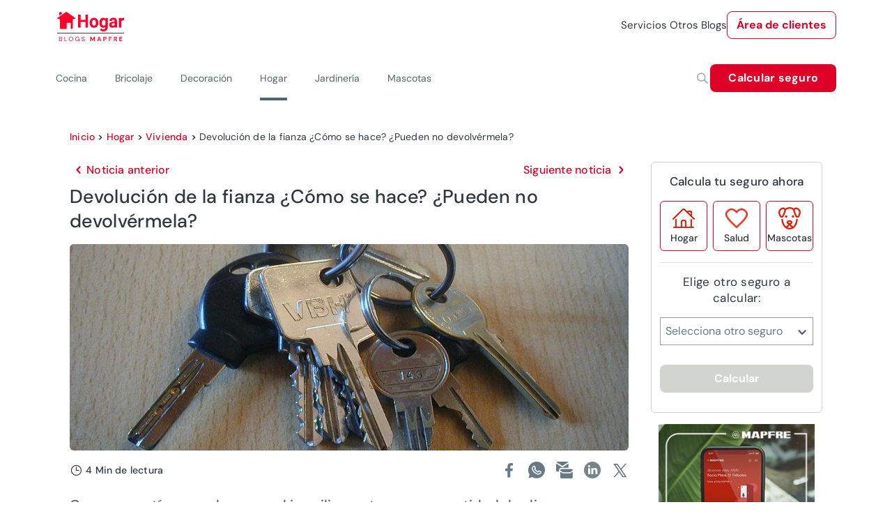

--- FILE ---
content_type: text/html; charset=utf-8
request_url: https://www.hogar.mapfre.es/hogar/vivienda/devolucion-de-la-fianza/
body_size: 49916
content:
<!DOCTYPE html><html lang="es" data-critters-container><head>
    <meta charset="utf-8">
    <title>Devolución de la fianza ¿Pueden no devolvérmela? –canalHOGAR</title>
    <base href="/">
    <meta name="viewport" content="width=device-width, initial-scale=1">
    <link rel="icon" type="image/png" href="assets/images/favicon.png" sizes="192x192">
    <link rel="preconnect" href="https://fonts.gstatic.com">
    <style>@font-face{font-family:'Material Icons';font-style:normal;font-weight:400;src:url(https://fonts.gstatic.com/s/materialicons/v145/flUhRq6tzZclQEJ-Vdg-IuiaDsNc.woff2) format('woff2');}.material-icons{font-family:'Material Icons';font-weight:normal;font-style:normal;font-size:24px;line-height:1;letter-spacing:normal;text-transform:none;display:inline-block;white-space:nowrap;word-wrap:normal;direction:ltr;-webkit-font-feature-settings:'liga';-webkit-font-smoothing:antialiased;}</style>
  <style>@charset "UTF-8";@font-face{font-family:DM Sans;font-style:italic;font-weight:100 1000;font-display:swap;src:url(https://fonts.gstatic.com/s/dmsans/v17/rP2Fp2ywxg089UriCZa4ET-DNl0.woff2) format("woff2");unicode-range:U+0100-02BA,U+02BD-02C5,U+02C7-02CC,U+02CE-02D7,U+02DD-02FF,U+0304,U+0308,U+0329,U+1D00-1DBF,U+1E00-1E9F,U+1EF2-1EFF,U+2020,U+20A0-20AB,U+20AD-20C0,U+2113,U+2C60-2C7F,U+A720-A7FF}@font-face{font-family:DM Sans;font-style:italic;font-weight:100 1000;font-display:swap;src:url(https://fonts.gstatic.com/s/dmsans/v17/rP2Fp2ywxg089UriCZa4Hz-D.woff2) format("woff2");unicode-range:U+0000-00FF,U+0131,U+0152-0153,U+02BB-02BC,U+02C6,U+02DA,U+02DC,U+0304,U+0308,U+0329,U+2000-206F,U+20AC,U+2122,U+2191,U+2193,U+2212,U+2215,U+FEFF,U+FFFD}@font-face{font-family:DM Sans;font-style:normal;font-weight:100 1000;font-display:swap;src:url(https://fonts.gstatic.com/s/dmsans/v17/rP2Hp2ywxg089UriCZ2IHSeH.woff2) format("woff2");unicode-range:U+0100-02BA,U+02BD-02C5,U+02C7-02CC,U+02CE-02D7,U+02DD-02FF,U+0304,U+0308,U+0329,U+1D00-1DBF,U+1E00-1E9F,U+1EF2-1EFF,U+2020,U+20A0-20AB,U+20AD-20C0,U+2113,U+2C60-2C7F,U+A720-A7FF}@font-face{font-family:DM Sans;font-style:normal;font-weight:100 1000;font-display:swap;src:url(https://fonts.gstatic.com/s/dmsans/v17/rP2Hp2ywxg089UriCZOIHQ.woff2) format("woff2");unicode-range:U+0000-00FF,U+0131,U+0152-0153,U+02BB-02BC,U+02C6,U+02DA,U+02DC,U+0304,U+0308,U+0329,U+2000-206F,U+20AC,U+2122,U+2191,U+2193,U+2212,U+2215,U+FEFF,U+FFFD}.cdk-visually-hidden{border:0;clip:rect(0 0 0 0);height:1px;margin:-1px;overflow:hidden;padding:0;position:absolute;width:1px;white-space:nowrap;outline:0;-webkit-appearance:none;-moz-appearance:none;left:0}html{--mdc-text-button-label-text-font: DM Sans, Helvetica, Arial, Lucida, sans-serif;--mdc-text-button-label-text-size: 400 16px/24px "DM Sans", Helvetica, Arial, Lucida, sans-serif/16rem;--mdc-text-button-label-text-tracking: normal;--mdc-text-button-label-text-weight: 400;--mdc-text-button-label-text-transform: none;--mdc-filled-button-label-text-font: DM Sans, Helvetica, Arial, Lucida, sans-serif;--mdc-filled-button-label-text-size: 400 16px/24px "DM Sans", Helvetica, Arial, Lucida, sans-serif/16rem;--mdc-filled-button-label-text-tracking: normal;--mdc-filled-button-label-text-weight: 400;--mdc-filled-button-label-text-transform: none;--mdc-outlined-button-label-text-font: DM Sans, Helvetica, Arial, Lucida, sans-serif;--mdc-outlined-button-label-text-size: 400 16px/24px "DM Sans", Helvetica, Arial, Lucida, sans-serif/16rem;--mdc-outlined-button-label-text-tracking: normal;--mdc-outlined-button-label-text-weight: 400;--mdc-outlined-button-label-text-transform: none;--mdc-protected-button-label-text-font: DM Sans, Helvetica, Arial, Lucida, sans-serif;--mdc-protected-button-label-text-size: 400 16px/24px "DM Sans", Helvetica, Arial, Lucida, sans-serif/16rem;--mdc-protected-button-label-text-tracking: normal;--mdc-protected-button-label-text-weight: 400;--mdc-protected-button-label-text-transform: none}.mat-typography h1{font:400 400 56px/72px "DM Sans",Helvetica,Arial,Lucida,sans-serif/16rem / 1.5 "DM Sans",Helvetica,Arial,Lucida,sans-serif;letter-spacing:normal;margin:0 0 16px}.mat-typography h2{font:400 400 40px/64px "DM Sans",Helvetica,Arial,Lucida,sans-serif/16rem / 1.5 "DM Sans",Helvetica,Arial,Lucida,sans-serif;letter-spacing:normal;margin:0 0 16px}.mat-typography h3{font:400 400 36px/48px "DM Sans",Helvetica,Arial,Lucida,sans-serif/16rem / 1.5 "DM Sans",Helvetica,Arial,Lucida,sans-serif;letter-spacing:normal;margin:0 0 16px}.mat-typography h4{font:400 400 16px/24px "DM Sans",Helvetica,Arial,Lucida,sans-serif/16rem / 1.5 "DM Sans",Helvetica,Arial,Lucida,sans-serif;letter-spacing:normal;margin:0 0 16px}.mat-typography{font:400 400 16px/24px "DM Sans",Helvetica,Arial,Lucida,sans-serif/16rem / 1.5 "DM Sans",Helvetica,Arial,Lucida,sans-serif;letter-spacing:normal}.mat-typography p{margin:0 0 12px}html{--mat-ripple-color: rgba(0, 0, 0, .1)}html{--mat-option-selected-state-label-text-color: #df0027;--mat-option-label-text-color: rgba(0, 0, 0, .87);--mat-option-hover-state-layer-color: rgba(0, 0, 0, .04);--mat-option-focus-state-layer-color: rgba(0, 0, 0, .04);--mat-option-selected-state-layer-color: rgba(0, 0, 0, .04)}html{--mat-optgroup-label-text-color: rgba(0, 0, 0, .87)}.mat-primary,html{--mat-full-pseudo-checkbox-selected-icon-color: #df0027;--mat-full-pseudo-checkbox-selected-checkmark-color: #fafafa;--mat-full-pseudo-checkbox-unselected-icon-color: rgba(0, 0, 0, .54);--mat-full-pseudo-checkbox-disabled-selected-checkmark-color: #fafafa;--mat-full-pseudo-checkbox-disabled-unselected-icon-color: #b0b0b0;--mat-full-pseudo-checkbox-disabled-selected-icon-color: #b0b0b0;--mat-minimal-pseudo-checkbox-selected-checkmark-color: #df0027;--mat-minimal-pseudo-checkbox-disabled-selected-checkmark-color: #b0b0b0}html{--mat-app-background-color: #fafafa;--mat-app-text-color: rgba(0, 0, 0, .87)}html{--mdc-elevated-card-container-shape: 4px;--mdc-outlined-card-container-shape: 4px;--mdc-outlined-card-outline-width: 1px}html{--mdc-elevated-card-container-color: white;--mdc-elevated-card-container-elevation: 0px 2px 1px -1px rgba(0, 0, 0, .2), 0px 1px 1px 0px rgba(0, 0, 0, .14), 0px 1px 3px 0px rgba(0, 0, 0, .12);--mdc-outlined-card-container-color: white;--mdc-outlined-card-outline-color: rgba(0, 0, 0, .12);--mdc-outlined-card-container-elevation: 0px 0px 0px 0px rgba(0, 0, 0, .2), 0px 0px 0px 0px rgba(0, 0, 0, .14), 0px 0px 0px 0px rgba(0, 0, 0, .12);--mat-card-subtitle-text-color: rgba(0, 0, 0, .54)}html{--mdc-linear-progress-active-indicator-height: 4px;--mdc-linear-progress-track-height: 4px;--mdc-linear-progress-track-shape: 0}html{--mdc-plain-tooltip-container-shape: 4px;--mdc-plain-tooltip-supporting-text-line-height: 16px}html{--mdc-plain-tooltip-container-color: #616161;--mdc-plain-tooltip-supporting-text-color: #fff}html{--mdc-filled-text-field-active-indicator-height: 1px;--mdc-filled-text-field-focus-active-indicator-height: 2px;--mdc-filled-text-field-container-shape: 4px;--mdc-outlined-text-field-outline-width: 1px;--mdc-outlined-text-field-focus-outline-width: 2px;--mdc-outlined-text-field-container-shape: 4px}html{--mdc-filled-text-field-caret-color: #df0027;--mdc-filled-text-field-focus-active-indicator-color: #df0027;--mdc-filled-text-field-focus-label-text-color: rgba(223, 0, 39, .87);--mdc-filled-text-field-container-color: whitesmoke;--mdc-filled-text-field-disabled-container-color: #fafafa;--mdc-filled-text-field-label-text-color: rgba(0, 0, 0, .6);--mdc-filled-text-field-hover-label-text-color: rgba(0, 0, 0, .6);--mdc-filled-text-field-disabled-label-text-color: rgba(0, 0, 0, .38);--mdc-filled-text-field-input-text-color: rgba(0, 0, 0, .87);--mdc-filled-text-field-disabled-input-text-color: rgba(0, 0, 0, .38);--mdc-filled-text-field-input-text-placeholder-color: rgba(0, 0, 0, .6);--mdc-filled-text-field-error-hover-label-text-color: #ae0022;--mdc-filled-text-field-error-focus-label-text-color: #ae0022;--mdc-filled-text-field-error-label-text-color: #ae0022;--mdc-filled-text-field-error-caret-color: #ae0022;--mdc-filled-text-field-active-indicator-color: rgba(0, 0, 0, .42);--mdc-filled-text-field-disabled-active-indicator-color: rgba(0, 0, 0, .06);--mdc-filled-text-field-hover-active-indicator-color: rgba(0, 0, 0, .87);--mdc-filled-text-field-error-active-indicator-color: #ae0022;--mdc-filled-text-field-error-focus-active-indicator-color: #ae0022;--mdc-filled-text-field-error-hover-active-indicator-color: #ae0022;--mdc-outlined-text-field-caret-color: #df0027;--mdc-outlined-text-field-focus-outline-color: #df0027;--mdc-outlined-text-field-focus-label-text-color: rgba(223, 0, 39, .87);--mdc-outlined-text-field-label-text-color: rgba(0, 0, 0, .6);--mdc-outlined-text-field-hover-label-text-color: rgba(0, 0, 0, .6);--mdc-outlined-text-field-disabled-label-text-color: rgba(0, 0, 0, .38);--mdc-outlined-text-field-input-text-color: rgba(0, 0, 0, .87);--mdc-outlined-text-field-disabled-input-text-color: rgba(0, 0, 0, .38);--mdc-outlined-text-field-input-text-placeholder-color: rgba(0, 0, 0, .6);--mdc-outlined-text-field-error-caret-color: #ae0022;--mdc-outlined-text-field-error-focus-label-text-color: #ae0022;--mdc-outlined-text-field-error-label-text-color: #ae0022;--mdc-outlined-text-field-error-hover-label-text-color: #ae0022;--mdc-outlined-text-field-outline-color: rgba(0, 0, 0, .38);--mdc-outlined-text-field-disabled-outline-color: rgba(0, 0, 0, .06);--mdc-outlined-text-field-hover-outline-color: rgba(0, 0, 0, .87);--mdc-outlined-text-field-error-focus-outline-color: #ae0022;--mdc-outlined-text-field-error-hover-outline-color: #ae0022;--mdc-outlined-text-field-error-outline-color: #ae0022;--mat-form-field-focus-select-arrow-color: rgba(223, 0, 39, .87);--mat-form-field-disabled-input-text-placeholder-color: rgba(0, 0, 0, .38);--mat-form-field-state-layer-color: rgba(0, 0, 0, .87);--mat-form-field-error-text-color: #ae0022;--mat-form-field-select-option-text-color: inherit;--mat-form-field-select-disabled-option-text-color: GrayText;--mat-form-field-leading-icon-color: unset;--mat-form-field-disabled-leading-icon-color: unset;--mat-form-field-trailing-icon-color: unset;--mat-form-field-disabled-trailing-icon-color: unset;--mat-form-field-error-focus-trailing-icon-color: unset;--mat-form-field-error-hover-trailing-icon-color: unset;--mat-form-field-error-trailing-icon-color: unset;--mat-form-field-enabled-select-arrow-color: rgba(0, 0, 0, .54);--mat-form-field-disabled-select-arrow-color: rgba(0, 0, 0, .38);--mat-form-field-hover-state-layer-opacity: .04;--mat-form-field-focus-state-layer-opacity: .08}html{--mat-form-field-container-height: 56px;--mat-form-field-filled-label-display: block;--mat-form-field-container-vertical-padding: 16px;--mat-form-field-filled-with-label-container-padding-top: 24px;--mat-form-field-filled-with-label-container-padding-bottom: 8px}html{--mat-select-container-elevation-shadow: 0px 5px 5px -3px rgba(0, 0, 0, .2), 0px 8px 10px 1px rgba(0, 0, 0, .14), 0px 3px 14px 2px rgba(0, 0, 0, .12)}html{--mat-select-panel-background-color: white;--mat-select-enabled-trigger-text-color: rgba(0, 0, 0, .87);--mat-select-disabled-trigger-text-color: rgba(0, 0, 0, .38);--mat-select-placeholder-text-color: rgba(0, 0, 0, .6);--mat-select-enabled-arrow-color: rgba(0, 0, 0, .54);--mat-select-disabled-arrow-color: rgba(0, 0, 0, .38);--mat-select-focused-arrow-color: rgba(223, 0, 39, .87);--mat-select-invalid-arrow-color: rgba(174, 0, 34, .87)}html{--mat-select-arrow-transform: translateY(-8px)}html{--mat-autocomplete-container-shape: 4px;--mat-autocomplete-container-elevation-shadow: 0px 5px 5px -3px rgba(0, 0, 0, .2), 0px 8px 10px 1px rgba(0, 0, 0, .14), 0px 3px 14px 2px rgba(0, 0, 0, .12)}html{--mat-autocomplete-background-color: white}html{--mdc-dialog-container-elevation-shadow: 0px 11px 15px -7px rgba(0, 0, 0, .2), 0px 24px 38px 3px rgba(0, 0, 0, .14), 0px 9px 46px 8px rgba(0, 0, 0, .12);--mdc-dialog-container-shadow-color: #000;--mdc-dialog-container-shape: 4px;--mat-dialog-container-max-width: 80vw;--mat-dialog-container-small-max-width: 80vw;--mat-dialog-container-min-width: 0;--mat-dialog-actions-alignment: start;--mat-dialog-actions-padding: 8px;--mat-dialog-content-padding: 20px 24px;--mat-dialog-with-actions-content-padding: 20px 24px;--mat-dialog-headline-padding: 0 24px 9px}html{--mdc-dialog-container-color: white;--mdc-dialog-subhead-color: rgba(0, 0, 0, .87);--mdc-dialog-supporting-text-color: rgba(0, 0, 0, .6)}html{--mdc-switch-disabled-selected-icon-opacity: .38;--mdc-switch-disabled-track-opacity: .12;--mdc-switch-disabled-unselected-icon-opacity: .38;--mdc-switch-handle-height: 20px;--mdc-switch-handle-shape: 10px;--mdc-switch-handle-width: 20px;--mdc-switch-selected-icon-size: 18px;--mdc-switch-track-height: 14px;--mdc-switch-track-shape: 7px;--mdc-switch-track-width: 36px;--mdc-switch-unselected-icon-size: 18px;--mdc-switch-selected-focus-state-layer-opacity: .12;--mdc-switch-selected-hover-state-layer-opacity: .04;--mdc-switch-selected-pressed-state-layer-opacity: .1;--mdc-switch-unselected-focus-state-layer-opacity: .12;--mdc-switch-unselected-hover-state-layer-opacity: .04;--mdc-switch-unselected-pressed-state-layer-opacity: .1;--mat-switch-disabled-selected-handle-opacity: .38;--mat-switch-disabled-unselected-handle-opacity: .38;--mat-switch-unselected-handle-size: 20px;--mat-switch-selected-handle-size: 20px;--mat-switch-pressed-handle-size: 20px;--mat-switch-with-icon-handle-size: 20px;--mat-switch-selected-handle-horizontal-margin: 0;--mat-switch-selected-with-icon-handle-horizontal-margin: 0;--mat-switch-selected-pressed-handle-horizontal-margin: 0;--mat-switch-unselected-handle-horizontal-margin: 0;--mat-switch-unselected-with-icon-handle-horizontal-margin: 0;--mat-switch-unselected-pressed-handle-horizontal-margin: 0;--mat-switch-visible-track-opacity: 1;--mat-switch-hidden-track-opacity: 1;--mat-switch-visible-track-transition: transform 75ms 0ms cubic-bezier(0, 0, .2, 1);--mat-switch-hidden-track-transition: transform 75ms 0ms cubic-bezier(.4, 0, .6, 1);--mat-switch-track-outline-width: 1px;--mat-switch-track-outline-color: transparent;--mat-switch-selected-track-outline-width: 1px;--mat-switch-disabled-unselected-track-outline-width: 1px;--mat-switch-disabled-unselected-track-outline-color: transparent}html{--mdc-switch-disabled-selected-handle-color: #424242;--mdc-switch-disabled-selected-icon-color: #fff;--mdc-switch-disabled-selected-track-color: #424242;--mdc-switch-disabled-unselected-handle-color: #424242;--mdc-switch-disabled-unselected-icon-color: #fff;--mdc-switch-disabled-unselected-track-color: #424242;--mdc-switch-handle-surface-color: var(--mdc-theme-surface, #fff);--mdc-switch-handle-elevation-shadow: 0px 2px 1px -1px rgba(0, 0, 0, .2), 0px 1px 1px 0px rgba(0, 0, 0, .14), 0px 1px 3px 0px rgba(0, 0, 0, .12);--mdc-switch-handle-shadow-color: black;--mdc-switch-disabled-handle-elevation-shadow: 0px 0px 0px 0px rgba(0, 0, 0, .2), 0px 0px 0px 0px rgba(0, 0, 0, .14), 0px 0px 0px 0px rgba(0, 0, 0, .12);--mdc-switch-selected-icon-color: #fff;--mdc-switch-unselected-focus-handle-color: #212121;--mdc-switch-unselected-focus-state-layer-color: #424242;--mdc-switch-unselected-focus-track-color: #e0e0e0;--mdc-switch-unselected-handle-color: #616161;--mdc-switch-unselected-hover-handle-color: #212121;--mdc-switch-unselected-hover-state-layer-color: #424242;--mdc-switch-unselected-hover-track-color: #e0e0e0;--mdc-switch-unselected-icon-color: #fff;--mdc-switch-unselected-pressed-handle-color: #212121;--mdc-switch-unselected-pressed-state-layer-color: #424242;--mdc-switch-unselected-pressed-track-color: #e0e0e0;--mdc-switch-unselected-track-color: #e0e0e0;--mdc-switch-disabled-label-text-color: rgba(0, 0, 0, .38)}html{--mdc-switch-state-layer-size: 40px}html{--mdc-radio-disabled-selected-icon-opacity: .38;--mdc-radio-disabled-unselected-icon-opacity: .38;--mdc-radio-state-layer-size: 40px}html{--mdc-radio-state-layer-size: 40px;--mat-radio-touch-target-display: block}html{--mat-slider-value-indicator-width: auto;--mat-slider-value-indicator-height: 32px;--mat-slider-value-indicator-caret-display: block;--mat-slider-value-indicator-border-radius: 4px;--mat-slider-value-indicator-padding: 0 12px;--mat-slider-value-indicator-text-transform: none;--mat-slider-value-indicator-container-transform: translateX(-50%);--mdc-slider-active-track-height: 6px;--mdc-slider-active-track-shape: 9999px;--mdc-slider-handle-height: 20px;--mdc-slider-handle-shape: 50%;--mdc-slider-handle-width: 20px;--mdc-slider-inactive-track-height: 4px;--mdc-slider-inactive-track-shape: 9999px;--mdc-slider-with-overlap-handle-outline-width: 1px;--mdc-slider-with-tick-marks-active-container-opacity: .6;--mdc-slider-with-tick-marks-container-shape: 50%;--mdc-slider-with-tick-marks-container-size: 2px;--mdc-slider-with-tick-marks-inactive-container-opacity: .6}html{--mdc-slider-handle-color: #df0027;--mdc-slider-focus-handle-color: #df0027;--mdc-slider-hover-handle-color: #df0027;--mdc-slider-active-track-color: #df0027;--mdc-slider-inactive-track-color: #df0027;--mdc-slider-with-tick-marks-inactive-container-color: #df0027;--mdc-slider-with-tick-marks-active-container-color: white;--mdc-slider-disabled-active-track-color: #000;--mdc-slider-disabled-handle-color: #000;--mdc-slider-disabled-inactive-track-color: #000;--mdc-slider-label-container-color: #000;--mdc-slider-label-label-text-color: #fff;--mdc-slider-with-overlap-handle-outline-color: #fff;--mdc-slider-with-tick-marks-disabled-container-color: #000;--mdc-slider-handle-elevation: 0px 2px 1px -1px rgba(0, 0, 0, .2), 0px 1px 1px 0px rgba(0, 0, 0, .14), 0px 1px 3px 0px rgba(0, 0, 0, .12);--mat-slider-ripple-color: #df0027;--mat-slider-hover-state-layer-color: rgba(223, 0, 39, .05);--mat-slider-focus-state-layer-color: rgba(223, 0, 39, .2);--mat-slider-value-indicator-opacity: .6}html{--mat-menu-container-shape: 4px;--mat-menu-divider-bottom-spacing: 0;--mat-menu-divider-top-spacing: 0;--mat-menu-item-spacing: 16px;--mat-menu-item-icon-size: 24px;--mat-menu-item-leading-spacing: 16px;--mat-menu-item-trailing-spacing: 16px;--mat-menu-item-with-icon-leading-spacing: 16px;--mat-menu-item-with-icon-trailing-spacing: 16px}html{--mat-menu-item-label-text-color: rgba(0, 0, 0, .87);--mat-menu-item-icon-color: rgba(0, 0, 0, .87);--mat-menu-item-hover-state-layer-color: rgba(0, 0, 0, .04);--mat-menu-item-focus-state-layer-color: rgba(0, 0, 0, .04);--mat-menu-container-color: white;--mat-menu-divider-color: rgba(0, 0, 0, .12)}html{--mdc-list-list-item-container-shape: 0;--mdc-list-list-item-leading-avatar-shape: 50%;--mdc-list-list-item-container-color: transparent;--mdc-list-list-item-selected-container-color: transparent;--mdc-list-list-item-leading-avatar-color: transparent;--mdc-list-list-item-leading-icon-size: 24px;--mdc-list-list-item-leading-avatar-size: 40px;--mdc-list-list-item-trailing-icon-size: 24px;--mdc-list-list-item-disabled-state-layer-color: transparent;--mdc-list-list-item-disabled-state-layer-opacity: 0;--mdc-list-list-item-disabled-label-text-opacity: .38;--mdc-list-list-item-disabled-leading-icon-opacity: .38;--mdc-list-list-item-disabled-trailing-icon-opacity: .38;--mat-list-active-indicator-color: transparent;--mat-list-active-indicator-shape: 4px}html{--mdc-list-list-item-label-text-color: rgba(0, 0, 0, .87);--mdc-list-list-item-supporting-text-color: rgba(0, 0, 0, .54);--mdc-list-list-item-leading-icon-color: rgba(0, 0, 0, .38);--mdc-list-list-item-trailing-supporting-text-color: rgba(0, 0, 0, .38);--mdc-list-list-item-trailing-icon-color: rgba(0, 0, 0, .38);--mdc-list-list-item-selected-trailing-icon-color: rgba(0, 0, 0, .38);--mdc-list-list-item-disabled-label-text-color: black;--mdc-list-list-item-disabled-leading-icon-color: black;--mdc-list-list-item-disabled-trailing-icon-color: black;--mdc-list-list-item-hover-label-text-color: rgba(0, 0, 0, .87);--mdc-list-list-item-hover-leading-icon-color: rgba(0, 0, 0, .38);--mdc-list-list-item-hover-trailing-icon-color: rgba(0, 0, 0, .38);--mdc-list-list-item-focus-label-text-color: rgba(0, 0, 0, .87);--mdc-list-list-item-hover-state-layer-color: black;--mdc-list-list-item-hover-state-layer-opacity: .04;--mdc-list-list-item-focus-state-layer-color: black;--mdc-list-list-item-focus-state-layer-opacity: .12}html{--mdc-list-list-item-one-line-container-height: 48px;--mdc-list-list-item-two-line-container-height: 64px;--mdc-list-list-item-three-line-container-height: 88px;--mat-list-list-item-leading-icon-start-space: 16px;--mat-list-list-item-leading-icon-end-space: 32px}html{--mat-paginator-container-text-color: rgba(0, 0, 0, .87);--mat-paginator-container-background-color: white;--mat-paginator-enabled-icon-color: rgba(0, 0, 0, .54);--mat-paginator-disabled-icon-color: rgba(0, 0, 0, .12)}html{--mat-paginator-container-size: 56px;--mat-paginator-form-field-container-height: 40px;--mat-paginator-form-field-container-vertical-padding: 8px}html{--mdc-tab-indicator-active-indicator-height: 2px;--mdc-tab-indicator-active-indicator-shape: 0;--mdc-secondary-navigation-tab-container-height: 48px;--mat-tab-header-divider-color: transparent;--mat-tab-header-divider-height: 0}html{--mdc-checkbox-disabled-selected-checkmark-color: #fff;--mdc-checkbox-selected-focus-state-layer-opacity: .16;--mdc-checkbox-selected-hover-state-layer-opacity: .04;--mdc-checkbox-selected-pressed-state-layer-opacity: .16;--mdc-checkbox-unselected-focus-state-layer-opacity: .16;--mdc-checkbox-unselected-hover-state-layer-opacity: .04;--mdc-checkbox-unselected-pressed-state-layer-opacity: .16}html{--mdc-checkbox-disabled-selected-icon-color: rgba(0, 0, 0, .38);--mdc-checkbox-disabled-unselected-icon-color: rgba(0, 0, 0, .38);--mdc-checkbox-selected-focus-icon-color: #df0027;--mdc-checkbox-selected-hover-icon-color: #df0027;--mdc-checkbox-selected-icon-color: #df0027;--mdc-checkbox-selected-pressed-icon-color: #df0027;--mdc-checkbox-unselected-focus-icon-color: #212121;--mdc-checkbox-unselected-hover-icon-color: #212121;--mdc-checkbox-unselected-icon-color: rgba(0, 0, 0, .54);--mdc-checkbox-unselected-pressed-icon-color: rgba(0, 0, 0, .54);--mdc-checkbox-selected-focus-state-layer-color: #df0027;--mdc-checkbox-selected-hover-state-layer-color: #df0027;--mdc-checkbox-selected-pressed-state-layer-color: #df0027;--mdc-checkbox-unselected-focus-state-layer-color: black;--mdc-checkbox-unselected-hover-state-layer-color: black;--mdc-checkbox-unselected-pressed-state-layer-color: black;--mat-checkbox-disabled-label-color: rgba(0, 0, 0, .38)}html{--mdc-checkbox-state-layer-size: 40px;--mat-checkbox-touch-target-display: block}html{--mdc-text-button-container-shape: 4px;--mdc-text-button-keep-touch-target: false;--mdc-filled-button-container-shape: 4px;--mdc-filled-button-keep-touch-target: false;--mdc-protected-button-container-shape: 4px;--mdc-protected-button-keep-touch-target: false;--mdc-outlined-button-keep-touch-target: false;--mdc-outlined-button-outline-width: 1px;--mdc-outlined-button-container-shape: 4px;--mat-text-button-horizontal-padding: 8px;--mat-text-button-with-icon-horizontal-padding: 8px;--mat-text-button-icon-spacing: 8px;--mat-text-button-icon-offset: 0;--mat-filled-button-horizontal-padding: 16px;--mat-filled-button-icon-spacing: 8px;--mat-filled-button-icon-offset: -4px;--mat-protected-button-horizontal-padding: 16px;--mat-protected-button-icon-spacing: 8px;--mat-protected-button-icon-offset: -4px;--mat-outlined-button-horizontal-padding: 15px;--mat-outlined-button-icon-spacing: 8px;--mat-outlined-button-icon-offset: -4px}html{--mdc-text-button-label-text-color: black;--mdc-text-button-disabled-label-text-color: rgba(0, 0, 0, .38);--mat-text-button-state-layer-color: black;--mat-text-button-disabled-state-layer-color: black;--mat-text-button-ripple-color: rgba(0, 0, 0, .1);--mat-text-button-hover-state-layer-opacity: .04;--mat-text-button-focus-state-layer-opacity: .12;--mat-text-button-pressed-state-layer-opacity: .12;--mdc-filled-button-container-color: white;--mdc-filled-button-label-text-color: black;--mdc-filled-button-disabled-container-color: rgba(0, 0, 0, .12);--mdc-filled-button-disabled-label-text-color: rgba(0, 0, 0, .38);--mat-filled-button-state-layer-color: black;--mat-filled-button-disabled-state-layer-color: black;--mat-filled-button-ripple-color: rgba(0, 0, 0, .1);--mat-filled-button-hover-state-layer-opacity: .04;--mat-filled-button-focus-state-layer-opacity: .12;--mat-filled-button-pressed-state-layer-opacity: .12;--mdc-protected-button-container-color: white;--mdc-protected-button-label-text-color: black;--mdc-protected-button-disabled-container-color: rgba(0, 0, 0, .12);--mdc-protected-button-disabled-label-text-color: rgba(0, 0, 0, .38);--mdc-protected-button-container-elevation-shadow: 0px 3px 1px -2px rgba(0, 0, 0, .2), 0px 2px 2px 0px rgba(0, 0, 0, .14), 0px 1px 5px 0px rgba(0, 0, 0, .12);--mdc-protected-button-disabled-container-elevation-shadow: 0px 0px 0px 0px rgba(0, 0, 0, .2), 0px 0px 0px 0px rgba(0, 0, 0, .14), 0px 0px 0px 0px rgba(0, 0, 0, .12);--mdc-protected-button-focus-container-elevation-shadow: 0px 2px 4px -1px rgba(0, 0, 0, .2), 0px 4px 5px 0px rgba(0, 0, 0, .14), 0px 1px 10px 0px rgba(0, 0, 0, .12);--mdc-protected-button-hover-container-elevation-shadow: 0px 2px 4px -1px rgba(0, 0, 0, .2), 0px 4px 5px 0px rgba(0, 0, 0, .14), 0px 1px 10px 0px rgba(0, 0, 0, .12);--mdc-protected-button-pressed-container-elevation-shadow: 0px 5px 5px -3px rgba(0, 0, 0, .2), 0px 8px 10px 1px rgba(0, 0, 0, .14), 0px 3px 14px 2px rgba(0, 0, 0, .12);--mdc-protected-button-container-shadow-color: #000;--mat-protected-button-state-layer-color: black;--mat-protected-button-disabled-state-layer-color: black;--mat-protected-button-ripple-color: rgba(0, 0, 0, .1);--mat-protected-button-hover-state-layer-opacity: .04;--mat-protected-button-focus-state-layer-opacity: .12;--mat-protected-button-pressed-state-layer-opacity: .12;--mdc-outlined-button-disabled-outline-color: rgba(0, 0, 0, .12);--mdc-outlined-button-disabled-label-text-color: rgba(0, 0, 0, .38);--mdc-outlined-button-label-text-color: black;--mdc-outlined-button-outline-color: rgba(0, 0, 0, .12);--mat-outlined-button-state-layer-color: black;--mat-outlined-button-disabled-state-layer-color: black;--mat-outlined-button-ripple-color: rgba(0, 0, 0, .1);--mat-outlined-button-hover-state-layer-opacity: .04;--mat-outlined-button-focus-state-layer-opacity: .12;--mat-outlined-button-pressed-state-layer-opacity: .12}html{--mdc-text-button-container-height: 36px;--mdc-filled-button-container-height: 36px;--mdc-outlined-button-container-height: 36px;--mdc-protected-button-container-height: 36px;--mat-text-button-touch-target-display: block;--mat-filled-button-touch-target-display: block;--mat-protected-button-touch-target-display: block;--mat-outlined-button-touch-target-display: block}html{--mdc-icon-button-icon-size: 24px}html{--mdc-icon-button-icon-color: inherit;--mdc-icon-button-disabled-icon-color: rgba(0, 0, 0, .38);--mat-icon-button-state-layer-color: black;--mat-icon-button-disabled-state-layer-color: black;--mat-icon-button-ripple-color: rgba(0, 0, 0, .1);--mat-icon-button-hover-state-layer-opacity: .04;--mat-icon-button-focus-state-layer-opacity: .12;--mat-icon-button-pressed-state-layer-opacity: .12}html{--mat-icon-button-touch-target-display: block}html{--mdc-fab-container-shape: 50%;--mdc-fab-icon-size: 24px;--mdc-fab-small-container-shape: 50%;--mdc-fab-small-icon-size: 24px;--mdc-extended-fab-container-height: 48px;--mdc-extended-fab-container-shape: 24px}html{--mdc-fab-container-color: white;--mdc-fab-container-elevation-shadow: 0px 3px 5px -1px rgba(0, 0, 0, .2), 0px 6px 10px 0px rgba(0, 0, 0, .14), 0px 1px 18px 0px rgba(0, 0, 0, .12);--mdc-fab-focus-container-elevation-shadow: 0px 5px 5px -3px rgba(0, 0, 0, .2), 0px 8px 10px 1px rgba(0, 0, 0, .14), 0px 3px 14px 2px rgba(0, 0, 0, .12);--mdc-fab-hover-container-elevation-shadow: 0px 5px 5px -3px rgba(0, 0, 0, .2), 0px 8px 10px 1px rgba(0, 0, 0, .14), 0px 3px 14px 2px rgba(0, 0, 0, .12);--mdc-fab-pressed-container-elevation-shadow: 0px 7px 8px -4px rgba(0, 0, 0, .2), 0px 12px 17px 2px rgba(0, 0, 0, .14), 0px 5px 22px 4px rgba(0, 0, 0, .12);--mdc-fab-container-shadow-color: #000;--mat-fab-foreground-color: black;--mat-fab-state-layer-color: black;--mat-fab-disabled-state-layer-color: black;--mat-fab-ripple-color: rgba(0, 0, 0, .1);--mat-fab-hover-state-layer-opacity: .04;--mat-fab-focus-state-layer-opacity: .12;--mat-fab-pressed-state-layer-opacity: .12;--mat-fab-disabled-state-container-color: rgba(0, 0, 0, .12);--mat-fab-disabled-state-foreground-color: rgba(0, 0, 0, .38);--mdc-fab-small-container-color: white;--mdc-fab-small-container-elevation-shadow: 0px 3px 5px -1px rgba(0, 0, 0, .2), 0px 6px 10px 0px rgba(0, 0, 0, .14), 0px 1px 18px 0px rgba(0, 0, 0, .12);--mdc-fab-small-focus-container-elevation-shadow: 0px 5px 5px -3px rgba(0, 0, 0, .2), 0px 8px 10px 1px rgba(0, 0, 0, .14), 0px 3px 14px 2px rgba(0, 0, 0, .12);--mdc-fab-small-hover-container-elevation-shadow: 0px 5px 5px -3px rgba(0, 0, 0, .2), 0px 8px 10px 1px rgba(0, 0, 0, .14), 0px 3px 14px 2px rgba(0, 0, 0, .12);--mdc-fab-small-pressed-container-elevation-shadow: 0px 7px 8px -4px rgba(0, 0, 0, .2), 0px 12px 17px 2px rgba(0, 0, 0, .14), 0px 5px 22px 4px rgba(0, 0, 0, .12);--mdc-fab-small-container-shadow-color: #000;--mat-fab-small-foreground-color: black;--mat-fab-small-state-layer-color: black;--mat-fab-small-disabled-state-layer-color: black;--mat-fab-small-ripple-color: rgba(0, 0, 0, .1);--mat-fab-small-hover-state-layer-opacity: .04;--mat-fab-small-focus-state-layer-opacity: .12;--mat-fab-small-pressed-state-layer-opacity: .12;--mat-fab-small-disabled-state-container-color: rgba(0, 0, 0, .12);--mat-fab-small-disabled-state-foreground-color: rgba(0, 0, 0, .38);--mdc-extended-fab-container-elevation-shadow: 0px 3px 5px -1px rgba(0, 0, 0, .2), 0px 6px 10px 0px rgba(0, 0, 0, .14), 0px 1px 18px 0px rgba(0, 0, 0, .12);--mdc-extended-fab-focus-container-elevation-shadow: 0px 5px 5px -3px rgba(0, 0, 0, .2), 0px 8px 10px 1px rgba(0, 0, 0, .14), 0px 3px 14px 2px rgba(0, 0, 0, .12);--mdc-extended-fab-hover-container-elevation-shadow: 0px 5px 5px -3px rgba(0, 0, 0, .2), 0px 8px 10px 1px rgba(0, 0, 0, .14), 0px 3px 14px 2px rgba(0, 0, 0, .12);--mdc-extended-fab-pressed-container-elevation-shadow: 0px 7px 8px -4px rgba(0, 0, 0, .2), 0px 12px 17px 2px rgba(0, 0, 0, .14), 0px 5px 22px 4px rgba(0, 0, 0, .12);--mdc-extended-fab-container-shadow-color: #000}html{--mat-fab-touch-target-display: block;--mat-fab-small-touch-target-display: block}html{--mdc-snackbar-container-shape: 4px}html{--mdc-snackbar-container-color: #333333;--mdc-snackbar-supporting-text-color: rgba(255, 255, 255, .87);--mat-snack-bar-button-color: #df0027}html{--mat-table-row-item-outline-width: 1px}html{--mat-table-background-color: white;--mat-table-header-headline-color: rgba(0, 0, 0, .87);--mat-table-row-item-label-text-color: rgba(0, 0, 0, .87);--mat-table-row-item-outline-color: rgba(0, 0, 0, .12)}html{--mat-table-header-container-height: 56px;--mat-table-footer-container-height: 52px;--mat-table-row-item-container-height: 52px}html{--mdc-circular-progress-active-indicator-width: 4px;--mdc-circular-progress-size: 48px}html{--mdc-circular-progress-active-indicator-color: #df0027}html{--mat-badge-container-shape: 50%;--mat-badge-container-size: unset;--mat-badge-small-size-container-size: unset;--mat-badge-large-size-container-size: unset;--mat-badge-legacy-container-size: 22px;--mat-badge-legacy-small-size-container-size: 16px;--mat-badge-legacy-large-size-container-size: 28px;--mat-badge-container-offset: -11px 0;--mat-badge-small-size-container-offset: -8px 0;--mat-badge-large-size-container-offset: -14px 0;--mat-badge-container-overlap-offset: -11px;--mat-badge-small-size-container-overlap-offset: -8px;--mat-badge-large-size-container-overlap-offset: -14px;--mat-badge-container-padding: 0;--mat-badge-small-size-container-padding: 0;--mat-badge-large-size-container-padding: 0}html{--mat-badge-background-color: #df0027;--mat-badge-text-color: white;--mat-badge-disabled-state-background-color: #b9b9b9;--mat-badge-disabled-state-text-color: rgba(0, 0, 0, .38)}html{--mat-bottom-sheet-container-shape: 4px}html{--mat-bottom-sheet-container-text-color: rgba(0, 0, 0, .87);--mat-bottom-sheet-container-background-color: white}html{--mat-legacy-button-toggle-height: 36px;--mat-legacy-button-toggle-shape: 2px;--mat-legacy-button-toggle-focus-state-layer-opacity: 1;--mat-standard-button-toggle-shape: 4px;--mat-standard-button-toggle-hover-state-layer-opacity: .04;--mat-standard-button-toggle-focus-state-layer-opacity: .12}html{--mat-legacy-button-toggle-text-color: rgba(0, 0, 0, .38);--mat-legacy-button-toggle-state-layer-color: rgba(0, 0, 0, .12);--mat-legacy-button-toggle-selected-state-text-color: rgba(0, 0, 0, .54);--mat-legacy-button-toggle-selected-state-background-color: #e0e0e0;--mat-legacy-button-toggle-disabled-state-text-color: rgba(0, 0, 0, .26);--mat-legacy-button-toggle-disabled-state-background-color: #eeeeee;--mat-legacy-button-toggle-disabled-selected-state-background-color: #bdbdbd;--mat-standard-button-toggle-text-color: rgba(0, 0, 0, .87);--mat-standard-button-toggle-background-color: white;--mat-standard-button-toggle-state-layer-color: black;--mat-standard-button-toggle-selected-state-background-color: #e0e0e0;--mat-standard-button-toggle-selected-state-text-color: rgba(0, 0, 0, .87);--mat-standard-button-toggle-disabled-state-text-color: rgba(0, 0, 0, .26);--mat-standard-button-toggle-disabled-state-background-color: white;--mat-standard-button-toggle-disabled-selected-state-text-color: rgba(0, 0, 0, .87);--mat-standard-button-toggle-disabled-selected-state-background-color: #bdbdbd;--mat-standard-button-toggle-divider-color: #e0e0e0}html{--mat-standard-button-toggle-height: 48px}html{--mat-datepicker-calendar-container-shape: 4px;--mat-datepicker-calendar-container-touch-shape: 4px;--mat-datepicker-calendar-container-elevation-shadow: 0px 2px 4px -1px rgba(0, 0, 0, .2), 0px 4px 5px 0px rgba(0, 0, 0, .14), 0px 1px 10px 0px rgba(0, 0, 0, .12);--mat-datepicker-calendar-container-touch-elevation-shadow: 0px 11px 15px -7px rgba(0, 0, 0, .2), 0px 24px 38px 3px rgba(0, 0, 0, .14), 0px 9px 46px 8px rgba(0, 0, 0, .12)}html{--mat-datepicker-calendar-date-selected-state-text-color: white;--mat-datepicker-calendar-date-selected-state-background-color: #df0027;--mat-datepicker-calendar-date-selected-disabled-state-background-color: rgba(223, 0, 39, .4);--mat-datepicker-calendar-date-today-selected-state-outline-color: white;--mat-datepicker-calendar-date-focus-state-background-color: rgba(223, 0, 39, .3);--mat-datepicker-calendar-date-hover-state-background-color: rgba(223, 0, 39, .3);--mat-datepicker-toggle-active-state-icon-color: #df0027;--mat-datepicker-calendar-date-in-range-state-background-color: rgba(223, 0, 39, .2);--mat-datepicker-calendar-date-in-comparison-range-state-background-color: rgba(249, 171, 0, .2);--mat-datepicker-calendar-date-in-overlap-range-state-background-color: #a8dab5;--mat-datepicker-calendar-date-in-overlap-range-selected-state-background-color: #46a35e;--mat-datepicker-toggle-icon-color: rgba(0, 0, 0, .54);--mat-datepicker-calendar-body-label-text-color: rgba(0, 0, 0, .54);--mat-datepicker-calendar-period-button-text-color: black;--mat-datepicker-calendar-period-button-icon-color: rgba(0, 0, 0, .54);--mat-datepicker-calendar-navigation-button-icon-color: rgba(0, 0, 0, .54);--mat-datepicker-calendar-header-divider-color: rgba(0, 0, 0, .12);--mat-datepicker-calendar-header-text-color: rgba(0, 0, 0, .54);--mat-datepicker-calendar-date-today-outline-color: rgba(0, 0, 0, .38);--mat-datepicker-calendar-date-today-disabled-state-outline-color: rgba(0, 0, 0, .18);--mat-datepicker-calendar-date-text-color: rgba(0, 0, 0, .87);--mat-datepicker-calendar-date-outline-color: transparent;--mat-datepicker-calendar-date-disabled-state-text-color: rgba(0, 0, 0, .38);--mat-datepicker-calendar-date-preview-state-outline-color: rgba(0, 0, 0, .24);--mat-datepicker-range-input-separator-color: rgba(0, 0, 0, .87);--mat-datepicker-range-input-disabled-state-separator-color: rgba(0, 0, 0, .38);--mat-datepicker-range-input-disabled-state-text-color: rgba(0, 0, 0, .38);--mat-datepicker-calendar-container-background-color: white;--mat-datepicker-calendar-container-text-color: rgba(0, 0, 0, .87)}html{--mat-divider-width: 1px}html{--mat-divider-color: rgba(0, 0, 0, .12)}html{--mat-expansion-container-shape: 4px;--mat-expansion-legacy-header-indicator-display: inline-block;--mat-expansion-header-indicator-display: none}html{--mat-expansion-container-background-color: white;--mat-expansion-container-text-color: rgba(0, 0, 0, .87);--mat-expansion-actions-divider-color: rgba(0, 0, 0, .12);--mat-expansion-header-hover-state-layer-color: rgba(0, 0, 0, .04);--mat-expansion-header-focus-state-layer-color: rgba(0, 0, 0, .04);--mat-expansion-header-disabled-state-text-color: rgba(0, 0, 0, .26);--mat-expansion-header-text-color: rgba(0, 0, 0, .87);--mat-expansion-header-description-color: rgba(0, 0, 0, .54);--mat-expansion-header-indicator-color: rgba(0, 0, 0, .54)}html{--mat-expansion-header-collapsed-state-height: 48px;--mat-expansion-header-expanded-state-height: 64px}html{--mat-icon-color: inherit}html{--mat-sidenav-container-shape: 0;--mat-sidenav-container-elevation-shadow: 0px 8px 10px -5px rgba(0, 0, 0, .2), 0px 16px 24px 2px rgba(0, 0, 0, .14), 0px 6px 30px 5px rgba(0, 0, 0, .12);--mat-sidenav-container-width: auto}html{--mat-sidenav-container-divider-color: rgba(0, 0, 0, .12);--mat-sidenav-container-background-color: white;--mat-sidenav-container-text-color: rgba(0, 0, 0, .87);--mat-sidenav-content-background-color: #fafafa;--mat-sidenav-content-text-color: rgba(0, 0, 0, .87);--mat-sidenav-scrim-color: rgba(0, 0, 0, .6)}html{--mat-stepper-header-icon-foreground-color: white;--mat-stepper-header-selected-state-icon-background-color: #df0027;--mat-stepper-header-selected-state-icon-foreground-color: white;--mat-stepper-header-done-state-icon-background-color: #df0027;--mat-stepper-header-done-state-icon-foreground-color: white;--mat-stepper-header-edit-state-icon-background-color: #df0027;--mat-stepper-header-edit-state-icon-foreground-color: white;--mat-stepper-container-color: white;--mat-stepper-line-color: rgba(0, 0, 0, .12);--mat-stepper-header-hover-state-layer-color: rgba(0, 0, 0, .04);--mat-stepper-header-focus-state-layer-color: rgba(0, 0, 0, .04);--mat-stepper-header-label-text-color: rgba(0, 0, 0, .54);--mat-stepper-header-optional-label-text-color: rgba(0, 0, 0, .54);--mat-stepper-header-selected-state-label-text-color: rgba(0, 0, 0, .87);--mat-stepper-header-error-state-label-text-color: #ae0022;--mat-stepper-header-icon-background-color: rgba(0, 0, 0, .54);--mat-stepper-header-error-state-icon-foreground-color: #ae0022;--mat-stepper-header-error-state-icon-background-color: transparent}html{--mat-stepper-header-height: 72px}html{--mat-sort-arrow-color: #757575}html{--mat-toolbar-container-background-color: whitesmoke;--mat-toolbar-container-text-color: rgba(0, 0, 0, .87)}html{--mat-toolbar-standard-height: 64px;--mat-toolbar-mobile-height: 56px}html{--mat-tree-container-background-color: white;--mat-tree-node-text-color: rgba(0, 0, 0, .87)}html{--mat-tree-node-min-height: 48px}ul li{list-style:none}ol li{list-style:number}html{position:relative;scroll-behavior:smooth}.mpf-btn{align-items:center;border-radius:var(--radius-lg);border:solid 1px transparent;display:inline-flex;flex-flow:row nowrap;font:500 16px/24px DM Sans,Helvetica,Arial,Lucida,sans-serif;gap:.5rem;justify-content:center;line-height:1;min-height:2.5rem;min-width:7.5rem;padding:0 1rem;transition:all .1s ease-in-out}.mpf-btn--primary:disabled,.mpf-btn--primary:disabled .link{background-color:var(--color-accent-background-disabled);color:var(--color-pure-white)}.mpf-btn.mpf-btn--basic-link-item .link{align-items:center;border-radius:var(--radius-lg);border:solid 1px transparent;display:inline-flex;flex-flow:row nowrap;font:700 16px/24px DM Sans,Helvetica,Arial,Lucida,sans-serif;gap:.5rem;justify-content:center;line-height:1;min-height:2.375rem;min-width:7.5rem;padding:0 .9375rem;text-decoration:none;transition:all .1s ease-in-out}.mpf-outer{max-width:none;margin-left:auto;margin-right:auto}.mpf-outer:not(:last-child):not(.mpf-outer--hero-banner):not(.mpf-outer--common-banner){margin-bottom:2rem}@media all and (min-width: 768px){.mpf-outer{max-width:90rem}}@media all and (min-width: 980px){.mpf-outer--common-banner{padding:2.5rem 0 3.5rem}}.mpf-outer--carousel{background-color:var(--color-light-grey);padding-bottom:2rem;padding-top:2rem}@media all and (min-width: 768px){.mpf-outer--carousel{padding-bottom:2.5rem;padding-top:2.5rem}}.mpf-container{padding-left:1rem;padding-right:1rem;max-width:none;margin-left:auto;margin-right:auto}@media all and (min-width: 69.5rem){.mpf-container{max-width:67.5rem;padding-left:0;padding-right:0}}.mpf-container--article{display:grid;column-gap:1.5rem;grid-template-columns:repeat(4,1fr)}@media all and (min-width: 981px){.mpf-container--article{column-gap:3%;grid-template-columns:repeat(12,1fr);max-width:74.5rem;padding-left:3.5rem;padding-right:3.5rem;position:relative}}.mpf-container--article .mpf-main{grid-column:span 4;padding-bottom:2.5rem;padding-top:2.5rem}.mpf-container--article .mpf-main:last-child{grid-column:span 4}@media all and (min-width: 981px){.mpf-container--article .mpf-main{grid-column:span 9}}.mpf-container--article .mpf-aside{grid-column:span 4;order:10;padding-bottom:2.5rem;padding-top:2.5rem}@media all and (min-width: 981px){.mpf-container--article .mpf-aside{grid-column:span 3;padding-top:7.75rem;position:sticky;top:2.5rem;z-index:2}}.mpf-container--article{margin-bottom:1.875rem}.mpf-container--common-banner{column-gap:2.8575%;display:grid;grid-template-columns:1fr;margin-bottom:1.875rem;row-gap:1.875rem}@media all and (min-width: 980px){.mpf-container--common-banner{grid-template-columns:repeat(2,1fr);margin-bottom:0}}.mpf-carousel_title,.mpf-carousel_title.mpf-h1{margin-bottom:1rem}@media all and (min-width: 768px){.mpf-carousel_title,.mpf-carousel_title.mpf-h1{margin-bottom:2rem}}@font-face{font-family:DM Sans;font-style:italic;font-weight:400;font-display:swap;src:url(https://fonts.gstatic.com/s/dmsans/v17/rP2Wp2ywxg089UriCZaSExd86J3t9jz86MvyyKK58VXh.woff2) format("woff2");unicode-range:U+0100-02BA,U+02BD-02C5,U+02C7-02CC,U+02CE-02D7,U+02DD-02FF,U+0304,U+0308,U+0329,U+1D00-1DBF,U+1E00-1E9F,U+1EF2-1EFF,U+2020,U+20A0-20AB,U+20AD-20C0,U+2113,U+2C60-2C7F,U+A720-A7FF}@font-face{font-family:DM Sans;font-style:italic;font-weight:400;font-display:swap;src:url(https://fonts.gstatic.com/s/dmsans/v17/rP2Wp2ywxg089UriCZaSExd86J3t9jz86MvyyKy58Q.woff2) format("woff2");unicode-range:U+0000-00FF,U+0131,U+0152-0153,U+02BB-02BC,U+02C6,U+02DA,U+02DC,U+0304,U+0308,U+0329,U+2000-206F,U+20AC,U+2122,U+2191,U+2193,U+2212,U+2215,U+FEFF,U+FFFD}@font-face{font-family:DM Sans;font-style:italic;font-weight:500;font-display:swap;src:url(https://fonts.gstatic.com/s/dmsans/v17/rP2Wp2ywxg089UriCZaSExd86J3t9jz86MvyyKK58VXh.woff2) format("woff2");unicode-range:U+0100-02BA,U+02BD-02C5,U+02C7-02CC,U+02CE-02D7,U+02DD-02FF,U+0304,U+0308,U+0329,U+1D00-1DBF,U+1E00-1E9F,U+1EF2-1EFF,U+2020,U+20A0-20AB,U+20AD-20C0,U+2113,U+2C60-2C7F,U+A720-A7FF}@font-face{font-family:DM Sans;font-style:italic;font-weight:500;font-display:swap;src:url(https://fonts.gstatic.com/s/dmsans/v17/rP2Wp2ywxg089UriCZaSExd86J3t9jz86MvyyKy58Q.woff2) format("woff2");unicode-range:U+0000-00FF,U+0131,U+0152-0153,U+02BB-02BC,U+02C6,U+02DA,U+02DC,U+0304,U+0308,U+0329,U+2000-206F,U+20AC,U+2122,U+2191,U+2193,U+2212,U+2215,U+FEFF,U+FFFD}@font-face{font-family:DM Sans;font-style:italic;font-weight:700;font-display:swap;src:url(https://fonts.gstatic.com/s/dmsans/v17/rP2Wp2ywxg089UriCZaSExd86J3t9jz86MvyyKK58VXh.woff2) format("woff2");unicode-range:U+0100-02BA,U+02BD-02C5,U+02C7-02CC,U+02CE-02D7,U+02DD-02FF,U+0304,U+0308,U+0329,U+1D00-1DBF,U+1E00-1E9F,U+1EF2-1EFF,U+2020,U+20A0-20AB,U+20AD-20C0,U+2113,U+2C60-2C7F,U+A720-A7FF}@font-face{font-family:DM Sans;font-style:italic;font-weight:700;font-display:swap;src:url(https://fonts.gstatic.com/s/dmsans/v17/rP2Wp2ywxg089UriCZaSExd86J3t9jz86MvyyKy58Q.woff2) format("woff2");unicode-range:U+0000-00FF,U+0131,U+0152-0153,U+02BB-02BC,U+02C6,U+02DA,U+02DC,U+0304,U+0308,U+0329,U+2000-206F,U+20AC,U+2122,U+2191,U+2193,U+2212,U+2215,U+FEFF,U+FFFD}@font-face{font-family:DM Sans;font-style:normal;font-weight:400;font-display:swap;src:url(https://fonts.gstatic.com/s/dmsans/v17/rP2Yp2ywxg089UriI5-g4vlH9VoD8Cmcqbu6-K6h9Q.woff2) format("woff2");unicode-range:U+0100-02BA,U+02BD-02C5,U+02C7-02CC,U+02CE-02D7,U+02DD-02FF,U+0304,U+0308,U+0329,U+1D00-1DBF,U+1E00-1E9F,U+1EF2-1EFF,U+2020,U+20A0-20AB,U+20AD-20C0,U+2113,U+2C60-2C7F,U+A720-A7FF}@font-face{font-family:DM Sans;font-style:normal;font-weight:400;font-display:swap;src:url(https://fonts.gstatic.com/s/dmsans/v17/rP2Yp2ywxg089UriI5-g4vlH9VoD8Cmcqbu0-K4.woff2) format("woff2");unicode-range:U+0000-00FF,U+0131,U+0152-0153,U+02BB-02BC,U+02C6,U+02DA,U+02DC,U+0304,U+0308,U+0329,U+2000-206F,U+20AC,U+2122,U+2191,U+2193,U+2212,U+2215,U+FEFF,U+FFFD}@font-face{font-family:DM Sans;font-style:normal;font-weight:500;font-display:swap;src:url(https://fonts.gstatic.com/s/dmsans/v17/rP2Yp2ywxg089UriI5-g4vlH9VoD8Cmcqbu6-K6h9Q.woff2) format("woff2");unicode-range:U+0100-02BA,U+02BD-02C5,U+02C7-02CC,U+02CE-02D7,U+02DD-02FF,U+0304,U+0308,U+0329,U+1D00-1DBF,U+1E00-1E9F,U+1EF2-1EFF,U+2020,U+20A0-20AB,U+20AD-20C0,U+2113,U+2C60-2C7F,U+A720-A7FF}@font-face{font-family:DM Sans;font-style:normal;font-weight:500;font-display:swap;src:url(https://fonts.gstatic.com/s/dmsans/v17/rP2Yp2ywxg089UriI5-g4vlH9VoD8Cmcqbu0-K4.woff2) format("woff2");unicode-range:U+0000-00FF,U+0131,U+0152-0153,U+02BB-02BC,U+02C6,U+02DA,U+02DC,U+0304,U+0308,U+0329,U+2000-206F,U+20AC,U+2122,U+2191,U+2193,U+2212,U+2215,U+FEFF,U+FFFD}@font-face{font-family:DM Sans;font-style:normal;font-weight:700;font-display:swap;src:url(https://fonts.gstatic.com/s/dmsans/v17/rP2Yp2ywxg089UriI5-g4vlH9VoD8Cmcqbu6-K6h9Q.woff2) format("woff2");unicode-range:U+0100-02BA,U+02BD-02C5,U+02C7-02CC,U+02CE-02D7,U+02DD-02FF,U+0304,U+0308,U+0329,U+1D00-1DBF,U+1E00-1E9F,U+1EF2-1EFF,U+2020,U+20A0-20AB,U+20AD-20C0,U+2113,U+2C60-2C7F,U+A720-A7FF}@font-face{font-family:DM Sans;font-style:normal;font-weight:700;font-display:swap;src:url(https://fonts.gstatic.com/s/dmsans/v17/rP2Yp2ywxg089UriI5-g4vlH9VoD8Cmcqbu0-K4.woff2) format("woff2");unicode-range:U+0000-00FF,U+0131,U+0152-0153,U+02BB-02BC,U+02C6,U+02DA,U+02DC,U+0304,U+0308,U+0329,U+2000-206F,U+20AC,U+2122,U+2191,U+2193,U+2212,U+2215,U+FEFF,U+FFFD}:root{--color-brand-red-01: rgb(223, 0, 39);--color-brand-red-02: rgb(172, 4, 4);--color-brand-red-03: rgb(120, 3, 3);--color-brand-black-blue: rgb(45, 55, 61);--color-brand-dark-blue: rgb(82, 101, 112);--color-brand-grey-blue: rgb(156, 176, 188);--color-brand-light-blue: rgb(231, 235, 237);--color-brand-dark-grey-blue: rgb(137, 150, 154);--color-pure-black: rgb(0, 0, 0);--color-dark-grey: rgb(115, 115, 115);--color-mid-grey: rgb(201, 200, 200);--color-grey: rgb(234, 233, 233);--color-light-grey: rgb(245, 245, 245);--color-pure-white: rgb(255, 255, 255);--color-client-gold: rgb(172, 147, 22);--color-client-gold-back: rgb(231, 223, 186);--color-client-silver: rgb(148, 148, 148);--color-client-silver-back: rgb(212, 212, 212);--color-client-platinium: rgb(121, 148, 164);--color-client-platinium-back: rgb(215, 223, 228);--color-disabled: rgb(210, 212, 207);--color-info-01: rgb(13, 130, 189);--color-info-02: rgb(183, 218, 236);--color-info-back: rgb(238, 246, 251);--color-success-01: rgb(0, 140, 71);--color-success-02: rgb(220, 229, 193);--color-success-back: rgb(247, 249, 240);--color-error-01: rgb(218, 42, 42);--color-error-02: rgb(246, 202, 202);--color-error-back: rgb(253, 242, 242);--color-alert-01: rgb(228, 107, 21);--color-alert-02: rgb(255, 244, 236);--color-alert-back: rgb(255, 250, 246);--color-dark-orange: rgb(242, 161, 5);--color-light-orange: rgb(255, 179, 127);--color-yellow: rgb(255, 214, 24);--color-green: rgb(162, 198, 23);--color-turquoise: rgb(12, 166, 179);--color-dark-pink: rgb(230, 7, 140);--color-light-pink: rgb(242, 130, 197);--color-purple: rgb(165, 23, 131);--color-red: rgb(243, 57, 57);--color-dark-brown: rgb(115, 75, 48);--color-light-brown: rgb(197, 150, 114);--radius-md: 4px;--radius-lg: 8px;--color-neutral-background-0: rgb(255, 255, 255);--color-neutral-background-1: rgb(245, 245, 245);--color-neutral-background-2: rgb(234, 233, 233);--color-neutral-background-3: rgb(201, 200, 200);--color-neutral-background-inverse-0: rgb(0, 0, 0);--color-neutral-background-inverse-1: rgb(115, 115, 115);--color-neutral-background-inverse-2: rgb(201, 200, 200);--color-neutral-background-inverse-3: rgb(234, 233, 233);--color-neutral-text: rgb(45, 55, 61);--color-neutral-text-weak: rgb(82, 101, 112);--color-neutral-text-inverse: rgb(255, 255, 255);--color-neutral-icon: rgb(45, 55, 61);--color-neutral-icon-inverse: rgb(255, 255, 255);--color-accent-background: rgb(223, 0, 39);--color-accent-background-hover: rgb(172, 4, 4);--color-accent-background-active: rgb(120, 3, 3);--color-accent-background-disabled: rgb(231, 235, 237);--color-accent-text: rgb(223, 0, 39);--color-accent-text-hover: rgb(172, 4, 4);--color-accent-text-active: rgb(120, 3, 3);--color-accent-text-disabled: rgb(82, 101, 112);--color-accent-text-isolated: rgb(223, 0, 39);--color-accent-text-isolated-hover: rgb(120, 3, 3);--color-accent-text-isolated-active: rgb(172, 4, 4);--color-accent-text-isolated-disabled: rgb(231, 235, 237);--color-success-background: rgb(0, 140, 71);--color-success-background-hover: rgb(0, 140, 71);--color-success-background-active: rgb(0, 140, 71);--color-success-background-disabled: rgb(220, 229, 193);--color-success-text: rgb(220, 229, 193);--color-success-text-hover: rgb(220, 229, 193);--color-success-text-active: rgb(220, 229, 193);--color-success-text-disabled: rgb(0, 140, 71);--color-warning-background: rgb(228, 107, 21);--color-warning-background-hover: rgb(228, 107, 21);--color-warning-background-active: rgb(228, 107, 21);--color-warning-background-disabled: rgb(255, 244, 236);--color-warning-text: rgb(255, 244, 236);--color-warning-text-hover: rgb(255, 244, 236);--color-warning-text-active: rgb(255, 244, 236);--color-warning-text-disabled: rgb(228, 107, 21);--color-danger-background: rgb(218, 42, 42);--color-danger-background-hover: rgb(218, 42, 42);--color-danger-background-active: rgb(218, 42, 42);--color-danger-background-disabled: rgb(246, 202, 202);--color-danger-text: rgb(246, 202, 202);--color-danger-text-hover: rgb(246, 202, 202);--color-danger-text-active: rgb(246, 202, 202);--color-danger-text-disabled: rgb(218, 42, 42);--color-info-background: rgb(13, 130, 189);--color-info-background-hover: rgb(13, 130, 189);--color-info-background-active: rgb(13, 130, 189);--color-info-background-disabled: rgb(183, 218, 236);--color-info-text: rgb(183, 218, 236);--color-info-text-hover: rgb(183, 218, 236);--color-info-text-active: rgb(183, 218, 236);--color-info-text-disabled: rgb(13, 130, 189)}*{box-sizing:border-box;font-smooth:always;-webkit-font-smoothing:antialiased;-moz-osx-font-smoothing:grayscale}html{font-size:100%}h1,h2,h3,h4{margin:0}figure{margin:0}img{max-width:100%}body{color:var(--color-neutral-text);font:400 16px/24px DM Sans,Helvetica,Arial,Lucida,sans-serif;letter-spacing:.014em;margin:0;padding:0}a{color:var(--color-accent-text);text-decoration:none}a:hover{color:var(--color-accent-text-hover);text-decoration:underline}a:active{color:var(--color-accent-text-isolated-active)}a:disabled,a.disabled{color:var(--color-accent-text-isolated-disabled)}a.mpf-link--secondary{color:#526570}ul,li{margin:0;padding:0}li{list-style:none}p,.mat-typography.mat-typography p{margin:0}body{color:var(--color-neutral-text)}button{font:400 16px/24px DM Sans,Helvetica,Arial,Lucida,sans-serif;cursor:pointer}h1{display:inline-block;text-indent:0;word-break:break-word}.mpf-h1{font-family:DM Sans,Helvetica,Arial,Lucida,sans-serif;font-size:1.0625rem;font-weight:400;letter-spacing:.014em;line-height:1.5;padding-bottom:.5rem;position:relative;margin:0 0 .875rem}@media all and (min-width: 768px){.mpf-h1{font-size:1.4375rem;font-weight:500;padding-bottom:1rem;margin-bottom:2rem}}.mpf-h1:after{background-color:#2d373d;bottom:0;content:"";display:block;height:.0625rem;left:-.25rem;position:absolute;width:1.5rem}@media all and (min-width: 768px){.mpf-h1:after{width:3rem}}@media all and (min-width: 960px){.mpf-h1:after{left:-1rem}}html{position:relative}.mpf-btn{align-items:center;border-radius:var(--radius-lg);border:solid 1px transparent;display:inline-flex;flex-flow:row nowrap;font:500 16px/24px DM Sans,Helvetica,Arial,Lucida,sans-serif;font-weight:700;gap:.5rem;justify-content:center;line-height:1;min-height:2.5rem;min-width:7.5rem;padding:0 1rem;transition:all .1s ease-in-out}a.mpf-btn{text-align:center}a.mpf-btn:hover,.mpf-btn,.mpf-btn .link{text-decoration:none}.mpf-btn .link{display:flex;align-items:center}.mpf-btn:disabled{cursor:default}.mpf-btn--full{width:100%}.mpf-btn--primary{background-color:var(--color-accent-background);color:var(--color-pure-white)}.mpf-btn--primary .link{color:var(--color-pure-white)}.mpf-btn--primary:hover,.mpf-btn--primary:hover .link{background-color:var(--color-accent-background-hover);color:var(--color-pure-white)}.mpf-btn--primary:active,.mpf-btn--primary:active .link{background-color:var(--color-accent-background-active);color:var(--color-pure-white)}.mpf-btn--primary:disabled,.mpf-btn--primary:disabled .link,.mpf-btn--primary.disabled{background-color:var(--color-accent-background-disabled);color:var(--color-pure-white)}.mpf-btn--primary.mpf-btn--inverse{background-color:var(--color-pure-white);color:var(--color-accent-background)}.mpf-btn--primary.mpf-btn--inverse:hover{background-color:var(--color-pure-white);color:var(--color-accent-background-hover)}.mpf-btn--primary.mpf-btn--inverse:active{background-color:var(--color-pure-white);color:var(--color-accent-background-active)}.mpf-btn--primary.mpf-btn--inverse:disabled{background-color:var(--color-accent-background-disabled);color:var(--color-accent-text-disabled)}.mpf-btn--secondary{background-color:transparent;border-color:var(--color-accent-background);color:var(--color-accent-background)}.mpf-btn--secondary .link{color:var(--color-accent-background)}.mpf-btn--secondary:hover,.mpf-btn--secondary:hover .link{background-color:transparent;border-color:var(--color-accent-background-hover);color:var(--color-accent-background-hover)}.mpf-btn--secondary:active,.mpf-btn--secondary:active .link{background-color:transparent;border-color:var(--color-accent-background-active);color:var(--color-accent-background-active)}.mpf-btn--secondary:disabled,.mpf-btn--secondary:disabled .link{background-color:transparent;border-color:var(--color-accent-background-disabled);color:var(--color-accent-text-disabled)}.mpf-btn.mpf-btn--basic-link-item{display:inline-flex;padding-left:0;padding-right:0}.mpf-btn.mpf-btn--basic-link-item .link{align-items:center;border-radius:var(--radius-lg);border:solid 1px transparent;display:inline-flex;flex-flow:row nowrap;font:500 16px/24px DM Sans,Helvetica,Arial,Lucida,sans-serif;gap:.5rem;justify-content:center;line-height:1;min-height:2.375rem;min-width:7.5rem;padding:0 .9375rem;text-decoration:none;transition:all .1s ease-in-out}portal-lib-common-banner>div.mpf-banner-diagonal{column-gap:3rem;display:grid;grid-template-columns:1fr 1fr;height:100%;min-height:11.625rem;padding-top:1rem;padding-bottom:1.125rem}@media all and (min-width: 768px){portal-lib-common-banner>div.mpf-banner-diagonal{padding-top:1rem;padding-bottom:1.5rem}}portal-lib-common-banner>div.mpf-banner-diagonal .mat-mdc-card{z-index:300}@media all and (min-width: 768px){portal-lib-common-banner>div.mpf-banner-diagonal .mat-mdc-card{padding-right:1.5rem}}portal-lib-common-banner>div.mpf-banner-diagonal .mat-mdc-card .mpf-card-heading{font-size:1.4375rem;font-weight:400;letter-spacing:.0176470588em;line-height:1.4em;max-width:8rem;text-transform:none}@media all and (min-width: 768px){portal-lib-common-banner>div.mpf-banner-diagonal .mat-mdc-card .mpf-card-heading{font-size:1.9375rem;letter-spacing:.0176470588em;line-height:1.3em;max-width:unset}}portal-lib-common-banner>div.mpf-banner-diagonal .mpf-btn{border:0}portal-lib-common-banner>div.mpf-banner-diagonal:before{background-color:#fff;border-radius:6px;display:block;position:absolute;content:"";height:100%;width:100%;top:0;left:0;z-index:100}portal-lib-common-banner>div.mpf-banner-diagonal:after{border-radius:6px;display:block;position:absolute;content:"";height:100%;width:100%;top:0;left:0;z-index:200}portal-lib-common-banner>div.mpf-banner-diagonal--odd mat-card{grid-column:2/3;justify-items:end;padding-right:1rem}portal-lib-common-banner>div.mpf-banner-diagonal--odd mat-card .mpf-card-heading{margin-left:auto}portal-lib-common-banner>div.mpf-banner-diagonal--odd:before{-webkit-clip-path:polygon(43% 0,100% 100%,100% 0);clip-path:polygon(43% 0,100% 100%,100% 0)}portal-lib-common-banner>div.mpf-banner-diagonal--odd:after{background-color:#780303;-webkit-clip-path:polygon(0 0,100% 0,100% 100%,41% 100%,59% 0);clip-path:polygon(0 0,100% 0,100% 100%,41% 100%,59% 0)}@media all and (min-width: 768px){portal-lib-common-banner>div.mpf-banner-diagonal--odd:after{-webkit-clip-path:polygon(53% 0,100% 0,100% 80%,93% 100%,40% 100%);clip-path:polygon(53% 0,100% 0,100% 80%,93% 100%,40% 100%)}}portal-lib-common-banner>div.mpf-banner-diagonal--odd .mat-mdc-card-actions{justify-content:flex-end}@media all and (min-width: 768px){portal-lib-common-banner>div.mpf-banner-diagonal--odd .mat-mdc-card-actions{justify-content:flex-start}}portal-lib-common-banner>div.mpf-banner-diagonal--even mat-card{padding-left:1.5rem}portal-lib-common-banner>div.mpf-banner-diagonal--even:before{-webkit-clip-path:polygon(0 0,0 100%,60% 0);clip-path:polygon(0 0,0 100%,60% 0)}portal-lib-common-banner>div.mpf-banner-diagonal--even:after{background-color:#526570;-webkit-clip-path:polygon(0 0,46% 0,59% 100%,4% 100%,0 86%);clip-path:polygon(0 0,46% 0,59% 100%,4% 100%,0 86%)}@media all and (min-width: 768px){portal-lib-common-banner>div.mpf-banner-diagonal--even:after{-webkit-clip-path:polygon(0 0,46% 0,59% 100%,4% 100%,0 86%);clip-path:polygon(0 0,46% 0,59% 100%,4% 100%,0 86%)}}.mpf-header{--font-size-menu-item: 14px}.mpf-header a{color:var(--color-accent-text);text-decoration:none;font-size:var(--font-size-menu-item)}.mpf-header a:hover{color:var(--color-accent-text-hover)}.mpf-header a:active{color:var(--color-accent-text-active)}.mpf-header a:disabled{color:var(--color-accent-text-disabled)}:root{--mat-menu-item-label-text-size: 14px;--mat-menu-item-label-text-line-height: 1.4}:root{--swiper-pagination-color: rgb(42, 42, 42);--swiper-pagination-bullet-inactive-color: rgb(82, 101, 112);--swiper-pagination-bullet-inactive-opacity: 1;--swiper-pagination-bullet-opacity: 1;--swiper-pagination-bullet-horizontal-gap: .325rem}.icon-SMALL-ARROW-DOWN-32:before{content:"\e996"}.icon-SMALL-ARROW-RIGHT-32:before{content:"\e997"}.icon-Icon-Nav-Time-32:before{content:"\e9d5"}
</style><link rel="stylesheet" href="styles-XHGMSQGK.css" media="print" onload="this.media='all'"><noscript><link rel="stylesheet" href="styles-XHGMSQGK.css"></noscript><link rel="modulepreload" href="chunk-C6AMFEBP.js"><link rel="modulepreload" href="chunk-PGRIRNLU.js"><link rel="modulepreload" href="chunk-V2K6KK2Y.js"><link rel="modulepreload" href="chunk-DLASIECR.js"><link rel="modulepreload" href="chunk-IBB2OF4N.js"><link rel="modulepreload" href="chunk-DNLZT4JL.js"><meta name="twitter:card" content="summary_large_image"><meta name="twitter:site" content="@eSportsMAPFRE"><meta name="twitter:creator" content="@eSportsMAPFRE"><meta name="twitter:image" content="https://www.hogar.mapfre.es/assets/images/logo-hogar.svg"><script type="application/javascript">window.okcdApplicationEnvironment = {"env":"pro","config":{"appMode":"normal","production":true,"envName":"pro","ssr":{"disabled":false},"baseUrl":"https://apipim.digital.pro.mapfredigitalhealth.com","analytics":{"gtmId":"GTM-MRXDTL45","enabled":true,"debug":true,"envName":"production"},"oneTrust":{"id":"e23f7ec9-8def-4243-80bb-506ba8c7a7a3","enabled":true},"environmentUrl":"https://www.hogar.mapfre.es","recaptchaSiteKey":"6LeW_jcqAAAAAO2pwIeAyeF7QeyWe3MRqb5qd6rp"}}</script><style ng-app-id="ng">@keyframes _ngcontent-ng-c1260994955_fadeInMenu{to{opacity:1}}@keyframes _ngcontent-ng-c1260994955_fadeInSubMenu{to{opacity:1;transform:none}}[_nghost-ng-c1260994955]{display:flex;flex-direction:column;min-height:100lvh}[_nghost-ng-c1260994955]:not(:has(portal-hogar-search-view-page)):not(:has(portal-hogar-authors-template)){min-height:calc(100lvh + 603px)}@media all and (min-width: 768px){[_nghost-ng-c1260994955]:not(:has(portal-hogar-search-view-page)):not(:has(portal-hogar-authors-template)){min-height:calc(100lvh + 590px)}}@media all and (min-width: 980px){[_nghost-ng-c1260994955]:not(:has(portal-hogar-search-view-page)):not(:has(portal-hogar-authors-template)){min-height:calc(100lvh + 382px)}}[_nghost-ng-c1260994955]:not(:has(portal-hogar-search-view-page)):not(:has(portal-hogar-authors-template))   main-layout-reduced-header[_ngcontent-ng-c1260994955]{position:fixed;top:0}@keyframes _ngcontent-ng-c1260994955_mpf-fade-in-right{0%{opacity:0;transform:translate(100%)}to{opacity:1;transform:translate(0)}}[_nghost-ng-c1260994955]   .mpf-scroll-to-top[_ngcontent-ng-c1260994955]{align-items:center;animation:_ngcontent-ng-c1260994955_mpf-fade-in-right 1s cubic-bezier(.77,0,.175,1) 1;background-color:#fff;border-radius:50%;border:solid .0625rem rgb(232,235,237);bottom:2.5rem;bottom:3rem;box-shadow:0 .1875rem .5rem #52657033;cursor:pointer;display:flex;font-size:2rem;height:3.5rem;justify-content:center;position:fixed;right:1rem;right:2rem;width:3.5rem;z-index:900}@media all and (min-width: 960px){[_nghost-ng-c1260994955]   .mpf-scroll-to-top[_ngcontent-ng-c1260994955]{bottom:2rem;right:2rem}}[_nghost-ng-c1260994955]   .mpf-scroll-to-top[_ngcontent-ng-c1260994955]   i[_ngcontent-ng-c1260994955]{font-weight:500;height:1.875rem;object-fit:contain;color:#df0027}@media all and (min-width: 960px){[_nghost-ng-c1260994955]   .mpf-scroll-to-top[_ngcontent-ng-c1260994955]   i[_ngcontent-ng-c1260994955]{height:2rem}}[_nghost-ng-c1260994955]   .mpf-scroll-to-top[_ngcontent-ng-c1260994955]:hover{border-color:#ac0404}[_nghost-ng-c1260994955]   .mpf-scroll-to-top[_ngcontent-ng-c1260994955]:hover   i[_ngcontent-ng-c1260994955]{color:#ac0404}</style><style ng-app-id="ng">@keyframes _ngcontent-ng-c3799835349_fadeInMenu{to{opacity:1}}@keyframes _ngcontent-ng-c3799835349_fadeInSubMenu{to{opacity:1;transform:none}}[_nghost-ng-c3799835349]{display:block;position:relative;z-index:600}[_nghost-ng-c3799835349]   .mpf-header[_ngcontent-ng-c3799835349]{display:block;margin:0 auto;max-height:9rem;max-width:1440px;position:relative}[_nghost-ng-c3799835349]   .mpf-header_handler[_ngcontent-ng-c3799835349]{margin-left:auto;margin-right:auto}@media all and (min-width: 1024px){[_nghost-ng-c3799835349]   .mpf-header_handler[_ngcontent-ng-c3799835349]{max-width:70rem}}[_nghost-ng-c3799835349]     .mpf-btn [class*=icon-]{font-size:1.25rem;margin-left:.125rem;margin-right:.75rem}</style><style ng-app-id="ng">@keyframes _ngcontent-ng-c2761128410_fadeInMenu{to{opacity:1}}@keyframes _ngcontent-ng-c2761128410_fadeInSubMenu{to{opacity:1;transform:none}}[_nghost-ng-c2761128410]{display:block;padding:0 1rem}[_nghost-ng-c2761128410]   .mpf-container[_ngcontent-ng-c2761128410]{margin:auto;max-width:67.5rem;padding:2.25rem 0 1.5rem}@media all and (min-width: 768px){[_nghost-ng-c2761128410]   .mpf-container[_ngcontent-ng-c2761128410]{padding:2.5rem 0 1rem}}[_nghost-ng-c2761128410]   .mpf-breadcrumb-arrow[_ngcontent-ng-c2761128410]{font-weight:600;margin:0 .25rem}[_nghost-ng-c2761128410]   ul[_ngcontent-ng-c2761128410]{display:block;font-size:.875rem;letter-spacing:.01375rem}[_nghost-ng-c2761128410]   ul[_ngcontent-ng-c2761128410]   li[_ngcontent-ng-c2761128410]{display:inline}[_nghost-ng-c2761128410]   ul[_ngcontent-ng-c2761128410]   a[_ngcontent-ng-c2761128410]{font-weight:500}</style><style ng-app-id="ng">[_nghost-ng-c1599739232]   .global-spinner-container[_ngcontent-ng-c1599739232]{position:absolute;top:0;left:0;width:100%;height:max(100lvh,100%)}[_nghost-ng-c1599739232]     mat-spinner.center{position:fixed}</style><style ng-app-id="ng">@keyframes _ngcontent-ng-c44602498_fadeInMenu{to{opacity:1}}@keyframes _ngcontent-ng-c44602498_fadeInSubMenu{to{opacity:1;transform:none}}[_nghost-ng-c44602498]   .mpf-bottom-bar[_ngcontent-ng-c44602498]{align-items:center;background-color:#f5f5f5;display:flex;flex-direction:row;height:6.5rem;justify-content:space-between;padding:0 16%}[_nghost-ng-c44602498]   .mpf-bottom-bar[_ngcontent-ng-c44602498]   p[_ngcontent-ng-c44602498]{color:var(--color-brand-dark-blue)}[_nghost-ng-c44602498]   .mpf-bottom-bar[_ngcontent-ng-c44602498]   ul[_ngcontent-ng-c44602498]{display:flex;gap:1rem}[_nghost-ng-c44602498]   .mpf-bottom-bar[_ngcontent-ng-c44602498]   ul[_ngcontent-ng-c44602498]   a[_ngcontent-ng-c44602498]{cursor:pointer}</style><style ng-app-id="ng">@keyframes _ngcontent-ng-c298955967_fadeInMenu{to{opacity:1}}@keyframes _ngcontent-ng-c298955967_fadeInSubMenu{to{opacity:1;transform:none}}[_nghost-ng-c298955967]   .mpf-footer[_ngcontent-ng-c298955967]{align-items:stretch;display:flex;flex-flow:column nowrap;justify-content:flex-start}[_nghost-ng-c298955967]   .mpf-footer_handler[_ngcontent-ng-c298955967]{margin-left:auto;margin-right:auto;max-width:67.5rem}[_nghost-ng-c298955967]   .mpf-footer_main[_ngcontent-ng-c298955967]{padding-left:1rem;padding-right:1rem}@media all and (min-width: 768px){[_nghost-ng-c298955967]   .mpf-footer_main[_ngcontent-ng-c298955967]{background:url(/assets/images/triangle.svg) no-repeat bottom right;background-size:contain}}@media all and (min-width: 981px){[_nghost-ng-c298955967]   .mpf-footer_main[_ngcontent-ng-c298955967]{padding-left:3.5rem;padding-right:3.5rem}}[_nghost-ng-c298955967]   .mpf-footer_main[_ngcontent-ng-c298955967]   .mpf-footer_handler[_ngcontent-ng-c298955967]{border-top:1px solid rgb(232,235,237)}[_nghost-ng-c298955967]   .mpf-footer_bottom-bar[_ngcontent-ng-c298955967]{background-color:#f5f5f5;padding-left:1rem;padding-right:1rem}@media all and (min-width: 981px){[_nghost-ng-c298955967]   .mpf-footer_bottom-bar[_ngcontent-ng-c298955967]{padding-left:3.5rem;padding-right:3.5rem}}[_nghost-ng-c298955967]   .mpf-footer_bottom-bar[_ngcontent-ng-c298955967]   .mpf-footer_handler[_ngcontent-ng-c298955967]{align-items:center;display:flex;flex-flow:column nowrap;justify-content:center;min-height:6.5rem;padding-bottom:1.5rem;padding-top:1.5rem}@media all and (min-width: 768px){[_nghost-ng-c298955967]   .mpf-footer_bottom-bar[_ngcontent-ng-c298955967]   .mpf-footer_handler[_ngcontent-ng-c298955967]{justify-content:flex-start;padding-bottom:.75rem;padding-top:.75rem}}@media all and (min-width: 981px){[_nghost-ng-c298955967]   .mpf-footer_bottom-bar[_ngcontent-ng-c298955967]   .mpf-footer_handler[_ngcontent-ng-c298955967]{flex-flow:row nowrap;justify-content:space-between}}[_nghost-ng-c298955967]   .mpf-footer_copy[_ngcontent-ng-c298955967]{color:#526570;font:300 14px/18px DM Sans,Helvetica,Arial,Lucida,sans-serif;line-height:1.44;margin:0 auto;max-width:13.75rem;text-align:center}@media all and (min-width: 768px){[_nghost-ng-c298955967]   .mpf-footer_copy[_ngcontent-ng-c298955967]{font:300 16px/24px DM Sans,Helvetica,Arial,Lucida,sans-serif;line-height:1.5;max-width:unset}}@media all and (min-width: 981px){[_nghost-ng-c298955967]   .mpf-footer_copy[_ngcontent-ng-c298955967]{margin:0;text-align:left}}[_nghost-ng-c298955967]   .mpf-footer_social[_ngcontent-ng-c298955967]{align-items:center;display:flex;flex-flow:row wrap;gap:1rem;justify-content:center}[_nghost-ng-c298955967]   .mpf-footer_social[_ngcontent-ng-c298955967]:not(:first-child){margin-top:2.5rem}@media all and (min-width: 768px){[_nghost-ng-c298955967]   .mpf-footer_social[_ngcontent-ng-c298955967]:not(:first-child){margin-top:1.5rem}}@media all and (min-width: 981px){[_nghost-ng-c298955967]   .mpf-footer_social[_ngcontent-ng-c298955967]:not(:first-child){flex:0 1 25%;justify-content:flex-start;margin:0}}[_nghost-ng-c298955967]   .mpf-footer_social[_ngcontent-ng-c298955967] > li[_ngcontent-ng-c298955967]{display:inline-block}[_nghost-ng-c298955967]   .mpf-footer_social[_ngcontent-ng-c298955967]   a[_ngcontent-ng-c298955967]{align-items:center;display:flex;flex-flow:column nowrap;justify-content:center}[_nghost-ng-c298955967]   .mpf-footer_social[_ngcontent-ng-c298955967]   img[_ngcontent-ng-c298955967]{display:block;height:100%;width:100%}</style><style ng-app-id="ng">@keyframes _ngcontent-ng-c767588733_fadeInMenu{to{opacity:1}}@keyframes _ngcontent-ng-c767588733_fadeInSubMenu{to{opacity:1;transform:none}}[_nghost-ng-c767588733]   .mpf-footer-list[_ngcontent-ng-c767588733]{align-items:stretch;display:flex;flex-flow:column nowrap;justify-content:flex-start;padding:1.5rem 0 2.5rem}@media all and (min-width: 768px){[_nghost-ng-c767588733]   .mpf-footer-list[_ngcontent-ng-c767588733]{align-items:flex-start;flex-flow:row wrap;justify-content:flex-start;padding-bottom:1.5rem}}@media all and (min-width: 768px){[_nghost-ng-c767588733]   .mpf-footer-links[_ngcontent-ng-c767588733]{flex:0 1 50%}}@media all and (min-width: 980px){[_nghost-ng-c767588733]   .mpf-footer-links[_ngcontent-ng-c767588733]{flex-basis:31%}[_nghost-ng-c767588733]   .mpf-footer-links[_ngcontent-ng-c767588733]:first-child{flex-basis:44%}}[_nghost-ng-c767588733]   .mpf-footer-links_title[_ngcontent-ng-c767588733]{align-items:center;color:#2d373d;cursor:pointer;display:flex;flex-flow:row nowrap;font:500 16px/24px DM Sans,Helvetica,Arial,Lucida,sans-serif;justify-content:flex-start;margin:0;min-height:3.5rem;padding:0}@media all and (min-width: 768px){[_nghost-ng-c767588733]   .mpf-footer-links_title[_ngcontent-ng-c767588733]{cursor:default;font-size:1.0625rem;line-height:1.42;margin-bottom:.625rem}}[_nghost-ng-c767588733]   .mpf-footer-links_title[_ngcontent-ng-c767588733]   .mpf-icon[_ngcontent-ng-c767588733]{font-size:2rem;margin-left:auto;transition:all .1s ease-in-out}@media all and (min-width: 768px){[_nghost-ng-c767588733]   .mpf-footer-links_title[_ngcontent-ng-c767588733]   .mpf-icon[_ngcontent-ng-c767588733]{display:none}}[_nghost-ng-c767588733]   .mpf-footer-links_body[_ngcontent-ng-c767588733]{display:grid;grid-template-columns:1fr;grid-template-rows:0fr;transition:all .1s ease-in-out}@media all and (min-width: 768px){[_nghost-ng-c767588733]   .mpf-footer-links_body[_ngcontent-ng-c767588733]{display:block}}[_nghost-ng-c767588733]   .mpf-footer-links_list[_ngcontent-ng-c767588733]{font:400 16px/24px DM Sans,Helvetica,Arial,Lucida,sans-serif;list-style:none;margin:0;overflow:hidden;padding:0 0 0 1rem;transition:all .1s ease-in-out}@media all and (min-width: 768px){[_nghost-ng-c767588733]   .mpf-footer-links_list[_ngcontent-ng-c767588733]{padding-left:0;overflow:auto}}[_nghost-ng-c767588733]   .mpf-footer-links_list[_ngcontent-ng-c767588733]   li[_ngcontent-ng-c767588733]{margin-bottom:.4375rem}@media all and (min-width: 980px){[_nghost-ng-c767588733]   .mpf-footer-links[_ngcontent-ng-c767588733]:first-child   .mpf-footer-links_list[_ngcontent-ng-c767588733]   li[_ngcontent-ng-c767588733]{display:inline-block;margin-right:3rem}[_nghost-ng-c767588733]   .mpf-footer-links[_ngcontent-ng-c767588733]:first-child   .mpf-footer-links_list[_ngcontent-ng-c767588733]   li[_ngcontent-ng-c767588733]:nth-child(2n):before{content:"";flex:0 1 100%}}[_nghost-ng-c767588733]   .mpf-footer-links.mpf-footer-links--expanded[_ngcontent-ng-c767588733]   .mpf-footer-links_title[_ngcontent-ng-c767588733]   .mpf-icon[_ngcontent-ng-c767588733]{transform:rotate(180deg)}[_nghost-ng-c767588733]   .mpf-footer-links.mpf-footer-links--expanded[_ngcontent-ng-c767588733]   .mpf-footer-links_body[_ngcontent-ng-c767588733]{grid-template-rows:1fr}[_nghost-ng-c767588733]   .mpf-footer-legal[_ngcontent-ng-c767588733]{align-items:center;align-self:center;display:flex;flex-flow:column nowrap;justify-content:flex-start;margin-bottom:.5rem;margin-top:5rem}@media all and (min-width: 768px){[_nghost-ng-c767588733]   .mpf-footer-legal[_ngcontent-ng-c767588733]{align-items:flex-start;align-self:unset;margin-bottom:.5rem;margin-top:2.25rem}}@media all and (min-width: 980px){[_nghost-ng-c767588733]   .mpf-footer-legal[_ngcontent-ng-c767588733]{margin-bottom:8;margin-top:1.125rem}}[_nghost-ng-c767588733]   .mpf-footer-legal_logo[_ngcontent-ng-c767588733]{display:block;margin:0 0 1.75rem}[_nghost-ng-c767588733]   .mpf-footer-legal_logo[_ngcontent-ng-c767588733]   a[_ngcontent-ng-c767588733]{display:block;width:8.5625rem}@media all and (min-width: 768px){[_nghost-ng-c767588733]   .mpf-footer-legal_logo[_ngcontent-ng-c767588733]   a[_ngcontent-ng-c767588733]{width:11.25rem}}[_nghost-ng-c767588733]   .mpf-footer-legal_logo[_ngcontent-ng-c767588733]   img[_ngcontent-ng-c767588733]{display:block;height:100%;object-fit:cover;width:100%}[_nghost-ng-c767588733]   .mpf-footer-legal_list[_ngcontent-ng-c767588733]{align-items:center;display:flex;flex-flow:column nowrap;gap:.25rem;justify-content:center;list-style:none;margin:0;padding:0;text-align:center}@media all and (min-width: 768px){[_nghost-ng-c767588733]   .mpf-footer-legal_list[_ngcontent-ng-c767588733]{align-items:flex-start}}[_nghost-ng-c767588733]   .mpf-footer-legal_list[_ngcontent-ng-c767588733]   a[_ngcontent-ng-c767588733]{color:#526570;font:400 14px/18px DM Sans,Helvetica,Arial,Lucida,sans-serif}[_nghost-ng-c767588733]   .nav[_ngcontent-ng-c767588733]{display:flex;padding:3rem 16% 1.25rem;background:no-repeat right url(/assets/images/triangle.svg);background-size:contain}[_nghost-ng-c767588733]   .nav[_ngcontent-ng-c767588733]   .mpf-list_group[_ngcontent-ng-c767588733]{flex-grow:1}[_nghost-ng-c767588733]   .nav[_ngcontent-ng-c767588733]   .mpf-list_group[_ngcontent-ng-c767588733]   h2[_ngcontent-ng-c767588733]{font-weight:500;margin-bottom:1.5rem}[_nghost-ng-c767588733]   .nav[_ngcontent-ng-c767588733]   .mpf-list_group[_ngcontent-ng-c767588733]   ul[_ngcontent-ng-c767588733]{display:flex;flex-direction:column;gap:.5rem}[_nghost-ng-c767588733]   .nav[_ngcontent-ng-c767588733]   .mpf-list_group[_ngcontent-ng-c767588733]:first-of-type   ul[_ngcontent-ng-c767588733]{column-gap:3rem;display:grid;grid-template-columns:auto 1fr}[_nghost-ng-c767588733]   .nav[_ngcontent-ng-c767588733]   .mpf-btn--link-like[_ngcontent-ng-c767588733]{color:var(--color-brand-dark-blue)}[_nghost-ng-c767588733]   .ot-sdk-show-settings[_ngcontent-ng-c767588733]{all:unset!important;color:var(--color-brand-dark-blue)!important;cursor:pointer!important;font-size:.875rem!important}[_nghost-ng-c767588733]   .ot-sdk-show-settings[_ngcontent-ng-c767588733]:hover{text-decoration:underline!important}</style><script type="application/ld+json">{"@context":"https://schema.org","@graph":{"@type":"WebSite","url":"https://www.hogar.mapfre.es/","name":"MAPFRE España","potentialAction":{"@type":"SearchAction","target":"https://www.hogar.mapfre.es/?s={search_term_string}","query-input":"required name=search_term_string"},"inLanguage":"es"}}</script><meta name="twitter:title" content="Devolución de la fianza ¿Pueden no devolvérmela? –canalHOGAR"><meta name="description" content="Si dejas tu piso, tu casero deberá proceder a la devolución de la fianza ¿en qué casos no te la devolverá?, ¿cuáles son los problemas habituales?"><meta name="twitter:description" content="Si dejas tu piso, tu casero deberá proceder a la devolución de la fianza ¿en qué casos no te la devolverá?, ¿cuáles son los problemas habituales?"><meta name="robots" content="index, follow, max-image-preview:large"><link rel="canonical" href="https://www.hogar.mapfre.es/hogar/vivienda/devolucion-de-la-fianza/"><style ng-app-id="ng">[_nghost-ng-c3672569253]{display:block;flex:1}</style><style ng-app-id="ng">@keyframes _ngcontent-ng-c619431063_fadeInMenu{to{opacity:1}}@keyframes _ngcontent-ng-c619431063_fadeInSubMenu{to{opacity:1;transform:none}}[_nghost-ng-c619431063]{flex:1}[_nghost-ng-c619431063]   .mpf-main[_ngcontent-ng-c619431063]{padding-top:.5rem}[_nghost-ng-c619431063]   .mpf-aside[_ngcontent-ng-c619431063]{margin-bottom:6rem;margin-top:.5rem}@media all and (min-width: 960px){[_nghost-ng-c619431063]   .mpf-aside[_ngcontent-ng-c619431063]{padding-top:0}}[_nghost-ng-c619431063]   .mpf-aside_sticky[_ngcontent-ng-c619431063]{position:sticky;text-align:center;top:6rem}[_nghost-ng-c619431063]   .mpf-aside[_ngcontent-ng-c619431063]   portal-lib-rater[_ngcontent-ng-c619431063]{margin-bottom:1rem}[_nghost-ng-c619431063]   portal-lib-advertisement[_ngcontent-ng-c619431063]{margin-bottom:.75rem}</style><script type="application/ld+json">{"@context":"https://schema.org","@type":"NewsArticle","mainEntityOfPage":{"@type":"WebPage","@id":"https://www.hogar.mapfre.es/hogar/vivienda/devolucion-de-la-fianza/"},"headline":"Devolución de la fianza ¿Cómo se hace? ¿Pueden no devolvérmela?","image":{"@type":"ImageObject","url":"https://img.hogar.mapfre.es/wp-content/uploads/2019/03/devolucion-fianza.jpg","width":1104,"height":408},"datePublished":"2019-03-23T08:09:24","dateModified":"2020-12-11T13:56:04","author":{"@type":"Person","name":"Blog hogar MAPFRE","url":"#molongui-disabled-linkcontenidos-canales"},"publisher":{"@type":"Organization","name":"canalHOGAR","logo":{"@type":"ImageObject","url":"https://img.hogar.mapfre.es/wp-content/uploads/2019/03/devolucion-fianza-162x60.jpg"}},"description":"Como garantía para el casero el inquilino entrega una cantidad de dinero que servirá para asegurarse de que la vivienda se encuentra en perfecto estado cuando esta se devuelve. Cuando finaliza el contrato, el arrendador tiene la obligación de realizar la devolución de la fianza al inquilino siempre y cuando todo esté en condiciones y se han cumplido las condiciones del contrato."}</script><style ng-app-id="ng">@keyframes _ngcontent-ng-c1681594149_fadeInMenu{to{opacity:1}}@keyframes _ngcontent-ng-c1681594149_fadeInSubMenu{to{opacity:1;transform:none}}[_nghost-ng-c1681594149]   .mpf-top-header[_ngcontent-ng-c1681594149]{align-items:flex-start;display:flex;flex-flow:row nowrap;gap:1rem;justify-content:space-between;min-height:5rem;padding:1rem 0}[_nghost-ng-c1681594149]   .mpf-top-header[_ngcontent-ng-c1681594149]:before{content:"";height:5rem;left:0;position:absolute;right:0;top:0;visibility:visible}[_nghost-ng-c1681594149]   .mpf-top-header_logo[_ngcontent-ng-c1681594149]{display:block;height:auto;margin:0;padding:0;width:auto;z-index:1}[_nghost-ng-c1681594149]   .mpf-top-header_logo[_ngcontent-ng-c1681594149]   a[_ngcontent-ng-c1681594149]{display:inline-block;vertical-align:middle}[_nghost-ng-c1681594149]   .mpf-top-header_logo[_ngcontent-ng-c1681594149]   img[_ngcontent-ng-c1681594149]{display:inline-block;vertical-align:middle}[_nghost-ng-c1681594149]   .mpf-top-header_actions[_ngcontent-ng-c1681594149]{align-items:center;display:flex;flex-flow:row wrap;gap:.75rem;justify-content:flex-end;z-index:2}[_nghost-ng-c1681594149]   .mpf-top-header_actions[_ngcontent-ng-c1681594149]     .mpf-top-header-dropdown+.mpf-top-header-dropdown{margin-left:.25rem}[_nghost-ng-c1681594149]   .mpf-top-header_actions[_ngcontent-ng-c1681594149]     .mpf-btn+.mpf-btn{margin-left:.5rem}[_nghost-ng-c1681594149]   .mpf-top-header_actions[_ngcontent-ng-c1681594149]     .mpf-btn:hover, [_nghost-ng-c1681594149]   .mpf-top-header_actions[_ngcontent-ng-c1681594149]     .mpf-btn:hover .link, [_nghost-ng-c1681594149]   .mpf-top-header_actions[_ngcontent-ng-c1681594149]     .mpf-btn:active, [_nghost-ng-c1681594149]   .mpf-top-header_actions[_ngcontent-ng-c1681594149]     .mpf-btn:active .link{background-color:transparent}[_nghost-ng-c1681594149]   .mpf-top-header_actions[_ngcontent-ng-c1681594149]     .mpf-btn.mpf-btn--basic-link-item .link{font-weight:700}[_nghost-ng-c1681594149]   .mpf-top-header_actions[_ngcontent-ng-c1681594149]     .mpf-btn.mpf-btn--subscribe .link{min-width:8.5rem}[_nghost-ng-c1681594149]   .mpf-top-header_actions[_ngcontent-ng-c1681594149]     .mpf-btn.mpf-btn--clients-area .link{padding-left:.75rem;padding-right:.75rem}[_nghost-ng-c1681594149]   .mpf-top-header_actions[_ngcontent-ng-c1681594149]     .mpf-btn.mpf-btn--clients-area .mpf-btn_icon{height:1.25rem;position:relative;vertical-align:middle;width:1.25rem}[_nghost-ng-c1681594149]   .mpf-top-header_actions[_ngcontent-ng-c1681594149]     .mpf-btn.mpf-btn--clients-area .mpf-btn_icon:before{background-image:url(/assets/images/icon-64px-general-user-customer-area.svg);background-size:contain;content:"";height:1.25rem;position:absolute;width:1.25rem;filter:invert(98%) sepia(20%) saturate(209%) hue-rotate(315deg) brightness(114%) contrast(100%)}</style><style ng-app-id="ng">@keyframes _ngcontent-ng-c3037246998_fadeInMenu{to{opacity:1}}@keyframes _ngcontent-ng-c3037246998_fadeInSubMenu{to{opacity:1;transform:none}}[_nghost-ng-c3037246998]:before{bottom:-.25rem;content:"";display:block;height:4rem;left:50%;max-width:1440px;opacity:.64;position:absolute;transform:translate(-50%);width:100%}.reduced[_nghost-ng-c3037246998]:before{background-color:#fff;bottom:0;box-shadow:0 2px 4px #0000003d;height:3.5rem;max-width:none;opacity:1}[_nghost-ng-c3037246998]   .mpf-reduced-header[_ngcontent-ng-c3037246998]{align-items:center;container-type:inline-size;display:flex;flex-flow:row nowrap;justify-content:flex-start;position:relative}[_nghost-ng-c3037246998]   .mpf-reduced-header[_ngcontent-ng-c3037246998]   .mpf-logo[_ngcontent-ng-c3037246998]{align-items:center;display:flex;flex-flow:column nowrap;flex:0 1 auto;justify-content:center;margin-left:-3.5rem;z-index:1;margin-right:1rem}[_nghost-ng-c3037246998]   .mpf-reduced-header[_ngcontent-ng-c3037246998]   .mpf-logo[_ngcontent-ng-c3037246998]   a[_ngcontent-ng-c3037246998]{display:block}[_nghost-ng-c3037246998]   .mpf-reduced-header[_ngcontent-ng-c3037246998]   .mpf-logo[_ngcontent-ng-c3037246998]   img[_ngcontent-ng-c3037246998]{display:block}[_nghost-ng-c3037246998]   .mpf-reduced-header[_ngcontent-ng-c3037246998]     .mpf-btn+.mpf-btn{margin-left:1.25rem}[_nghost-ng-c3037246998]   .mpf-reduced-header[_ngcontent-ng-c3037246998]     .mpf-btn.mpf-btn--basic-link-item .link{font-weight:700;padding-left:1.5rem;padding-right:1.5rem}[_nghost-ng-c3037246998]   .mpf-reduced-header[_ngcontent-ng-c3037246998]     .mpf-btn .link{font-weight:700;letter-spacing:.25px;padding-left:1.4375rem;padding-right:1.4375rem}[_nghost-ng-c3037246998]   .mpf-aux-menu[_ngcontent-ng-c3037246998]{display:flex;flex-flow:row nowrap;gap:1.5rem;justify-content:flex-end;margin-left:auto;position:relative;z-index:1}.reduced[_nghost-ng-c3037246998]{left:0;position:fixed;right:0;top:0;z-index:20}.reduced[_nghost-ng-c3037246998]   .mpf-reduced-header[_ngcontent-ng-c3037246998]{height:3.5rem;max-width:70rem;margin-left:auto;margin-right:auto}</style><style ng-app-id="ng">[_nghost-ng-c3909000078]{display:block}</style><style ng-app-id="ng">[_nghost-ng-c4282915398]{display:block;color:inherit}[_nghost-ng-c4282915398]   .link[_ngcontent-ng-c4282915398]{display:flex;align-items:center}</style><style ng-app-id="ng">@keyframes _ngcontent-ng-c2911605079_fadeInMenu{to{opacity:1}}@keyframes _ngcontent-ng-c2911605079_fadeInSubMenu{to{opacity:1;transform:none}}[_nghost-ng-c2911605079]   .main-menu[_ngcontent-ng-c2911605079]{align-items:flex-start;display:flex;flex-flow:row nowrap;justify-content:flex-start;letter-spacing:0;list-style:none;margin:0;padding:0}[_nghost-ng-c2911605079]   .main-menu[_ngcontent-ng-c2911605079]     .link{color:var(--color-accent-text);min-height:3.5rem;text-decoration:none;font-size:var(--font-size-menu-item)}[_nghost-ng-c2911605079]   .main-menu[_ngcontent-ng-c2911605079]     .link:hover{color:var(--color-accent-text-hover);cursor:pointer}[_nghost-ng-c2911605079]   .main-menu[_ngcontent-ng-c2911605079]     .link:active{color:var(--color-accent-text-active)}[_nghost-ng-c2911605079]   .main-menu[_ngcontent-ng-c2911605079]     .link:disabled, [_nghost-ng-c2911605079]   .main-menu[_ngcontent-ng-c2911605079]     .link.disabled{color:var(--color-accent-text-disabled)}[_nghost-ng-c2911605079]   .main-menu[_ngcontent-ng-c2911605079] > li[_ngcontent-ng-c2911605079]:first-child     .menu-item .mpf-link-active:after, [_nghost-ng-c2911605079]   .main-menu[_ngcontent-ng-c2911605079] > li[_ngcontent-ng-c2911605079]:last-child     .menu-item .mpf-link-active:after{width:calc(100% - 1.25rem)}[_nghost-ng-c2911605079]   .main-menu[_ngcontent-ng-c2911605079] > li[_ngcontent-ng-c2911605079]:first-child     .mpf-main-menu-dropdown>.menu-item:before{left:0;width:calc(100% - 1.25rem)}[_nghost-ng-c2911605079]   .main-menu[_ngcontent-ng-c2911605079] > li[_ngcontent-ng-c2911605079]:first-child     .mpf-main-menu-dropdown>.menu-item .link{padding-left:0}[_nghost-ng-c2911605079]   .main-menu[_ngcontent-ng-c2911605079] > li[_ngcontent-ng-c2911605079]     .menu-item .mpf-link-active:after{background:#526570;bottom:0;content:"";height:.25rem;position:absolute;width:calc(100% - 2.5rem)}</style><style ng-app-id="ng">@keyframes _ngcontent-ng-c2407615326_fadeInMenu{to{opacity:1}}@keyframes _ngcontent-ng-c2407615326_fadeInSubMenu{to{opacity:1;transform:none}}@keyframes _ngcontent-ng-c2407615326_FadeOutRight{0%{opacity:0;transform:translate(60%)}to{opacity:1;transform:translate(0)}}[_nghost-ng-c2407615326]{--mat-form-field-container-height: to-rem($size-key * 10);--mat-form-field-container-vertical-padding: 0;--mat-form-field-trailing-icon-color: #ac0404;align-items:center;display:flex;flex-flow:row nowrap;justify-content:flex-end}[_nghost-ng-c2407615326]   .menu-search_action[_ngcontent-ng-c2407615326]{color:#9cb0bc;display:inline-block;font-family:ETModules;height:1.5rem;padding:0;margin:0;border:0;box-shadow:none;background-color:transparent;width:1.5rem}[_nghost-ng-c2407615326]   .menu-search_action[_ngcontent-ng-c2407615326]:before{content:"U";display:inline-block;font-size:.9375rem;font-weight:700;transform:rotate(-90deg);vertical-align:middle}[_nghost-ng-c2407615326]     .mdc-text-field--outlined{height:2.5rem}[_nghost-ng-c2407615326]     .mdc-notched-outline{display:none}[_nghost-ng-c2407615326]     .mat-mdc-text-field-wrapper{align-items:center;display:flex;flex-flow:row nowrap;justify-content:flex-start}[_nghost-ng-c2407615326]     .mat-mdc-form-field-subscript-wrapper{display:none}[_nghost-ng-c2407615326]     .mat-mdc-form-field{animation:_ngcontent-ng-c2407615326_FadeOutRight 1s cubic-bezier(.77,0,.175,1) 1;border:1px solid rgb(102,121,133);position:absolute;right:12.375rem;width:15rem;z-index:1}[_nghost-ng-c2407615326]     .mat-mdc-form-field-has-icon-suffix .mat-mdc-text-field-wrapper{padding-right:.625rem;background-color:var(--color-pure-white);border-radius:.0625rem}[_nghost-ng-c2407615326]     .mat-mdc-form-field-icon-suffix button{align-items:center;background-color:transparent;border:0;display:flex;flex-flow:column nowrap;height:auto;justify-content:center;margin:0;outline:none;padding:0;width:auto}[_nghost-ng-c2407615326]     .mat-mdc-form-field-icon-suffix button span{background-image:url(/assets/images/icon-nav-search.svg);display:inline-block;height:1.5rem;vertical-align:middle;width:1.5rem}</style><style ng-app-id="ng">@keyframes _ngcontent-ng-c581013102_fadeInMenu{to{opacity:1}}@keyframes _ngcontent-ng-c581013102_fadeInSubMenu{to{opacity:1;transform:none}}[_nghost-ng-c581013102]{--color-accent-text: #526570;--color-accent-text-active: #526570;--color-accent-text-hover: #526570}.mpf-top-header-dropdown[_nghost-ng-c581013102]{position:relative}.mpf-top-header-dropdown[_nghost-ng-c581013102]:before{background-color:var(--color-brand-light-blue);content:"";display:none;height:.25rem;left:0;position:absolute;top:100%;width:100%}.mpf-top-header-dropdown[_nghost-ng-c581013102]   .menu-item[_ngcontent-ng-c581013102]{align-items:center;cursor:pointer;display:flex;flex-flow:row nowrap;font-weight:600;font:400 15px/18px DM Sans,Helvetica,Arial,Lucida,sans-serif;justify-content:center;min-height:1.875rem}.mpf-top-header-dropdown[_nghost-ng-c581013102]   .menu-item[_ngcontent-ng-c581013102]   .mpf-top-header-link_icon[_ngcontent-ng-c581013102]{display:inline-block;font-size:1.25rem;line-height:1;order:2;vertical-align:middle}.mpf-top-header-dropdown[_nghost-ng-c581013102]   .menu-item-dropdown[_ngcontent-ng-c581013102]{animation:_ngcontent-ng-c581013102_fadeInMenu .2s ease-in-out forwards;background-color:var(--color-pure-white);box-shadow:0 2px 5px #0000001a;left:0;min-width:12.5rem;opacity:0;padding:.5rem 0;position:absolute;top:calc(100% + .25rem)}.mpf-top-header-dropdown[_nghost-ng-c581013102]   .menu-item-dropdown_item[_ngcontent-ng-c581013102]     .link{align-items:center;display:flex;flex-flow:row nowrap;font:400 14px/18px DM Sans,Helvetica,Arial,Lucida,sans-serif;justify-content:flex-start;min-height:1.5rem;padding:.25rem .5rem}.mpf-top-header-dropdown[_nghost-ng-c581013102]   .menu-item-dropdown_item[_ngcontent-ng-c581013102]     .link:hover{text-decoration:underline}.mpf-top-header-dropdown[_nghost-ng-c581013102]:hover:before{display:block}.mpf-main-menu-dropdown[_nghost-ng-c581013102] > .menu-item[_ngcontent-ng-c581013102]{position:relative;padding-bottom:.25rem}.reduced   .mpf-main-menu-dropdown[_nghost-ng-c581013102] > .menu-item[_ngcontent-ng-c581013102]{height:3.5rem}.reduced   .mpf-main-menu-dropdown[_nghost-ng-c581013102] > .menu-item[_ngcontent-ng-c581013102]     .link{color:var(--color-accent-text);min-height:3.5rem;text-decoration:none;font-size:var(--font-size-menu-item)}.reduced   .mpf-main-menu-dropdown[_nghost-ng-c581013102] > .menu-item[_ngcontent-ng-c581013102]     .link:hover{color:var(--color-accent-text-hover);cursor:pointer}.reduced   .mpf-main-menu-dropdown[_nghost-ng-c581013102] > .menu-item[_ngcontent-ng-c581013102]     .link:active{color:var(--color-accent-text-active)}.reduced   .mpf-main-menu-dropdown[_nghost-ng-c581013102] > .menu-item[_ngcontent-ng-c581013102]     .link:disabled, .reduced   .mpf-main-menu-dropdown[_nghost-ng-c581013102] > .menu-item[_ngcontent-ng-c581013102]     .link.disabled{color:var(--color-accent-text-disabled)}.mpf-main-menu-dropdown[_nghost-ng-c581013102] > .menu-item[_ngcontent-ng-c581013102]:before{background-color:var(--color-brand-dark-blue);bottom:0;content:"";display:none;height:.25rem;left:1.25rem;position:absolute;width:calc(100% - 2.5rem)}.mpf-main-menu-dropdown[_nghost-ng-c581013102] > .menu-item[_ngcontent-ng-c581013102]     .link{align-items:center;display:flex;flex-flow:row nowrap;font:400 14px/18px DM Sans,Helvetica,Arial,Lucida,sans-serif;justify-content:flex-start;min-height:3.75rem;padding:.25rem 1.25rem 0}.mpf-main-menu-dropdown[_nghost-ng-c581013102]   .menu-item-dropdown[_ngcontent-ng-c581013102]{animation:_ngcontent-ng-c581013102_fadeInMenu .2s ease-in-out forwards;background-color:var(--color-pure-white);left:0;opacity:0;padding:.5rem 0;position:absolute;top:100%;width:100%;z-index:2}.mpf-main-menu-dropdown[_nghost-ng-c581013102]   .menu-item-dropdown[_ngcontent-ng-c581013102]:before{background-color:var(--color-pure-white);content:"";display:block;height:100%;left:50%;position:absolute;top:0;transform:translate(-50%);width:100vw;z-index:-1}.mpf-main-menu-dropdown[_nghost-ng-c581013102]   .menu-item-dropdown_item[_ngcontent-ng-c581013102]{padding-right:2rem;width:auto;max-width:11.375rem}.mpf-main-menu-dropdown[_nghost-ng-c581013102]   .menu-item-dropdown_item[_ngcontent-ng-c581013102]     .link{align-items:center;display:flex;flex-flow:row nowrap;font-size:.875rem;justify-content:flex-start;line-height:1.14;min-height:2rem;padding:.5rem 0}.mpf-main-menu-dropdown[_nghost-ng-c581013102]   .menu-item-dropdown_item[_ngcontent-ng-c581013102]     .link:hover{text-decoration:underline}.mpf-main-menu-dropdown[_nghost-ng-c581013102]   .menu-item-dropdown_list.level-1[_ngcontent-ng-c581013102]{width:11.375rem}.mpf-main-menu-dropdown[_nghost-ng-c581013102]   .menu-item-dropdown_list.level-1[_ngcontent-ng-c581013102] > .menu-item-dropdown_item[_ngcontent-ng-c581013102]{max-width:none;width:100%}.mpf-main-menu-dropdown[_nghost-ng-c581013102]   .menu-item-dropdown_list.level-1[_ngcontent-ng-c581013102]:hover > .menu-item-dropdown_item[_ngcontent-ng-c581013102]     .link{font-weight:500;letter-spacing:.3;text-decoration:underline}.mpf-main-menu-dropdown[_nghost-ng-c581013102]   .menu-item-dropdown_list.level-2[_ngcontent-ng-c581013102]{align-content:flex-start;align-items:flex-start;background-color:var(--color-brand-light-blue);bottom:0;display:flex;flex-flow:column wrap;justify-content:flex-start;left:11.375rem;overflow:hidden;padding:.5rem 1rem;position:absolute;top:0;width:calc(100% - 11.375rem);overflow:auto;opacity:0;transform:translate(-200px);animation:_ngcontent-ng-c581013102_fadeInSubMenu .2s ease-in-out forwards}.mpf-main-menu-dropdown[_nghost-ng-c581013102]   .menu-item-dropdown_list.level-2[_ngcontent-ng-c581013102] > .menu-item-dropdown_item[_ngcontent-ng-c581013102]{width:11.375rem}.mpf-main-menu-dropdown[_nghost-ng-c581013102]:hover > .menu-item[_ngcontent-ng-c581013102]:before{display:block}</style><style ng-app-id="ng">@keyframes _ngcontent-ng-c2649025955_fadeInMenu{to{opacity:1}}@keyframes _ngcontent-ng-c2649025955_fadeInSubMenu{to{opacity:1;transform:none}}[_nghost-ng-c2649025955]{display:block;margin-bottom:8px}[_nghost-ng-c2649025955]   .previous-next-links[_ngcontent-ng-c2649025955]{display:flex;justify-content:space-between}[_nghost-ng-c2649025955]   .previous-next-links[_ngcontent-ng-c2649025955]   a[_ngcontent-ng-c2649025955]{display:flex;font-size:1rem;font-weight:500;letter-spacing:.013125em;line-height:1.5em}[_nghost-ng-c2649025955]   .previous-next-links[_ngcontent-ng-c2649025955]   a[_ngcontent-ng-c2649025955]:hover{text-decoration:none}[_nghost-ng-c2649025955]   .previous-next-links[_ngcontent-ng-c2649025955]   .previous-link[_ngcontent-ng-c2649025955]:before, [_nghost-ng-c2649025955]   .previous-next-links[_ngcontent-ng-c2649025955]   .next-link[_ngcontent-ng-c2649025955]:after{font-family:ETModules;font-size:1.25rem;font-weight:700;padding:0 .125rem}[_nghost-ng-c2649025955]   .previous-next-links[_ngcontent-ng-c2649025955]   .previous-link[_ngcontent-ng-c2649025955]:before{content:"4"}[_nghost-ng-c2649025955]   .previous-next-links[_ngcontent-ng-c2649025955]   .next-link[_ngcontent-ng-c2649025955]:after{content:"5"}</style><style ng-app-id="ng">@charset "UTF-8";@keyframes _ngcontent-ng-c3384485892_fadeInMenu{to{opacity:1}}@keyframes _ngcontent-ng-c3384485892_fadeInSubMenu{to{opacity:1;transform:none}}[_nghost-ng-c3384485892]{display:block;position:relative;margin-bottom:1.25rem}@media all and (min-width: 960px){[_nghost-ng-c3384485892]{margin-bottom:1.5rem}}[_nghost-ng-c3384485892]   figure[_ngcontent-ng-c3384485892]{height:100%;line-height:0;margin:0;top:0;width:100%}[_nghost-ng-c3384485892]   img[_ngcontent-ng-c3384485892]{border-radius:6px;height:100%;object-fit:cover;overflow:hidden;width:100%}[_nghost-ng-c3384485892]   .mpf-article-header-title[_ngcontent-ng-c3384485892]{color:#2d373d;font-size:1.0625rem;font-weight:500;letter-spacing:.0129411765em;line-height:1.41;margin-bottom:.625rem;text-indent:0}@media all and (min-width: 768px){[_nghost-ng-c3384485892]   .mpf-article-header-title[_ngcontent-ng-c3384485892]{font-size:1.6875rem;letter-spacing:.012962963em;line-height:1.33;margin-bottom:1rem}}[_nghost-ng-c3384485892]   .mpf-article-image[_ngcontent-ng-c3384485892]{margin-bottom:1rem}[_nghost-ng-c3384485892]   .mpf-article-description[_ngcontent-ng-c3384485892]{color:#526570;font-size:1rem;font-weight:500;letter-spacing:.01625em;line-height:1.41;margin-bottom:1.5rem;margin-top:.25rem}@media all and (min-width: 768px){[_nghost-ng-c3384485892]   .mpf-article-description[_ngcontent-ng-c3384485892]{font-size:1.25rem;margin-top:1.5rem}}[_nghost-ng-c3384485892]   .mpf-article-content[_ngcontent-ng-c3384485892]{color:#526570;font-size:1rem;letter-spacing:.01375em;line-height:1.41}@media all and (min-width: 768px){[_nghost-ng-c3384485892]   .mpf-article-content[_ngcontent-ng-c3384485892]{font-size:1.0625rem}}[_nghost-ng-c3384485892]   .mpf-article-content[_ngcontent-ng-c3384485892]     h2{color:#2d373d;font-size:1rem;font-weight:500;letter-spacing:.01875em;line-height:1.39;margin-bottom:0;padding-bottom:1rem;padding-top:.5rem}@media all and (min-width: 768px){[_nghost-ng-c3384485892]   .mpf-article-content[_ngcontent-ng-c3384485892]     h2{font-size:1.4375rem}}[_nghost-ng-c3384485892]   .mpf-article-content[_ngcontent-ng-c3384485892]     p{padding-bottom:2rem}[_nghost-ng-c3384485892]   .mpf-article-content[_ngcontent-ng-c3384485892]     ol{padding-left:0;margin-top:0}[_nghost-ng-c3384485892]   .mpf-article-content[_ngcontent-ng-c3384485892]     ol li{list-style:number;list-style-position:inside}[_nghost-ng-c3384485892]   .mpf-article-content[_ngcontent-ng-c3384485892]     ul{letter-spacing:.01375em;line-height:1.4118;list-style-type:disc;padding:0 0 1.5rem 1rem}[_nghost-ng-c3384485892]   .mpf-article-content[_ngcontent-ng-c3384485892]     ul li{list-style:disc}[_nghost-ng-c3384485892]   .mpf-article-content[_ngcontent-ng-c3384485892]     table{border-collapse:collapse;margin-bottom:2rem}[_nghost-ng-c3384485892]   .mpf-article-content[_ngcontent-ng-c3384485892]     table tr:first-child{background-color:#f5f6f7;border-radius:6px;height:auto;margin:0;min-height:2.5rem;overflow:hidden;padding:.5rem .6875rem .5rem 1rem}[_nghost-ng-c3384485892]   .mpf-article-content[_ngcontent-ng-c3384485892]     table tr:not(:first-of-type){border-bottom:solid 1px rgb(232,235,237)}[_nghost-ng-c3384485892]   .mpf-article-content[_ngcontent-ng-c3384485892]     table tr td:first-of-type{border-radius:6px 0 0 6px;overflow:hidden}[_nghost-ng-c3384485892]   .mpf-article-content[_ngcontent-ng-c3384485892]     table td{padding:8px 8px 8px 16px}[_nghost-ng-c3384485892]   .mpf-article-content[_ngcontent-ng-c3384485892]     table td:not(:last-of-type){border-right:solid 1px rgb(232,235,237)}[_nghost-ng-c3384485892]   .mpf-article-content[_ngcontent-ng-c3384485892]     .wp-caption{max-width:100% important;width:100%!important}[_nghost-ng-c3384485892]   .mpf-article-content[_ngcontent-ng-c3384485892]     .wp-caption img{border-radius:6px;overflow:hidden}[_nghost-ng-c3384485892]   .mpf-article-content[_ngcontent-ng-c3384485892]     .wp-caption .wp-caption-text{font-size:.75rem}[_nghost-ng-c3384485892]   .mpf-article-content[_ngcontent-ng-c3384485892]     .rt-reading-time{display:none!important}[_nghost-ng-c3384485892]   .mpf-article-content[_ngcontent-ng-c3384485892]     .calcula a{align-items:center;background-color:#df0027;border-radius:10px;color:#fff;display:flex;font-size:1.125rem;height:4.25rem;justify-content:center;letter-spacing:.0388888889em;margin:0 auto;padding:0;text-decoration:none;max-width:18.75rem}[_nghost-ng-c3384485892]   .mpf-article-content[_ngcontent-ng-c3384485892]     .calcula a:hover{background-color:#ac0404}[_nghost-ng-c3384485892]   .mpf-article-content[_ngcontent-ng-c3384485892]     .arve-embed, [_nghost-ng-c3384485892]   .mpf-article-content[_ngcontent-ng-c3384485892]     .video-responsive, [_nghost-ng-c3384485892]   .mpf-article-content[_ngcontent-ng-c3384485892]     p:has(iframe){display:block;height:0;margin-bottom:1.5rem!important;max-width:100%;overflow:hidden;padding-bottom:56.25%!important;position:relative;width:100%}[_nghost-ng-c3384485892]   .mpf-article-content[_ngcontent-ng-c3384485892]     .arve-embed iframe, [_nghost-ng-c3384485892]   .mpf-article-content[_ngcontent-ng-c3384485892]     .video-responsive iframe, [_nghost-ng-c3384485892]   .mpf-article-content[_ngcontent-ng-c3384485892]     p:has(iframe) iframe{border:none;height:100%;left:0;position:absolute;top:0;width:100%}[_nghost-ng-c3384485892]   .mpf-article-content[_ngcontent-ng-c3384485892]     .wprm-recipe-container{letter-spacing:.22px;max-width:842px;margin:0 auto}[_nghost-ng-c3384485892]   .mpf-article-content[_ngcontent-ng-c3384485892]     .wprm-recipe-container .caracteristica{clear:left;vertical-align:middle;color:#df0027;font-size:18px;font-weight:700;line-height:1.5em;padding:.3125rem}[_nghost-ng-c3384485892]   .mpf-article-content[_ngcontent-ng-c3384485892]     .wprm-recipe-container .caracteristica p{padding:0}[_nghost-ng-c3384485892]   .mpf-article-content[_ngcontent-ng-c3384485892]     .wprm-recipe-container .wprm-recipe-times-container, [_nghost-ng-c3384485892]   .mpf-article-content[_ngcontent-ng-c3384485892]     .wprm-recipe-container .wprm-recipe-ingredients{column-gap:3rem;display:grid;grid-template-columns:repeat(auto-fill,minmax(min(16.25rem,100%),1fr))}[_nghost-ng-c3384485892]   .mpf-article-content[_ngcontent-ng-c3384485892]     .wprm-recipe-container .wprm-recipe-times-container{margin:5px 0;padding:5px}[_nghost-ng-c3384485892]   .mpf-article-content[_ngcontent-ng-c3384485892]     .wprm-recipe-container .wprm-recipe-times-container .wprm-recipe-details-label:after{content:" | "}[_nghost-ng-c3384485892]   .mpf-article-content[_ngcontent-ng-c3384485892]     .wprm-recipe-container .wprm-recipe-times-container span{font-size:.9375rem}[_nghost-ng-c3384485892]   .mpf-article-content[_ngcontent-ng-c3384485892]     .wprm-recipe-container .wprm-recipe-times-container span>span{color:#df0027}[_nghost-ng-c3384485892]   .mpf-article-content[_ngcontent-ng-c3384485892]     .wprm-recipe-container .wprm-recipe-times-container span>span:last-child{font-size:.8em}[_nghost-ng-c3384485892]   .mpf-article-content[_ngcontent-ng-c3384485892]     .wprm-recipe-container .wprm-recipe-ingredients{line-height:1.625rem;list-style-image:none;list-style-position:outside;list-style-type:none;padding-bottom:0;padding-left:0}[_nghost-ng-c3384485892]   .mpf-article-content[_ngcontent-ng-c3384485892]     .wprm-recipe-container .wprm-recipe-ingredient{font-size:400 16px/24px "DM Sans",Helvetica,Arial,Lucida,sans-serif/16rem;list-style-image:none;list-style-position:outside;list-style-type:none!important;margin-left:0;margin-bottom:.9375rem;padding-bottom:.9375rem;padding-left:0}[_nghost-ng-c3384485892]   .mpf-article-content[_ngcontent-ng-c3384485892]     .wprm-recipe-container .wprm-recipe-ingredient:before{color:#df0027;content:"\25c6  "}[_nghost-ng-c3384485892]   .mpf-article-content[_ngcontent-ng-c3384485892]     .wprm-recipe-container .wprm-recipe-ingredient .wprm-recipe-ingredient-name, [_nghost-ng-c3384485892]   .mpf-article-content[_ngcontent-ng-c3384485892]     .wprm-recipe-container .wprm-recipe-ingredient .wprm-recipe-ingredient-amount, [_nghost-ng-c3384485892]   .mpf-article-content[_ngcontent-ng-c3384485892]     .wprm-recipe-container .wprm-recipe-ingredient .wprm-recipe-ingredient-unit{font-size:1rem}[_nghost-ng-c3384485892]   .mpf-article-content[_ngcontent-ng-c3384485892]     .wprm-recipe-container .wprm-recipe-instructions-container ul{list-style-type:decimal;margin:0;padding:0}[_nghost-ng-c3384485892]   .mpf-article-content[_ngcontent-ng-c3384485892]     .wprm-recipe-container .wprm-recipe-instructions-container li{font-size:1rem;line-height:1.5em;list-style-position:outside;margin-bottom:.9375rem;margin-left:2rem;padding-bottom:.9375rem}[_nghost-ng-c3384485892]   .mpf-article-content[_ngcontent-ng-c3384485892]     .wprm-recipe-container .wprm-recipe-instructions-container li span{display:block;font-size:inherit;line-height:1.5em}[_nghost-ng-c3384485892]   .mpf-article-content[_ngcontent-ng-c3384485892]     .wprm-recipe-container .wprm-recipe-instructions-container li:not(:last-child){border-bottom:2px dotted rgb(211,211,211)}[_nghost-ng-c3384485892]   .mpf-article-content[_ngcontent-ng-c3384485892]     .wprm-recipe-container .wprm-recipe-instructions-container li::marker{color:#df0027;font-size:1.875rem;font-weight:700}[_nghost-ng-c3384485892]   .mpf-article-content[_ngcontent-ng-c3384485892]     .wprm-recipe-container .wprm-recipe-instructions-container li div.wprm-recipe-instruction-text{display:inline-block;vertical-align:middle}[_nghost-ng-c3384485892]   .mpf-article-content[_ngcontent-ng-c3384485892]     .wprm-recipe-container .sr-only{display:none}[_nghost-ng-c3384485892]   .mpf-article-readtime[_ngcontent-ng-c3384485892]{align-items:center;display:flex;font-size:.875rem;letter-spacing:.0128571429em}[_nghost-ng-c3384485892]   .mpf-article-readtime[_ngcontent-ng-c3384485892]   [class^=icon-][_ngcontent-ng-c3384485892]{font-size:1.125rem;margin-right:.3125rem}[_nghost-ng-c3384485892]   .mpf-article-readtime-text[_ngcontent-ng-c3384485892]{flex:1 1 auto;font-weight:500}[_nghost-ng-c3384485892]   .mpf-article-author[_ngcontent-ng-c3384485892]{align-items:center;display:flex;line-height:1.41;margin-bottom:1rem;padding:1.25rem;text-align:center}@media all and (min-width: 768px){[_nghost-ng-c3384485892]   .mpf-article-author[_ngcontent-ng-c3384485892]{text-align:left}}[_nghost-ng-c3384485892]   .mpf-article-author[_ngcontent-ng-c3384485892]   figure[_ngcontent-ng-c3384485892]{margin-right:1.25rem;width:auto}[_nghost-ng-c3384485892]   .mpf-article-author[_ngcontent-ng-c3384485892]   img[_ngcontent-ng-c3384485892]{border-radius:50%;height:3.75rem;min-height:3.75rem;min-width:3.75rem;width:3.75rem}[_nghost-ng-c3384485892]   .mpf-article-author[_ngcontent-ng-c3384485892]   a[_ngcontent-ng-c3384485892]{--color-accent-text: rgb(45, 55, 61);font-size:.9375rem}[_nghost-ng-c3384485892]   .mpf-article-author-description[_ngcontent-ng-c3384485892]{font-size:70%;opacity:.7;text-align:left}[_nghost-ng-c3384485892]   .mpf-article-table[_ngcontent-ng-c3384485892]{border-radius:6px;border:1px solid rgb(201,200,200);display:block;margin-bottom:2rem;max-width:34rem;padding:1rem;position:relative;width:100%}[_nghost-ng-c3384485892]   .mpf-article-table-title[_ngcontent-ng-c3384485892]{font-size:1.0625rem;padding-bottom:1rem}[_nghost-ng-c3384485892]   .mpf-article-published[_ngcontent-ng-c3384485892]{border-top:1px solid rgb(232,235,237);color:#526570;font-weight:500;letter-spacing:.013125em;line-height:1.5;padding-top:1.25rem;width:100%}@media all and (min-width: 980px){[_nghost-ng-c3384485892]   .mpf-article-published[_ngcontent-ng-c3384485892]{font-weight:700;max-width:67.5rem;width:calc(100vw - 7rem)}}</style><style ng-app-id="ng">@keyframes _ngcontent-ng-c2346923704_fadeInMenu{to{opacity:1}}@keyframes _ngcontent-ng-c2346923704_fadeInSubMenu{to{opacity:1;transform:none}}[_nghost-ng-c2346923704]{display:block;--mdc-filled-text-field-container-color: transparent;--mdc-filled-text-field-container-shape: 0;--mat-form-field-container-vertical-padding: .5rem;--mat-form-field-container-height: 2.5rem;--mat-select-enabled-trigger-text-color: rgb(102, 121, 133);--mdc-shape-small: 0;--mdc-outlined-text-field-focus-outline-color: rgb(45, 55, 61);--mdc-outlined-text-field-focus-outline-width: .0625rem}[_nghost-ng-c2346923704]   .mpf-rater-component[_ngcontent-ng-c2346923704]{background-color:#fff;border-radius:.375rem;border:solid .0625rem rgb(209,208,208);display:flex;flex-direction:column;justify-content:center;padding:1rem .75rem;width:100%}@media all and (min-width: 980px){[_nghost-ng-c2346923704]   .mpf-rater-component[_ngcontent-ng-c2346923704]{max-width:16rem}}[_nghost-ng-c2346923704]   .mpf-rater-component_title[_ngcontent-ng-c2346923704], [_nghost-ng-c2346923704]   .mpf-rater-component_subtitle[_ngcontent-ng-c2346923704]{color:#2d373d;font-size:1.0625rem;letter-spacing:.0176470588em;line-height:1.41;margin-bottom:1rem;width:100%}[_nghost-ng-c2346923704]   .mpf-rater-component_title[_ngcontent-ng-c2346923704]{font-weight:500;text-align:center}[_nghost-ng-c2346923704]   .mpf-rater-component_subtitle[_ngcontent-ng-c2346923704]{font-weight:400;padding:0 .25rem}@media all and (min-width: 960px){[_nghost-ng-c2346923704]   .mpf-rater-component_subtitle[_ngcontent-ng-c2346923704]{text-align:center}}[_nghost-ng-c2346923704]   .mpf-rater-component_icons[_ngcontent-ng-c2346923704]{display:flex;flex-direction:row;flex-wrap:wrap;justify-content:center;width:100%}@media all and (min-width: 1025px){[_nghost-ng-c2346923704]   .mpf-rater-component_icons[_ngcontent-ng-c2346923704]{flex-wrap:nowrap;justify-content:space-between}}[_nghost-ng-c2346923704]   .mpf-rater-component_icons[_ngcontent-ng-c2346923704]   .icon[_ngcontent-ng-c2346923704]{border-radius:.375rem;border:solid .0625rem rgb(223,0,39);height:4.5rem;justify-content:center;margin:.375rem;text-align:center;width:5.5rem}@media all and (min-width: 960px){[_nghost-ng-c2346923704]   .mpf-rater-component_icons[_ngcontent-ng-c2346923704]   .icon[_ngcontent-ng-c2346923704]{width:4.25rem}}@media all and (min-width: 1025px){[_nghost-ng-c2346923704]   .mpf-rater-component_icons[_ngcontent-ng-c2346923704]   .icon[_ngcontent-ng-c2346923704]{margin:initial}}[_nghost-ng-c2346923704]   .mpf-rater-component_icons[_ngcontent-ng-c2346923704]   .icon[_ngcontent-ng-c2346923704]   a[_ngcontent-ng-c2346923704]{align-items:center;display:flex;flex-direction:column;height:100%;padding:.5rem;position:relative;width:100%}[_nghost-ng-c2346923704]   .mpf-rater-component_icons[_ngcontent-ng-c2346923704]   .icon[_ngcontent-ng-c2346923704]   a[_ngcontent-ng-c2346923704]:hover{text-decoration:none}[_nghost-ng-c2346923704]   .mpf-rater-component_icons[_ngcontent-ng-c2346923704]   .icon[_ngcontent-ng-c2346923704]   a[_ngcontent-ng-c2346923704]:hover   .label[_ngcontent-ng-c2346923704]{color:#be0f0f;text-decoration:none}[_nghost-ng-c2346923704]   .mpf-rater-component_icons[_ngcontent-ng-c2346923704]   .icon[_ngcontent-ng-c2346923704]   img[_ngcontent-ng-c2346923704]{height:auto;width:2rem}[_nghost-ng-c2346923704]   .mpf-rater-component_icons[_ngcontent-ng-c2346923704]   .icon[_ngcontent-ng-c2346923704]   .label[_ngcontent-ng-c2346923704]{color:#2d373d;font-size:.875rem;font-weight:500;text-align:center}[_nghost-ng-c2346923704]   .mpf-rater-component[_ngcontent-ng-c2346923704]   mat-divider[_ngcontent-ng-c2346923704]{margin:1rem 0}[_nghost-ng-c2346923704]   .mpf-rater-component_form[_ngcontent-ng-c2346923704]   .mat-mdc-form-field[_ngcontent-ng-c2346923704]{width:100%}[_nghost-ng-c2346923704]   .mpf-rater-component_form[_ngcontent-ng-c2346923704]     .mat-mdc-select-arrow:after{color:#526570;content:"3";font-family:ETmodules;font-size:1.375rem;font-weight:600;height:1.5rem;line-height:1.1;position:absolute;right:-.25rem;top:50%;transform:translateY(-50%);width:1.5rem}[_nghost-ng-c2346923704]   .mpf-rater-component_form[_ngcontent-ng-c2346923704]     .mat-mdc-select-arrow svg{display:none}[_nghost-ng-c2346923704]   .mpf-rater-component_form[_ngcontent-ng-c2346923704]     .mdc-text-field--outlined{padding-left:.5rem;padding-right:.5rem}[_nghost-ng-c2346923704]   .mpf-rater-component_form[_ngcontent-ng-c2346923704]     .mat-mdc-select[aria-expanded=true] .mat-mdc-select-arrow:after{transform:translateY(-50%) rotate(180deg);margin-top:.1875rem}[_nghost-ng-c2346923704]   .mpf-rater-component_form[_ngcontent-ng-c2346923704]     [class^=mdc-notched-outline]{border-radius:0}[_nghost-ng-c2346923704]   .mpf-rater-component_button[_ngcontent-ng-c2346923704]{margin:.25rem 0 .75rem;--color-accent-background-disabled: rgb(210, 212, 207)}</style><style ng-app-id="ng">@keyframes _ngcontent-ng-c3558620139_fadeInMenu{to{opacity:1}}@keyframes _ngcontent-ng-c3558620139_fadeInSubMenu{to{opacity:1;transform:none}}[_nghost-ng-c3558620139]{display:block}[_nghost-ng-c3558620139]   swiper-container[_ngcontent-ng-c3558620139]{display:grid;overflow:visible;position:relative;--swiper-navigation-sides-offset: -3.75rem;--swiper-navigation-color: rgb(42, 42, 42);--swiper-navigation-size: 1.5rem}[_nghost-ng-c3558620139]   swiper-container[_ngcontent-ng-c3558620139]::part(container){position:unset}[_nghost-ng-c3558620139]   swiper-container[_ngcontent-ng-c3558620139]::part(button-prev), [_nghost-ng-c3558620139]   swiper-container[_ngcontent-ng-c3558620139]::part(button-next){background-color:#e1e1e1;border-radius:50%;box-shadow:none;padding:1rem;width:calc(var(--swiper-navigation-size) / 44 * 27);height:calc(var(--swiper-navigation-size) / 44 * 27)}[_nghost-ng-c3558620139]   swiper-container[_ngcontent-ng-c3558620139]::part(button-prev):hover, [_nghost-ng-c3558620139]   swiper-container[_ngcontent-ng-c3558620139]::part(button-next):hover{opacity:1;background-color:#f0f0f0}[_nghost-ng-c3558620139]     swiper-slide{height:100%;padding-bottom:3.5rem}[_nghost-ng-c3558620139]     swiper-slide *{height:100%}[_nghost-ng-c3558620139]     swiper-slide * mat-card h3, [_nghost-ng-c3558620139]     swiper-slide * mat-card a{height:unset}[_nghost-ng-c3558620139]     swiper-slide * mat-card>div{display:grid;grid-template-rows:repeat(2,auto) 1fr}[_nghost-ng-c3558620139]     swiper-slide * mat-card mat-card-content p{height:unset}[_nghost-ng-c3558620139]     swiper-slide * mat-card mat-card-actions{align-items:flex-end}</style><style ng-app-id="ng">.mat-divider{display:block;margin:0;border-top-style:solid;border-top-color:var(--mat-divider-color);border-top-width:var(--mat-divider-width)}.mat-divider.mat-divider-vertical{border-top:0;border-right-style:solid;border-right-color:var(--mat-divider-color);border-right-width:var(--mat-divider-width)}.mat-divider.mat-divider-inset{margin-left:80px}[dir=rtl] .mat-divider.mat-divider-inset{margin-left:auto;margin-right:80px}</style><style ng-app-id="ng">.mdc-text-field{border-top-left-radius:4px;border-top-left-radius:var(--mdc-shape-small, 4px);border-top-right-radius:4px;border-top-right-radius:var(--mdc-shape-small, 4px);border-bottom-right-radius:0;border-bottom-left-radius:0;display:inline-flex;align-items:baseline;padding:0 16px;position:relative;box-sizing:border-box;overflow:hidden;will-change:opacity,transform,color}.mdc-text-field .mdc-floating-label{top:50%;transform:translateY(-50%);pointer-events:none}.mdc-text-field__input{height:28px;width:100%;min-width:0;border:none;border-radius:0;background:none;appearance:none;padding:0}.mdc-text-field__input::-ms-clear{display:none}.mdc-text-field__input::-webkit-calendar-picker-indicator{display:none}.mdc-text-field__input:focus{outline:none}.mdc-text-field__input:invalid{box-shadow:none}@media all{.mdc-text-field__input::placeholder{opacity:0}}@media all{.mdc-text-field__input:-ms-input-placeholder{opacity:0}}@media all{.mdc-text-field--no-label .mdc-text-field__input::placeholder,.mdc-text-field--focused .mdc-text-field__input::placeholder{opacity:1}}@media all{.mdc-text-field--no-label .mdc-text-field__input:-ms-input-placeholder,.mdc-text-field--focused .mdc-text-field__input:-ms-input-placeholder{opacity:1}}.mdc-text-field__affix{height:28px;opacity:0;white-space:nowrap}.mdc-text-field--label-floating .mdc-text-field__affix,.mdc-text-field--no-label .mdc-text-field__affix{opacity:1}@supports(-webkit-hyphens: none){.mdc-text-field--outlined .mdc-text-field__affix{align-items:center;align-self:center;display:inline-flex;height:100%}}.mdc-text-field__affix--prefix{padding-left:0;padding-right:2px}[dir=rtl] .mdc-text-field__affix--prefix,.mdc-text-field__affix--prefix[dir=rtl]{padding-left:2px;padding-right:0}.mdc-text-field--end-aligned .mdc-text-field__affix--prefix{padding-left:0;padding-right:12px}[dir=rtl] .mdc-text-field--end-aligned .mdc-text-field__affix--prefix,.mdc-text-field--end-aligned .mdc-text-field__affix--prefix[dir=rtl]{padding-left:12px;padding-right:0}.mdc-text-field__affix--suffix{padding-left:12px;padding-right:0}[dir=rtl] .mdc-text-field__affix--suffix,.mdc-text-field__affix--suffix[dir=rtl]{padding-left:0;padding-right:12px}.mdc-text-field--end-aligned .mdc-text-field__affix--suffix{padding-left:2px;padding-right:0}[dir=rtl] .mdc-text-field--end-aligned .mdc-text-field__affix--suffix,.mdc-text-field--end-aligned .mdc-text-field__affix--suffix[dir=rtl]{padding-left:0;padding-right:2px}.mdc-text-field--filled{height:56px}.mdc-text-field--filled::before{display:inline-block;width:0;height:40px;content:"";vertical-align:0}.mdc-text-field--filled .mdc-floating-label{left:16px;right:initial}[dir=rtl] .mdc-text-field--filled .mdc-floating-label,.mdc-text-field--filled .mdc-floating-label[dir=rtl]{left:initial;right:16px}.mdc-text-field--filled .mdc-floating-label--float-above{transform:translateY(-106%) scale(0.75)}.mdc-text-field--filled.mdc-text-field--no-label .mdc-text-field__input{height:100%}.mdc-text-field--filled.mdc-text-field--no-label .mdc-floating-label{display:none}.mdc-text-field--filled.mdc-text-field--no-label::before{display:none}@supports(-webkit-hyphens: none){.mdc-text-field--filled.mdc-text-field--no-label .mdc-text-field__affix{align-items:center;align-self:center;display:inline-flex;height:100%}}.mdc-text-field--outlined{height:56px;overflow:visible}.mdc-text-field--outlined .mdc-floating-label--float-above{transform:translateY(-37.25px) scale(1)}.mdc-text-field--outlined.mdc-notched-outline--upgraded .mdc-floating-label--float-above,.mdc-text-field--outlined .mdc-notched-outline--upgraded .mdc-floating-label--float-above{transform:translateY(-34.75px) scale(0.75)}.mdc-text-field--outlined .mdc-floating-label--float-above{font-size:.75rem}.mdc-text-field--outlined.mdc-notched-outline--upgraded .mdc-floating-label--float-above,.mdc-text-field--outlined .mdc-notched-outline--upgraded .mdc-floating-label--float-above{font-size:1rem}.mdc-text-field--outlined .mdc-text-field__input{height:100%}.mdc-text-field--outlined .mdc-notched-outline .mdc-notched-outline__leading{border-top-left-radius:4px;border-top-left-radius:var(--mdc-shape-small, 4px);border-top-right-radius:0;border-bottom-right-radius:0;border-bottom-left-radius:4px;border-bottom-left-radius:var(--mdc-shape-small, 4px)}[dir=rtl] .mdc-text-field--outlined .mdc-notched-outline .mdc-notched-outline__leading,.mdc-text-field--outlined .mdc-notched-outline .mdc-notched-outline__leading[dir=rtl]{border-top-left-radius:0;border-top-right-radius:4px;border-top-right-radius:var(--mdc-shape-small, 4px);border-bottom-right-radius:4px;border-bottom-right-radius:var(--mdc-shape-small, 4px);border-bottom-left-radius:0}@supports(top: max(0%)){.mdc-text-field--outlined .mdc-notched-outline .mdc-notched-outline__leading{width:max(12px,var(--mdc-shape-small, 4px))}}@supports(top: max(0%)){.mdc-text-field--outlined .mdc-notched-outline .mdc-notched-outline__notch{max-width:calc(100% - max(12px,var(--mdc-shape-small, 4px))*2)}}.mdc-text-field--outlined .mdc-notched-outline .mdc-notched-outline__trailing{border-top-left-radius:0;border-top-right-radius:4px;border-top-right-radius:var(--mdc-shape-small, 4px);border-bottom-right-radius:4px;border-bottom-right-radius:var(--mdc-shape-small, 4px);border-bottom-left-radius:0}[dir=rtl] .mdc-text-field--outlined .mdc-notched-outline .mdc-notched-outline__trailing,.mdc-text-field--outlined .mdc-notched-outline .mdc-notched-outline__trailing[dir=rtl]{border-top-left-radius:4px;border-top-left-radius:var(--mdc-shape-small, 4px);border-top-right-radius:0;border-bottom-right-radius:0;border-bottom-left-radius:4px;border-bottom-left-radius:var(--mdc-shape-small, 4px)}@supports(top: max(0%)){.mdc-text-field--outlined{padding-left:max(16px,calc(var(--mdc-shape-small, 4px) + 4px))}}@supports(top: max(0%)){.mdc-text-field--outlined{padding-right:max(16px,var(--mdc-shape-small, 4px))}}@supports(top: max(0%)){.mdc-text-field--outlined+.mdc-text-field-helper-line{padding-left:max(16px,calc(var(--mdc-shape-small, 4px) + 4px))}}@supports(top: max(0%)){.mdc-text-field--outlined+.mdc-text-field-helper-line{padding-right:max(16px,var(--mdc-shape-small, 4px))}}.mdc-text-field--outlined.mdc-text-field--with-leading-icon{padding-left:0}@supports(top: max(0%)){.mdc-text-field--outlined.mdc-text-field--with-leading-icon{padding-right:max(16px,var(--mdc-shape-small, 4px))}}[dir=rtl] .mdc-text-field--outlined.mdc-text-field--with-leading-icon,.mdc-text-field--outlined.mdc-text-field--with-leading-icon[dir=rtl]{padding-right:0}@supports(top: max(0%)){[dir=rtl] .mdc-text-field--outlined.mdc-text-field--with-leading-icon,.mdc-text-field--outlined.mdc-text-field--with-leading-icon[dir=rtl]{padding-left:max(16px,var(--mdc-shape-small, 4px))}}.mdc-text-field--outlined.mdc-text-field--with-trailing-icon{padding-right:0}@supports(top: max(0%)){.mdc-text-field--outlined.mdc-text-field--with-trailing-icon{padding-left:max(16px,calc(var(--mdc-shape-small, 4px) + 4px))}}[dir=rtl] .mdc-text-field--outlined.mdc-text-field--with-trailing-icon,.mdc-text-field--outlined.mdc-text-field--with-trailing-icon[dir=rtl]{padding-left:0}@supports(top: max(0%)){[dir=rtl] .mdc-text-field--outlined.mdc-text-field--with-trailing-icon,.mdc-text-field--outlined.mdc-text-field--with-trailing-icon[dir=rtl]{padding-right:max(16px,calc(var(--mdc-shape-small, 4px) + 4px))}}.mdc-text-field--outlined.mdc-text-field--with-leading-icon.mdc-text-field--with-trailing-icon{padding-left:0;padding-right:0}.mdc-text-field--outlined .mdc-notched-outline--notched .mdc-notched-outline__notch{padding-top:1px}.mdc-text-field--outlined .mdc-floating-label{left:4px;right:initial}[dir=rtl] .mdc-text-field--outlined .mdc-floating-label,.mdc-text-field--outlined .mdc-floating-label[dir=rtl]{left:initial;right:4px}.mdc-text-field--outlined .mdc-text-field__input{display:flex;border:none !important;background-color:rgba(0,0,0,0)}.mdc-text-field--outlined .mdc-notched-outline{z-index:1}.mdc-text-field--textarea{flex-direction:column;align-items:center;width:auto;height:auto;padding:0}.mdc-text-field--textarea .mdc-floating-label{top:19px}.mdc-text-field--textarea .mdc-floating-label:not(.mdc-floating-label--float-above){transform:none}.mdc-text-field--textarea .mdc-text-field__input{flex-grow:1;height:auto;min-height:1.5rem;overflow-x:hidden;overflow-y:auto;box-sizing:border-box;resize:none;padding:0 16px}.mdc-text-field--textarea.mdc-text-field--filled::before{display:none}.mdc-text-field--textarea.mdc-text-field--filled .mdc-floating-label--float-above{transform:translateY(-10.25px) scale(0.75)}.mdc-text-field--textarea.mdc-text-field--filled .mdc-text-field__input{margin-top:23px;margin-bottom:9px}.mdc-text-field--textarea.mdc-text-field--filled.mdc-text-field--no-label .mdc-text-field__input{margin-top:16px;margin-bottom:16px}.mdc-text-field--textarea.mdc-text-field--outlined .mdc-notched-outline--notched .mdc-notched-outline__notch{padding-top:0}.mdc-text-field--textarea.mdc-text-field--outlined .mdc-floating-label--float-above{transform:translateY(-27.25px) scale(1)}.mdc-text-field--textarea.mdc-text-field--outlined.mdc-notched-outline--upgraded .mdc-floating-label--float-above,.mdc-text-field--textarea.mdc-text-field--outlined .mdc-notched-outline--upgraded .mdc-floating-label--float-above{transform:translateY(-24.75px) scale(0.75)}.mdc-text-field--textarea.mdc-text-field--outlined .mdc-floating-label--float-above{font-size:.75rem}.mdc-text-field--textarea.mdc-text-field--outlined.mdc-notched-outline--upgraded .mdc-floating-label--float-above,.mdc-text-field--textarea.mdc-text-field--outlined .mdc-notched-outline--upgraded .mdc-floating-label--float-above{font-size:1rem}.mdc-text-field--textarea.mdc-text-field--outlined .mdc-text-field__input{margin-top:16px;margin-bottom:16px}.mdc-text-field--textarea.mdc-text-field--outlined .mdc-floating-label{top:18px}.mdc-text-field--textarea.mdc-text-field--with-internal-counter .mdc-text-field__input{margin-bottom:2px}.mdc-text-field--textarea.mdc-text-field--with-internal-counter .mdc-text-field-character-counter{align-self:flex-end;padding:0 16px}.mdc-text-field--textarea.mdc-text-field--with-internal-counter .mdc-text-field-character-counter::after{display:inline-block;width:0;height:16px;content:"";vertical-align:-16px}.mdc-text-field--textarea.mdc-text-field--with-internal-counter .mdc-text-field-character-counter::before{display:none}.mdc-text-field__resizer{align-self:stretch;display:inline-flex;flex-direction:column;flex-grow:1;max-height:100%;max-width:100%;min-height:56px;min-width:fit-content;min-width:-moz-available;min-width:-webkit-fill-available;overflow:hidden;resize:both}.mdc-text-field--filled .mdc-text-field__resizer{transform:translateY(-1px)}.mdc-text-field--filled .mdc-text-field__resizer .mdc-text-field__input,.mdc-text-field--filled .mdc-text-field__resizer .mdc-text-field-character-counter{transform:translateY(1px)}.mdc-text-field--outlined .mdc-text-field__resizer{transform:translateX(-1px) translateY(-1px)}[dir=rtl] .mdc-text-field--outlined .mdc-text-field__resizer,.mdc-text-field--outlined .mdc-text-field__resizer[dir=rtl]{transform:translateX(1px) translateY(-1px)}.mdc-text-field--outlined .mdc-text-field__resizer .mdc-text-field__input,.mdc-text-field--outlined .mdc-text-field__resizer .mdc-text-field-character-counter{transform:translateX(1px) translateY(1px)}[dir=rtl] .mdc-text-field--outlined .mdc-text-field__resizer .mdc-text-field__input,[dir=rtl] .mdc-text-field--outlined .mdc-text-field__resizer .mdc-text-field-character-counter,.mdc-text-field--outlined .mdc-text-field__resizer .mdc-text-field__input[dir=rtl],.mdc-text-field--outlined .mdc-text-field__resizer .mdc-text-field-character-counter[dir=rtl]{transform:translateX(-1px) translateY(1px)}.mdc-text-field--with-leading-icon{padding-left:0;padding-right:16px}[dir=rtl] .mdc-text-field--with-leading-icon,.mdc-text-field--with-leading-icon[dir=rtl]{padding-left:16px;padding-right:0}.mdc-text-field--with-leading-icon.mdc-text-field--filled .mdc-floating-label{max-width:calc(100% - 48px);left:48px;right:initial}[dir=rtl] .mdc-text-field--with-leading-icon.mdc-text-field--filled .mdc-floating-label,.mdc-text-field--with-leading-icon.mdc-text-field--filled .mdc-floating-label[dir=rtl]{left:initial;right:48px}.mdc-text-field--with-leading-icon.mdc-text-field--filled .mdc-floating-label--float-above{max-width:calc(100%/0.75 - 64px/0.75)}.mdc-text-field--with-leading-icon.mdc-text-field--outlined .mdc-floating-label{left:36px;right:initial}[dir=rtl] .mdc-text-field--with-leading-icon.mdc-text-field--outlined .mdc-floating-label,.mdc-text-field--with-leading-icon.mdc-text-field--outlined .mdc-floating-label[dir=rtl]{left:initial;right:36px}.mdc-text-field--with-leading-icon.mdc-text-field--outlined :not(.mdc-notched-outline--notched) .mdc-notched-outline__notch{max-width:calc(100% - 60px)}.mdc-text-field--with-leading-icon.mdc-text-field--outlined .mdc-floating-label--float-above{transform:translateY(-37.25px) translateX(-32px) scale(1)}[dir=rtl] .mdc-text-field--with-leading-icon.mdc-text-field--outlined .mdc-floating-label--float-above,.mdc-text-field--with-leading-icon.mdc-text-field--outlined .mdc-floating-label--float-above[dir=rtl]{transform:translateY(-37.25px) translateX(32px) scale(1)}.mdc-text-field--with-leading-icon.mdc-text-field--outlined.mdc-notched-outline--upgraded .mdc-floating-label--float-above,.mdc-text-field--with-leading-icon.mdc-text-field--outlined .mdc-notched-outline--upgraded .mdc-floating-label--float-above{transform:translateY(-34.75px) translateX(-32px) scale(0.75)}[dir=rtl] .mdc-text-field--with-leading-icon.mdc-text-field--outlined.mdc-notched-outline--upgraded .mdc-floating-label--float-above,[dir=rtl] .mdc-text-field--with-leading-icon.mdc-text-field--outlined .mdc-notched-outline--upgraded .mdc-floating-label--float-above,.mdc-text-field--with-leading-icon.mdc-text-field--outlined.mdc-notched-outline--upgraded .mdc-floating-label--float-above[dir=rtl],.mdc-text-field--with-leading-icon.mdc-text-field--outlined .mdc-notched-outline--upgraded .mdc-floating-label--float-above[dir=rtl]{transform:translateY(-34.75px) translateX(32px) scale(0.75)}.mdc-text-field--with-leading-icon.mdc-text-field--outlined .mdc-floating-label--float-above{font-size:.75rem}.mdc-text-field--with-leading-icon.mdc-text-field--outlined.mdc-notched-outline--upgraded .mdc-floating-label--float-above,.mdc-text-field--with-leading-icon.mdc-text-field--outlined .mdc-notched-outline--upgraded .mdc-floating-label--float-above{font-size:1rem}.mdc-text-field--with-trailing-icon{padding-left:16px;padding-right:0}[dir=rtl] .mdc-text-field--with-trailing-icon,.mdc-text-field--with-trailing-icon[dir=rtl]{padding-left:0;padding-right:16px}.mdc-text-field--with-trailing-icon.mdc-text-field--filled .mdc-floating-label{max-width:calc(100% - 64px)}.mdc-text-field--with-trailing-icon.mdc-text-field--filled .mdc-floating-label--float-above{max-width:calc(100%/0.75 - 64px/0.75)}.mdc-text-field--with-trailing-icon.mdc-text-field--outlined :not(.mdc-notched-outline--notched) .mdc-notched-outline__notch{max-width:calc(100% - 60px)}.mdc-text-field--with-leading-icon.mdc-text-field--with-trailing-icon{padding-left:0;padding-right:0}.mdc-text-field--with-leading-icon.mdc-text-field--with-trailing-icon.mdc-text-field--filled .mdc-floating-label{max-width:calc(100% - 96px)}.mdc-text-field--with-leading-icon.mdc-text-field--with-trailing-icon.mdc-text-field--filled .mdc-floating-label--float-above{max-width:calc(100%/0.75 - 96px/0.75)}.mdc-text-field-helper-line{display:flex;justify-content:space-between;box-sizing:border-box}.mdc-text-field+.mdc-text-field-helper-line{padding-right:16px;padding-left:16px}.mdc-form-field>.mdc-text-field+label{align-self:flex-start}.mdc-text-field--focused .mdc-notched-outline__leading,.mdc-text-field--focused .mdc-notched-outline__notch,.mdc-text-field--focused .mdc-notched-outline__trailing{border-width:2px}.mdc-text-field--focused+.mdc-text-field-helper-line .mdc-text-field-helper-text:not(.mdc-text-field-helper-text--validation-msg){opacity:1}.mdc-text-field--focused.mdc-text-field--outlined .mdc-notched-outline--notched .mdc-notched-outline__notch{padding-top:2px}.mdc-text-field--focused.mdc-text-field--outlined.mdc-text-field--textarea .mdc-notched-outline--notched .mdc-notched-outline__notch{padding-top:0}.mdc-text-field--invalid+.mdc-text-field-helper-line .mdc-text-field-helper-text--validation-msg{opacity:1}.mdc-text-field--disabled{pointer-events:none}@media screen and (forced-colors: active){.mdc-text-field--disabled .mdc-text-field__input{background-color:Window}.mdc-text-field--disabled .mdc-floating-label{z-index:1}}.mdc-text-field--disabled .mdc-floating-label{cursor:default}.mdc-text-field--disabled.mdc-text-field--filled .mdc-text-field__ripple{display:none}.mdc-text-field--disabled .mdc-text-field__input{pointer-events:auto}.mdc-text-field--end-aligned .mdc-text-field__input{text-align:right}[dir=rtl] .mdc-text-field--end-aligned .mdc-text-field__input,.mdc-text-field--end-aligned .mdc-text-field__input[dir=rtl]{text-align:left}[dir=rtl] .mdc-text-field--ltr-text .mdc-text-field__input,[dir=rtl] .mdc-text-field--ltr-text .mdc-text-field__affix,.mdc-text-field--ltr-text[dir=rtl] .mdc-text-field__input,.mdc-text-field--ltr-text[dir=rtl] .mdc-text-field__affix{direction:ltr}[dir=rtl] .mdc-text-field--ltr-text .mdc-text-field__affix--prefix,.mdc-text-field--ltr-text[dir=rtl] .mdc-text-field__affix--prefix{padding-left:0;padding-right:2px}[dir=rtl] .mdc-text-field--ltr-text .mdc-text-field__affix--suffix,.mdc-text-field--ltr-text[dir=rtl] .mdc-text-field__affix--suffix{padding-left:12px;padding-right:0}[dir=rtl] .mdc-text-field--ltr-text .mdc-text-field__icon--leading,.mdc-text-field--ltr-text[dir=rtl] .mdc-text-field__icon--leading{order:1}[dir=rtl] .mdc-text-field--ltr-text .mdc-text-field__affix--suffix,.mdc-text-field--ltr-text[dir=rtl] .mdc-text-field__affix--suffix{order:2}[dir=rtl] .mdc-text-field--ltr-text .mdc-text-field__input,.mdc-text-field--ltr-text[dir=rtl] .mdc-text-field__input{order:3}[dir=rtl] .mdc-text-field--ltr-text .mdc-text-field__affix--prefix,.mdc-text-field--ltr-text[dir=rtl] .mdc-text-field__affix--prefix{order:4}[dir=rtl] .mdc-text-field--ltr-text .mdc-text-field__icon--trailing,.mdc-text-field--ltr-text[dir=rtl] .mdc-text-field__icon--trailing{order:5}[dir=rtl] .mdc-text-field--ltr-text.mdc-text-field--end-aligned .mdc-text-field__input,.mdc-text-field--ltr-text.mdc-text-field--end-aligned[dir=rtl] .mdc-text-field__input{text-align:right}[dir=rtl] .mdc-text-field--ltr-text.mdc-text-field--end-aligned .mdc-text-field__affix--prefix,.mdc-text-field--ltr-text.mdc-text-field--end-aligned[dir=rtl] .mdc-text-field__affix--prefix{padding-right:12px}[dir=rtl] .mdc-text-field--ltr-text.mdc-text-field--end-aligned .mdc-text-field__affix--suffix,.mdc-text-field--ltr-text.mdc-text-field--end-aligned[dir=rtl] .mdc-text-field__affix--suffix{padding-left:2px}.mdc-floating-label{position:absolute;left:0;-webkit-transform-origin:left top;transform-origin:left top;line-height:1.15rem;text-align:left;text-overflow:ellipsis;white-space:nowrap;cursor:text;overflow:hidden;will-change:transform}[dir=rtl] .mdc-floating-label,.mdc-floating-label[dir=rtl]{right:0;left:auto;-webkit-transform-origin:right top;transform-origin:right top;text-align:right}.mdc-floating-label--float-above{cursor:auto}.mdc-floating-label--required:not(.mdc-floating-label--hide-required-marker)::after{margin-left:1px;margin-right:0px;content:"*"}[dir=rtl] .mdc-floating-label--required:not(.mdc-floating-label--hide-required-marker)::after,.mdc-floating-label--required:not(.mdc-floating-label--hide-required-marker)[dir=rtl]::after{margin-left:0;margin-right:1px}.mdc-notched-outline{display:flex;position:absolute;top:0;right:0;left:0;box-sizing:border-box;width:100%;max-width:100%;height:100%;text-align:left;pointer-events:none}[dir=rtl] .mdc-notched-outline,.mdc-notched-outline[dir=rtl]{text-align:right}.mdc-notched-outline__leading,.mdc-notched-outline__notch,.mdc-notched-outline__trailing{box-sizing:border-box;height:100%;pointer-events:none}.mdc-notched-outline__trailing{flex-grow:1}.mdc-notched-outline__notch{flex:0 0 auto;width:auto}.mdc-notched-outline .mdc-floating-label{display:inline-block;position:relative;max-width:100%}.mdc-notched-outline .mdc-floating-label--float-above{text-overflow:clip}.mdc-notched-outline--upgraded .mdc-floating-label--float-above{max-width:133.3333333333%}.mdc-notched-outline--notched .mdc-notched-outline__notch{padding-left:0;padding-right:8px;border-top:none}[dir=rtl] .mdc-notched-outline--notched .mdc-notched-outline__notch,.mdc-notched-outline--notched .mdc-notched-outline__notch[dir=rtl]{padding-left:8px;padding-right:0}.mdc-notched-outline--no-label .mdc-notched-outline__notch{display:none}.mdc-line-ripple::before,.mdc-line-ripple::after{position:absolute;bottom:0;left:0;width:100%;border-bottom-style:solid;content:""}.mdc-line-ripple::before{z-index:1}.mdc-line-ripple::after{transform:scaleX(0);opacity:0;z-index:2}.mdc-line-ripple--active::after{transform:scaleX(1);opacity:1}.mdc-line-ripple--deactivating::after{opacity:0}.mdc-floating-label--float-above{transform:translateY(-106%) scale(0.75)}.mdc-notched-outline__leading,.mdc-notched-outline__notch,.mdc-notched-outline__trailing{border-top:1px solid;border-bottom:1px solid}.mdc-notched-outline__leading{border-left:1px solid;border-right:none;width:12px}[dir=rtl] .mdc-notched-outline__leading,.mdc-notched-outline__leading[dir=rtl]{border-left:none;border-right:1px solid}.mdc-notched-outline__trailing{border-left:none;border-right:1px solid}[dir=rtl] .mdc-notched-outline__trailing,.mdc-notched-outline__trailing[dir=rtl]{border-left:1px solid;border-right:none}.mdc-notched-outline__notch{max-width:calc(100% - 12px*2)}.mdc-line-ripple::before{border-bottom-width:1px}.mdc-line-ripple::after{border-bottom-width:2px}.mdc-text-field--filled{border-top-left-radius:var(--mdc-filled-text-field-container-shape);border-top-right-radius:var(--mdc-filled-text-field-container-shape);border-bottom-right-radius:0;border-bottom-left-radius:0}.mdc-text-field--filled:not(.mdc-text-field--disabled) .mdc-text-field__input{caret-color:var(--mdc-filled-text-field-caret-color)}.mdc-text-field--filled.mdc-text-field--invalid:not(.mdc-text-field--disabled) .mdc-text-field__input{caret-color:var(--mdc-filled-text-field-error-caret-color)}.mdc-text-field--filled:not(.mdc-text-field--disabled) .mdc-text-field__input{color:var(--mdc-filled-text-field-input-text-color)}.mdc-text-field--filled.mdc-text-field--disabled .mdc-text-field__input{color:var(--mdc-filled-text-field-disabled-input-text-color)}.mdc-text-field--filled:not(.mdc-text-field--disabled) .mdc-floating-label,.mdc-text-field--filled:not(.mdc-text-field--disabled) .mdc-floating-label--float-above{color:var(--mdc-filled-text-field-label-text-color)}.mdc-text-field--filled:not(.mdc-text-field--disabled).mdc-text-field--focused .mdc-floating-label,.mdc-text-field--filled:not(.mdc-text-field--disabled).mdc-text-field--focused .mdc-floating-label--float-above{color:var(--mdc-filled-text-field-focus-label-text-color)}.mdc-text-field--filled:not(.mdc-text-field--disabled):not(.mdc-text-field--focused):hover .mdc-floating-label,.mdc-text-field--filled:not(.mdc-text-field--disabled):not(.mdc-text-field--focused):hover .mdc-floating-label--float-above{color:var(--mdc-filled-text-field-hover-label-text-color)}.mdc-text-field--filled.mdc-text-field--disabled .mdc-floating-label,.mdc-text-field--filled.mdc-text-field--disabled .mdc-floating-label--float-above{color:var(--mdc-filled-text-field-disabled-label-text-color)}.mdc-text-field--filled.mdc-text-field--invalid:not(.mdc-text-field--disabled) .mdc-floating-label,.mdc-text-field--filled.mdc-text-field--invalid:not(.mdc-text-field--disabled) .mdc-floating-label--float-above{color:var(--mdc-filled-text-field-error-label-text-color)}.mdc-text-field--filled.mdc-text-field--invalid:not(.mdc-text-field--disabled).mdc-text-field--focused .mdc-floating-label,.mdc-text-field--filled.mdc-text-field--invalid:not(.mdc-text-field--disabled).mdc-text-field--focused .mdc-floating-label--float-above{color:var(--mdc-filled-text-field-error-focus-label-text-color)}.mdc-text-field--filled.mdc-text-field--invalid:not(.mdc-text-field--disabled):not(.mdc-text-field--focused):hover .mdc-floating-label,.mdc-text-field--filled.mdc-text-field--invalid:not(.mdc-text-field--disabled):not(.mdc-text-field--focused):hover .mdc-floating-label--float-above{color:var(--mdc-filled-text-field-error-hover-label-text-color)}.mdc-text-field--filled .mdc-floating-label{font-family:var(--mdc-filled-text-field-label-text-font);font-size:var(--mdc-filled-text-field-label-text-size);font-weight:var(--mdc-filled-text-field-label-text-weight);letter-spacing:var(--mdc-filled-text-field-label-text-tracking)}@media all{.mdc-text-field--filled:not(.mdc-text-field--disabled) .mdc-text-field__input::placeholder{color:var(--mdc-filled-text-field-input-text-placeholder-color)}}@media all{.mdc-text-field--filled:not(.mdc-text-field--disabled) .mdc-text-field__input:-ms-input-placeholder{color:var(--mdc-filled-text-field-input-text-placeholder-color)}}.mdc-text-field--filled:not(.mdc-text-field--disabled){background-color:var(--mdc-filled-text-field-container-color)}.mdc-text-field--filled.mdc-text-field--disabled{background-color:var(--mdc-filled-text-field-disabled-container-color)}.mdc-text-field--filled:not(.mdc-text-field--disabled) .mdc-line-ripple::before{border-bottom-color:var(--mdc-filled-text-field-active-indicator-color)}.mdc-text-field--filled:not(.mdc-text-field--disabled):not(.mdc-text-field--focused):hover .mdc-line-ripple::before{border-bottom-color:var(--mdc-filled-text-field-hover-active-indicator-color)}.mdc-text-field--filled:not(.mdc-text-field--disabled) .mdc-line-ripple::after{border-bottom-color:var(--mdc-filled-text-field-focus-active-indicator-color)}.mdc-text-field--filled.mdc-text-field--disabled .mdc-line-ripple::before{border-bottom-color:var(--mdc-filled-text-field-disabled-active-indicator-color)}.mdc-text-field--filled.mdc-text-field--invalid:not(.mdc-text-field--disabled) .mdc-line-ripple::before{border-bottom-color:var(--mdc-filled-text-field-error-active-indicator-color)}.mdc-text-field--filled.mdc-text-field--invalid:not(.mdc-text-field--disabled):not(.mdc-text-field--focused):hover .mdc-line-ripple::before{border-bottom-color:var(--mdc-filled-text-field-error-hover-active-indicator-color)}.mdc-text-field--filled.mdc-text-field--invalid:not(.mdc-text-field--disabled) .mdc-line-ripple::after{border-bottom-color:var(--mdc-filled-text-field-error-focus-active-indicator-color)}.mdc-text-field--filled .mdc-line-ripple::before{border-bottom-width:var(--mdc-filled-text-field-active-indicator-height)}.mdc-text-field--filled .mdc-line-ripple::after{border-bottom-width:var(--mdc-filled-text-field-focus-active-indicator-height)}.mdc-text-field--outlined:not(.mdc-text-field--disabled) .mdc-text-field__input{caret-color:var(--mdc-outlined-text-field-caret-color)}.mdc-text-field--outlined.mdc-text-field--invalid:not(.mdc-text-field--disabled) .mdc-text-field__input{caret-color:var(--mdc-outlined-text-field-error-caret-color)}.mdc-text-field--outlined:not(.mdc-text-field--disabled) .mdc-text-field__input{color:var(--mdc-outlined-text-field-input-text-color)}.mdc-text-field--outlined.mdc-text-field--disabled .mdc-text-field__input{color:var(--mdc-outlined-text-field-disabled-input-text-color)}.mdc-text-field--outlined:not(.mdc-text-field--disabled) .mdc-floating-label,.mdc-text-field--outlined:not(.mdc-text-field--disabled) .mdc-floating-label--float-above{color:var(--mdc-outlined-text-field-label-text-color)}.mdc-text-field--outlined:not(.mdc-text-field--disabled).mdc-text-field--focused .mdc-floating-label,.mdc-text-field--outlined:not(.mdc-text-field--disabled).mdc-text-field--focused .mdc-floating-label--float-above{color:var(--mdc-outlined-text-field-focus-label-text-color)}.mdc-text-field--outlined:not(.mdc-text-field--disabled):not(.mdc-text-field--focused):hover .mdc-floating-label,.mdc-text-field--outlined:not(.mdc-text-field--disabled):not(.mdc-text-field--focused):hover .mdc-floating-label--float-above{color:var(--mdc-outlined-text-field-hover-label-text-color)}.mdc-text-field--outlined.mdc-text-field--disabled .mdc-floating-label,.mdc-text-field--outlined.mdc-text-field--disabled .mdc-floating-label--float-above{color:var(--mdc-outlined-text-field-disabled-label-text-color)}.mdc-text-field--outlined.mdc-text-field--invalid:not(.mdc-text-field--disabled) .mdc-floating-label,.mdc-text-field--outlined.mdc-text-field--invalid:not(.mdc-text-field--disabled) .mdc-floating-label--float-above{color:var(--mdc-outlined-text-field-error-label-text-color)}.mdc-text-field--outlined.mdc-text-field--invalid:not(.mdc-text-field--disabled).mdc-text-field--focused .mdc-floating-label,.mdc-text-field--outlined.mdc-text-field--invalid:not(.mdc-text-field--disabled).mdc-text-field--focused .mdc-floating-label--float-above{color:var(--mdc-outlined-text-field-error-focus-label-text-color)}.mdc-text-field--outlined.mdc-text-field--invalid:not(.mdc-text-field--disabled):not(.mdc-text-field--focused):hover .mdc-floating-label,.mdc-text-field--outlined.mdc-text-field--invalid:not(.mdc-text-field--disabled):not(.mdc-text-field--focused):hover .mdc-floating-label--float-above{color:var(--mdc-outlined-text-field-error-hover-label-text-color)}.mdc-text-field--outlined .mdc-floating-label{font-family:var(--mdc-outlined-text-field-label-text-font);font-size:var(--mdc-outlined-text-field-label-text-size);font-weight:var(--mdc-outlined-text-field-label-text-weight);letter-spacing:var(--mdc-outlined-text-field-label-text-tracking)}@media all{.mdc-text-field--outlined:not(.mdc-text-field--disabled) .mdc-text-field__input::placeholder{color:var(--mdc-outlined-text-field-input-text-placeholder-color)}}@media all{.mdc-text-field--outlined:not(.mdc-text-field--disabled) .mdc-text-field__input:-ms-input-placeholder{color:var(--mdc-outlined-text-field-input-text-placeholder-color)}}.mdc-text-field--outlined.mdc-text-field--textarea.mdc-text-field--outlined .mdc-floating-label--float-above{font-size:calc(.75*var(--mdc-outlined-text-field-label-text-size))}.mdc-text-field--outlined.mdc-text-field--textarea.mdc-text-field--outlined.mdc-notched-outline--upgraded .mdc-floating-label--float-above,.mdc-text-field--outlined.mdc-text-field--textarea.mdc-text-field--outlined .mdc-notched-outline--upgraded .mdc-floating-label--float-above{font-size:var(--mdc-outlined-text-field-label-text-size)}.mdc-text-field--outlined .mdc-notched-outline .mdc-notched-outline__leading{border-top-left-radius:var(--mdc-outlined-text-field-container-shape);border-top-right-radius:0;border-bottom-right-radius:0;border-bottom-left-radius:var(--mdc-outlined-text-field-container-shape)}[dir=rtl] .mdc-text-field--outlined .mdc-notched-outline .mdc-notched-outline__leading,.mdc-text-field--outlined .mdc-notched-outline .mdc-notched-outline__leading[dir=rtl]{border-top-left-radius:0;border-top-right-radius:var(--mdc-outlined-text-field-container-shape);border-bottom-right-radius:var(--mdc-outlined-text-field-container-shape);border-bottom-left-radius:0}@supports(top: max(0%)){.mdc-text-field--outlined .mdc-notched-outline .mdc-notched-outline__leading{width:max(12px,var(--mdc-outlined-text-field-container-shape))}}@supports(top: max(0%)){.mdc-text-field--outlined .mdc-notched-outline .mdc-notched-outline__notch{max-width:calc(100% - max(12px,var(--mdc-outlined-text-field-container-shape))*2)}}.mdc-text-field--outlined .mdc-notched-outline .mdc-notched-outline__trailing{border-top-left-radius:0;border-top-right-radius:var(--mdc-outlined-text-field-container-shape);border-bottom-right-radius:var(--mdc-outlined-text-field-container-shape);border-bottom-left-radius:0}[dir=rtl] .mdc-text-field--outlined .mdc-notched-outline .mdc-notched-outline__trailing,.mdc-text-field--outlined .mdc-notched-outline .mdc-notched-outline__trailing[dir=rtl]{border-top-left-radius:var(--mdc-outlined-text-field-container-shape);border-top-right-radius:0;border-bottom-right-radius:0;border-bottom-left-radius:var(--mdc-outlined-text-field-container-shape)}@supports(top: max(0%)){.mdc-text-field--outlined{padding-left:max(16px,calc(var(--mdc-outlined-text-field-container-shape) + 4px))}}@supports(top: max(0%)){.mdc-text-field--outlined{padding-right:max(16px,var(--mdc-outlined-text-field-container-shape))}}@supports(top: max(0%)){.mdc-text-field--outlined+.mdc-text-field-helper-line{padding-left:max(16px,calc(var(--mdc-outlined-text-field-container-shape) + 4px))}}@supports(top: max(0%)){.mdc-text-field--outlined+.mdc-text-field-helper-line{padding-right:max(16px,var(--mdc-outlined-text-field-container-shape))}}.mdc-text-field--outlined.mdc-text-field--with-leading-icon{padding-left:0}@supports(top: max(0%)){.mdc-text-field--outlined.mdc-text-field--with-leading-icon{padding-right:max(16px,var(--mdc-outlined-text-field-container-shape))}}[dir=rtl] .mdc-text-field--outlined.mdc-text-field--with-leading-icon,.mdc-text-field--outlined.mdc-text-field--with-leading-icon[dir=rtl]{padding-right:0}@supports(top: max(0%)){[dir=rtl] .mdc-text-field--outlined.mdc-text-field--with-leading-icon,.mdc-text-field--outlined.mdc-text-field--with-leading-icon[dir=rtl]{padding-left:max(16px,var(--mdc-outlined-text-field-container-shape))}}.mdc-text-field--outlined.mdc-text-field--with-trailing-icon{padding-right:0}@supports(top: max(0%)){.mdc-text-field--outlined.mdc-text-field--with-trailing-icon{padding-left:max(16px,calc(var(--mdc-outlined-text-field-container-shape) + 4px))}}[dir=rtl] .mdc-text-field--outlined.mdc-text-field--with-trailing-icon,.mdc-text-field--outlined.mdc-text-field--with-trailing-icon[dir=rtl]{padding-left:0}@supports(top: max(0%)){[dir=rtl] .mdc-text-field--outlined.mdc-text-field--with-trailing-icon,.mdc-text-field--outlined.mdc-text-field--with-trailing-icon[dir=rtl]{padding-right:max(16px,calc(var(--mdc-outlined-text-field-container-shape) + 4px))}}.mdc-text-field--outlined.mdc-text-field--with-leading-icon.mdc-text-field--with-trailing-icon{padding-left:0;padding-right:0}.mdc-text-field--outlined:not(.mdc-text-field--disabled) .mdc-notched-outline__leading,.mdc-text-field--outlined:not(.mdc-text-field--disabled) .mdc-notched-outline__notch,.mdc-text-field--outlined:not(.mdc-text-field--disabled) .mdc-notched-outline__trailing{border-color:var(--mdc-outlined-text-field-outline-color)}.mdc-text-field--outlined:not(.mdc-text-field--disabled):not(.mdc-text-field--focused):hover .mdc-notched-outline .mdc-notched-outline__leading,.mdc-text-field--outlined:not(.mdc-text-field--disabled):not(.mdc-text-field--focused):hover .mdc-notched-outline .mdc-notched-outline__notch,.mdc-text-field--outlined:not(.mdc-text-field--disabled):not(.mdc-text-field--focused):hover .mdc-notched-outline .mdc-notched-outline__trailing{border-color:var(--mdc-outlined-text-field-hover-outline-color)}.mdc-text-field--outlined:not(.mdc-text-field--disabled).mdc-text-field--focused .mdc-notched-outline__leading,.mdc-text-field--outlined:not(.mdc-text-field--disabled).mdc-text-field--focused .mdc-notched-outline__notch,.mdc-text-field--outlined:not(.mdc-text-field--disabled).mdc-text-field--focused .mdc-notched-outline__trailing{border-color:var(--mdc-outlined-text-field-focus-outline-color)}.mdc-text-field--outlined.mdc-text-field--disabled .mdc-notched-outline__leading,.mdc-text-field--outlined.mdc-text-field--disabled .mdc-notched-outline__notch,.mdc-text-field--outlined.mdc-text-field--disabled .mdc-notched-outline__trailing{border-color:var(--mdc-outlined-text-field-disabled-outline-color)}.mdc-text-field--outlined.mdc-text-field--invalid:not(.mdc-text-field--disabled) .mdc-notched-outline__leading,.mdc-text-field--outlined.mdc-text-field--invalid:not(.mdc-text-field--disabled) .mdc-notched-outline__notch,.mdc-text-field--outlined.mdc-text-field--invalid:not(.mdc-text-field--disabled) .mdc-notched-outline__trailing{border-color:var(--mdc-outlined-text-field-error-outline-color)}.mdc-text-field--outlined.mdc-text-field--invalid:not(.mdc-text-field--disabled):not(.mdc-text-field--focused):hover .mdc-notched-outline .mdc-notched-outline__leading,.mdc-text-field--outlined.mdc-text-field--invalid:not(.mdc-text-field--disabled):not(.mdc-text-field--focused):hover .mdc-notched-outline .mdc-notched-outline__notch,.mdc-text-field--outlined.mdc-text-field--invalid:not(.mdc-text-field--disabled):not(.mdc-text-field--focused):hover .mdc-notched-outline .mdc-notched-outline__trailing{border-color:var(--mdc-outlined-text-field-error-hover-outline-color)}.mdc-text-field--outlined.mdc-text-field--invalid:not(.mdc-text-field--disabled).mdc-text-field--focused .mdc-notched-outline__leading,.mdc-text-field--outlined.mdc-text-field--invalid:not(.mdc-text-field--disabled).mdc-text-field--focused .mdc-notched-outline__notch,.mdc-text-field--outlined.mdc-text-field--invalid:not(.mdc-text-field--disabled).mdc-text-field--focused .mdc-notched-outline__trailing{border-color:var(--mdc-outlined-text-field-error-focus-outline-color)}.mdc-text-field--outlined:not(.mdc-text-field--disabled) .mdc-notched-outline .mdc-notched-outline__leading,.mdc-text-field--outlined:not(.mdc-text-field--disabled) .mdc-notched-outline .mdc-notched-outline__notch,.mdc-text-field--outlined:not(.mdc-text-field--disabled) .mdc-notched-outline .mdc-notched-outline__trailing{border-width:var(--mdc-outlined-text-field-outline-width)}.mdc-text-field--outlined:not(.mdc-text-field--disabled).mdc-text-field--focused .mdc-notched-outline .mdc-notched-outline__leading,.mdc-text-field--outlined:not(.mdc-text-field--disabled).mdc-text-field--focused .mdc-notched-outline .mdc-notched-outline__notch,.mdc-text-field--outlined:not(.mdc-text-field--disabled).mdc-text-field--focused .mdc-notched-outline .mdc-notched-outline__trailing{border-width:var(--mdc-outlined-text-field-focus-outline-width)}.mat-mdc-form-field-textarea-control{vertical-align:middle;resize:vertical;box-sizing:border-box;height:auto;margin:0;padding:0;border:none;overflow:auto}.mat-mdc-form-field-input-control.mat-mdc-form-field-input-control{-moz-osx-font-smoothing:grayscale;-webkit-font-smoothing:antialiased;font:inherit;letter-spacing:inherit;text-decoration:inherit;text-transform:inherit;border:none}.mat-mdc-form-field .mat-mdc-floating-label.mdc-floating-label{-moz-osx-font-smoothing:grayscale;-webkit-font-smoothing:antialiased;line-height:normal;pointer-events:all;will-change:auto}.mat-mdc-form-field:not(.mat-form-field-disabled) .mat-mdc-floating-label.mdc-floating-label{cursor:inherit}.mdc-text-field--no-label:not(.mdc-text-field--textarea) .mat-mdc-form-field-input-control.mdc-text-field__input,.mat-mdc-text-field-wrapper .mat-mdc-form-field-input-control{height:auto}.mat-mdc-text-field-wrapper .mat-mdc-form-field-input-control.mdc-text-field__input[type=color]{height:23px}.mat-mdc-text-field-wrapper{height:auto;flex:auto;will-change:auto}.mat-mdc-form-field-has-icon-prefix .mat-mdc-text-field-wrapper{padding-left:0;--mat-mdc-form-field-label-offset-x: -16px}.mat-mdc-form-field-has-icon-suffix .mat-mdc-text-field-wrapper{padding-right:0}[dir=rtl] .mat-mdc-text-field-wrapper{padding-left:16px;padding-right:16px}[dir=rtl] .mat-mdc-form-field-has-icon-suffix .mat-mdc-text-field-wrapper{padding-left:0}[dir=rtl] .mat-mdc-form-field-has-icon-prefix .mat-mdc-text-field-wrapper{padding-right:0}.mat-form-field-disabled .mdc-text-field__input::placeholder{color:var(--mat-form-field-disabled-input-text-placeholder-color)}.mat-form-field-disabled .mdc-text-field__input::-moz-placeholder{color:var(--mat-form-field-disabled-input-text-placeholder-color)}.mat-form-field-disabled .mdc-text-field__input::-webkit-input-placeholder{color:var(--mat-form-field-disabled-input-text-placeholder-color)}.mat-form-field-disabled .mdc-text-field__input:-ms-input-placeholder{color:var(--mat-form-field-disabled-input-text-placeholder-color)}.mat-mdc-form-field-label-always-float .mdc-text-field__input::placeholder{transition-delay:40ms;transition-duration:110ms;opacity:1}.mat-mdc-text-field-wrapper .mat-mdc-form-field-infix .mat-mdc-floating-label{left:auto;right:auto}.mat-mdc-text-field-wrapper.mdc-text-field--outlined .mdc-text-field__input{display:inline-block}.mat-mdc-form-field .mat-mdc-text-field-wrapper.mdc-text-field .mdc-notched-outline__notch{padding-top:0}.mat-mdc-text-field-wrapper::before{content:none}.mat-mdc-form-field.mat-mdc-form-field.mat-mdc-form-field.mat-mdc-form-field.mat-mdc-form-field.mat-mdc-form-field .mdc-notched-outline__notch{border-left:1px solid rgba(0,0,0,0)}[dir=rtl] .mat-mdc-form-field.mat-mdc-form-field.mat-mdc-form-field.mat-mdc-form-field.mat-mdc-form-field.mat-mdc-form-field .mdc-notched-outline__notch{border-left:none;border-right:1px solid rgba(0,0,0,0)}.mat-mdc-form-field-infix{min-height:var(--mat-form-field-container-height);padding-top:var(--mat-form-field-filled-with-label-container-padding-top);padding-bottom:var(--mat-form-field-filled-with-label-container-padding-bottom)}.mdc-text-field--outlined .mat-mdc-form-field-infix,.mdc-text-field--no-label .mat-mdc-form-field-infix{padding-top:var(--mat-form-field-container-vertical-padding);padding-bottom:var(--mat-form-field-container-vertical-padding)}.mat-mdc-text-field-wrapper .mat-mdc-form-field-flex .mat-mdc-floating-label{top:calc(var(--mat-form-field-container-height)/2)}.mdc-text-field--filled .mat-mdc-floating-label{display:var(--mat-form-field-filled-label-display, block)}.mat-mdc-text-field-wrapper.mdc-text-field--outlined .mdc-notched-outline--upgraded .mdc-floating-label--float-above{--mat-mdc-form-field-label-transform: translateY(calc(calc(6.75px + var(--mat-form-field-container-height) / 2) * -1)) scale(var(--mat-mdc-form-field-floating-label-scale, 0.75));transform:var(--mat-mdc-form-field-label-transform)}.mat-mdc-form-field-subscript-wrapper{box-sizing:border-box;width:100%;position:relative}.mat-mdc-form-field-hint-wrapper,.mat-mdc-form-field-error-wrapper{position:absolute;top:0;left:0;right:0;padding:0 16px}.mat-mdc-form-field-subscript-dynamic-size .mat-mdc-form-field-hint-wrapper,.mat-mdc-form-field-subscript-dynamic-size .mat-mdc-form-field-error-wrapper{position:static}.mat-mdc-form-field-bottom-align::before{content:"";display:inline-block;height:16px}.mat-mdc-form-field-bottom-align.mat-mdc-form-field-subscript-dynamic-size::before{content:unset}.mat-mdc-form-field-hint-end{order:1}.mat-mdc-form-field-hint-wrapper{display:flex}.mat-mdc-form-field-hint-spacer{flex:1 0 1em}.mat-mdc-form-field-error{display:block;color:var(--mat-form-field-error-text-color)}.mat-mdc-form-field-subscript-wrapper,.mat-mdc-form-field-bottom-align::before{-moz-osx-font-smoothing:grayscale;-webkit-font-smoothing:antialiased;font-family:var(--mat-form-field-subscript-text-font);line-height:var(--mat-form-field-subscript-text-line-height);font-size:var(--mat-form-field-subscript-text-size);letter-spacing:var(--mat-form-field-subscript-text-tracking);font-weight:var(--mat-form-field-subscript-text-weight)}.mat-mdc-form-field-focus-overlay{top:0;left:0;right:0;bottom:0;position:absolute;opacity:0;pointer-events:none;background-color:var(--mat-form-field-state-layer-color)}.mat-mdc-text-field-wrapper:hover .mat-mdc-form-field-focus-overlay{opacity:var(--mat-form-field-hover-state-layer-opacity)}.mat-mdc-form-field.mat-focused .mat-mdc-form-field-focus-overlay{opacity:var(--mat-form-field-focus-state-layer-opacity)}select.mat-mdc-form-field-input-control{-moz-appearance:none;-webkit-appearance:none;background-color:rgba(0,0,0,0);display:inline-flex;box-sizing:border-box}select.mat-mdc-form-field-input-control:not(:disabled){cursor:pointer}select.mat-mdc-form-field-input-control:not(.mat-mdc-native-select-inline) option{color:var(--mat-form-field-select-option-text-color)}select.mat-mdc-form-field-input-control:not(.mat-mdc-native-select-inline) option:disabled{color:var(--mat-form-field-select-disabled-option-text-color)}.mat-mdc-form-field-type-mat-native-select .mat-mdc-form-field-infix::after{content:"";width:0;height:0;border-left:5px solid rgba(0,0,0,0);border-right:5px solid rgba(0,0,0,0);border-top:5px solid;position:absolute;right:0;top:50%;margin-top:-2.5px;pointer-events:none;color:var(--mat-form-field-enabled-select-arrow-color)}[dir=rtl] .mat-mdc-form-field-type-mat-native-select .mat-mdc-form-field-infix::after{right:auto;left:0}.mat-mdc-form-field-type-mat-native-select.mat-focused .mat-mdc-form-field-infix::after{color:var(--mat-form-field-focus-select-arrow-color)}.mat-mdc-form-field-type-mat-native-select.mat-form-field-disabled .mat-mdc-form-field-infix::after{color:var(--mat-form-field-disabled-select-arrow-color)}.mat-mdc-form-field-type-mat-native-select .mat-mdc-form-field-input-control{padding-right:15px}[dir=rtl] .mat-mdc-form-field-type-mat-native-select .mat-mdc-form-field-input-control{padding-right:0;padding-left:15px}.cdk-high-contrast-active .mat-form-field-appearance-fill .mat-mdc-text-field-wrapper{outline:solid 1px}.cdk-high-contrast-active .mat-form-field-appearance-fill.mat-form-field-disabled .mat-mdc-text-field-wrapper{outline-color:GrayText}.cdk-high-contrast-active .mat-form-field-appearance-fill.mat-focused .mat-mdc-text-field-wrapper{outline:dashed 3px}.cdk-high-contrast-active .mat-mdc-form-field.mat-focused .mdc-notched-outline{border:dashed 3px}.mat-mdc-form-field-input-control[type=date],.mat-mdc-form-field-input-control[type=datetime],.mat-mdc-form-field-input-control[type=datetime-local],.mat-mdc-form-field-input-control[type=month],.mat-mdc-form-field-input-control[type=week],.mat-mdc-form-field-input-control[type=time]{line-height:1}.mat-mdc-form-field-input-control::-webkit-datetime-edit{line-height:1;padding:0;margin-bottom:-2px}.mat-mdc-form-field{--mat-mdc-form-field-floating-label-scale: 0.75;display:inline-flex;flex-direction:column;min-width:0;text-align:left;-moz-osx-font-smoothing:grayscale;-webkit-font-smoothing:antialiased;font-family:var(--mat-form-field-container-text-font);line-height:var(--mat-form-field-container-text-line-height);font-size:var(--mat-form-field-container-text-size);letter-spacing:var(--mat-form-field-container-text-tracking);font-weight:var(--mat-form-field-container-text-weight)}[dir=rtl] .mat-mdc-form-field{text-align:right}.mat-mdc-form-field .mdc-text-field--outlined .mdc-floating-label--float-above{font-size:calc(var(--mat-form-field-outlined-label-text-populated-size)*var(--mat-mdc-form-field-floating-label-scale))}.mat-mdc-form-field .mdc-text-field--outlined .mdc-notched-outline--upgraded .mdc-floating-label--float-above{font-size:var(--mat-form-field-outlined-label-text-populated-size)}.mat-mdc-form-field-flex{display:inline-flex;align-items:baseline;box-sizing:border-box;width:100%}.mat-mdc-text-field-wrapper{width:100%;z-index:0}.mat-mdc-form-field-icon-prefix,.mat-mdc-form-field-icon-suffix{align-self:center;line-height:0;pointer-events:auto;position:relative;z-index:1}.mat-mdc-form-field-icon-prefix>.mat-icon,.mat-mdc-form-field-icon-suffix>.mat-icon{padding:0 12px;box-sizing:content-box}.mat-mdc-form-field-icon-prefix{color:var(--mat-form-field-leading-icon-color)}.mat-form-field-disabled .mat-mdc-form-field-icon-prefix{color:var(--mat-form-field-disabled-leading-icon-color)}.mat-mdc-form-field-icon-suffix{color:var(--mat-form-field-trailing-icon-color)}.mat-form-field-disabled .mat-mdc-form-field-icon-suffix{color:var(--mat-form-field-disabled-trailing-icon-color)}.mat-form-field-invalid .mat-mdc-form-field-icon-suffix{color:var(--mat-form-field-error-trailing-icon-color)}.mat-form-field-invalid:not(.mat-focused):not(.mat-form-field-disabled) .mat-mdc-text-field-wrapper:hover .mat-mdc-form-field-icon-suffix{color:var(--mat-form-field-error-hover-trailing-icon-color)}.mat-form-field-invalid.mat-focused .mat-mdc-text-field-wrapper .mat-mdc-form-field-icon-suffix{color:var(--mat-form-field-error-focus-trailing-icon-color)}.mat-mdc-form-field-icon-prefix,[dir=rtl] .mat-mdc-form-field-icon-suffix{padding:0 4px 0 0}.mat-mdc-form-field-icon-suffix,[dir=rtl] .mat-mdc-form-field-icon-prefix{padding:0 0 0 4px}.mat-mdc-form-field-subscript-wrapper .mat-icon,.mat-mdc-form-field label .mat-icon{width:1em;height:1em;font-size:inherit}.mat-mdc-form-field-infix{flex:auto;min-width:0;width:180px;position:relative;box-sizing:border-box}.mat-mdc-form-field .mdc-notched-outline__notch{margin-left:-1px;-webkit-clip-path:inset(-9em -999em -9em 1px);clip-path:inset(-9em -999em -9em 1px)}[dir=rtl] .mat-mdc-form-field .mdc-notched-outline__notch{margin-left:0;margin-right:-1px;-webkit-clip-path:inset(-9em 1px -9em -999em);clip-path:inset(-9em 1px -9em -999em)}.mat-mdc-form-field:not(.mat-form-field-no-animations) .mdc-text-field__input{transition:opacity 150ms 0ms cubic-bezier(0.4, 0, 0.2, 1)}@media all{.mat-mdc-form-field:not(.mat-form-field-no-animations) .mdc-text-field__input::placeholder{transition:opacity 67ms 0ms cubic-bezier(0.4, 0, 0.2, 1)}}@media all{.mat-mdc-form-field:not(.mat-form-field-no-animations) .mdc-text-field__input:-ms-input-placeholder{transition:opacity 67ms 0ms cubic-bezier(0.4, 0, 0.2, 1)}}@media all{.mdc-text-field--no-label .mat-mdc-form-field:not(.mat-form-field-no-animations) .mdc-text-field__input::placeholder,.mdc-text-field--focused .mat-mdc-form-field:not(.mat-form-field-no-animations) .mdc-text-field__input::placeholder{transition-delay:40ms;transition-duration:110ms}}@media all{.mdc-text-field--no-label .mat-mdc-form-field:not(.mat-form-field-no-animations) .mdc-text-field__input:-ms-input-placeholder,.mdc-text-field--focused .mat-mdc-form-field:not(.mat-form-field-no-animations) .mdc-text-field__input:-ms-input-placeholder{transition-delay:40ms;transition-duration:110ms}}.mat-mdc-form-field:not(.mat-form-field-no-animations) .mdc-text-field__affix{transition:opacity 150ms 0ms cubic-bezier(0.4, 0, 0.2, 1)}.mat-mdc-form-field:not(.mat-form-field-no-animations) .mdc-text-field--filled.mdc-ripple-upgraded--background-focused .mdc-text-field__ripple::before,.mat-mdc-form-field:not(.mat-form-field-no-animations) .mdc-text-field--filled:not(.mdc-ripple-upgraded):focus .mdc-text-field__ripple::before{transition-duration:75ms}.mat-mdc-form-field:not(.mat-form-field-no-animations) .mdc-text-field--outlined .mdc-floating-label--shake{animation:mdc-floating-label-shake-float-above-text-field-outlined 250ms 1}@keyframes mdc-floating-label-shake-float-above-text-field-outlined{0%{transform:translateX(calc(0% - 0%)) translateY(calc(0% - 34.75px)) scale(0.75)}33%{animation-timing-function:cubic-bezier(0.5, 0, 0.701732, 0.495819);transform:translateX(calc(4% - 0%)) translateY(calc(0% - 34.75px)) scale(0.75)}66%{animation-timing-function:cubic-bezier(0.302435, 0.381352, 0.55, 0.956352);transform:translateX(calc(-4% - 0%)) translateY(calc(0% - 34.75px)) scale(0.75)}100%{transform:translateX(calc(0% - 0%)) translateY(calc(0% - 34.75px)) scale(0.75)}}.mat-mdc-form-field:not(.mat-form-field-no-animations) .mdc-text-field--textarea{transition:none}.mat-mdc-form-field:not(.mat-form-field-no-animations) .mdc-text-field--textarea.mdc-text-field--filled .mdc-floating-label--shake{animation:mdc-floating-label-shake-float-above-textarea-filled 250ms 1}@keyframes mdc-floating-label-shake-float-above-textarea-filled{0%{transform:translateX(calc(0% - 0%)) translateY(calc(0% - 10.25px)) scale(0.75)}33%{animation-timing-function:cubic-bezier(0.5, 0, 0.701732, 0.495819);transform:translateX(calc(4% - 0%)) translateY(calc(0% - 10.25px)) scale(0.75)}66%{animation-timing-function:cubic-bezier(0.302435, 0.381352, 0.55, 0.956352);transform:translateX(calc(-4% - 0%)) translateY(calc(0% - 10.25px)) scale(0.75)}100%{transform:translateX(calc(0% - 0%)) translateY(calc(0% - 10.25px)) scale(0.75)}}.mat-mdc-form-field:not(.mat-form-field-no-animations) .mdc-text-field--textarea.mdc-text-field--outlined .mdc-floating-label--shake{animation:mdc-floating-label-shake-float-above-textarea-outlined 250ms 1}@keyframes mdc-floating-label-shake-float-above-textarea-outlined{0%{transform:translateX(calc(0% - 0%)) translateY(calc(0% - 24.75px)) scale(0.75)}33%{animation-timing-function:cubic-bezier(0.5, 0, 0.701732, 0.495819);transform:translateX(calc(4% - 0%)) translateY(calc(0% - 24.75px)) scale(0.75)}66%{animation-timing-function:cubic-bezier(0.302435, 0.381352, 0.55, 0.956352);transform:translateX(calc(-4% - 0%)) translateY(calc(0% - 24.75px)) scale(0.75)}100%{transform:translateX(calc(0% - 0%)) translateY(calc(0% - 24.75px)) scale(0.75)}}.mat-mdc-form-field:not(.mat-form-field-no-animations) .mdc-text-field--with-leading-icon.mdc-text-field--outlined .mdc-floating-label--shake{animation:mdc-floating-label-shake-float-above-text-field-outlined-leading-icon 250ms 1}@keyframes mdc-floating-label-shake-float-above-text-field-outlined-leading-icon{0%{transform:translateX(calc(0% - 32px)) translateY(calc(0% - 34.75px)) scale(0.75)}33%{animation-timing-function:cubic-bezier(0.5, 0, 0.701732, 0.495819);transform:translateX(calc(4% - 32px)) translateY(calc(0% - 34.75px)) scale(0.75)}66%{animation-timing-function:cubic-bezier(0.302435, 0.381352, 0.55, 0.956352);transform:translateX(calc(-4% - 32px)) translateY(calc(0% - 34.75px)) scale(0.75)}100%{transform:translateX(calc(0% - 32px)) translateY(calc(0% - 34.75px)) scale(0.75)}}[dir=rtl] .mat-mdc-form-field:not(.mat-form-field-no-animations) .mdc-text-field--with-leading-icon.mdc-text-field--outlined .mdc-floating-label--shake,.mat-mdc-form-field:not(.mat-form-field-no-animations) .mdc-text-field--with-leading-icon.mdc-text-field--outlined[dir=rtl] .mdc-floating-label--shake{animation:mdc-floating-label-shake-float-above-text-field-outlined-leading-icon 250ms 1}@keyframes mdc-floating-label-shake-float-above-text-field-outlined-leading-icon-rtl{0%{transform:translateX(calc(0% - -32px)) translateY(calc(0% - 34.75px)) scale(0.75)}33%{animation-timing-function:cubic-bezier(0.5, 0, 0.701732, 0.495819);transform:translateX(calc(4% - -32px)) translateY(calc(0% - 34.75px)) scale(0.75)}66%{animation-timing-function:cubic-bezier(0.302435, 0.381352, 0.55, 0.956352);transform:translateX(calc(-4% - -32px)) translateY(calc(0% - 34.75px)) scale(0.75)}100%{transform:translateX(calc(0% - -32px)) translateY(calc(0% - 34.75px)) scale(0.75)}}.mat-mdc-form-field:not(.mat-form-field-no-animations) .mdc-floating-label{transition:transform 150ms cubic-bezier(0.4, 0, 0.2, 1),color 150ms cubic-bezier(0.4, 0, 0.2, 1)}.mdc-floating-label--shake{animation:mdc-floating-label-shake-float-above-standard 250ms 1}@keyframes mdc-floating-label-shake-float-above-standard{0%{transform:translateX(calc(0% - 0%)) translateY(calc(0% - 106%)) scale(0.75)}33%{animation-timing-function:cubic-bezier(0.5, 0, 0.701732, 0.495819);transform:translateX(calc(4% - 0%)) translateY(calc(0% - 106%)) scale(0.75)}66%{animation-timing-function:cubic-bezier(0.302435, 0.381352, 0.55, 0.956352);transform:translateX(calc(-4% - 0%)) translateY(calc(0% - 106%)) scale(0.75)}100%{transform:translateX(calc(0% - 0%)) translateY(calc(0% - 106%)) scale(0.75)}}.mat-mdc-form-field:not(.mat-form-field-no-animations) .mdc-line-ripple::after{transition:transform 180ms cubic-bezier(0.4, 0, 0.2, 1),opacity 180ms cubic-bezier(0.4, 0, 0.2, 1)}.mdc-notched-outline .mdc-floating-label{max-width:calc(100% + 1px)}.mdc-notched-outline--upgraded .mdc-floating-label--float-above{max-width:calc(133.3333333333% + 1px)}</style><style ng-app-id="ng">.mat-mdc-select{display:inline-block;width:100%;outline:none;-moz-osx-font-smoothing:grayscale;-webkit-font-smoothing:antialiased;color:var(--mat-select-enabled-trigger-text-color);font-family:var(--mat-select-trigger-text-font);line-height:var(--mat-select-trigger-text-line-height);font-size:var(--mat-select-trigger-text-size);font-weight:var(--mat-select-trigger-text-weight);letter-spacing:var(--mat-select-trigger-text-tracking)}div.mat-mdc-select-panel{box-shadow:var(--mat-select-container-elevation-shadow)}.mat-mdc-select-disabled{color:var(--mat-select-disabled-trigger-text-color)}.mat-mdc-select-trigger{display:inline-flex;align-items:center;cursor:pointer;position:relative;box-sizing:border-box;width:100%}.mat-mdc-select-disabled .mat-mdc-select-trigger{-webkit-user-select:none;user-select:none;cursor:default}.mat-mdc-select-value{width:100%;overflow:hidden;text-overflow:ellipsis;white-space:nowrap}.mat-mdc-select-value-text{white-space:nowrap;overflow:hidden;text-overflow:ellipsis}.mat-mdc-select-arrow-wrapper{height:24px;flex-shrink:0;display:inline-flex;align-items:center}.mat-form-field-appearance-fill .mdc-text-field--no-label .mat-mdc-select-arrow-wrapper{transform:none}.mat-mdc-form-field .mat-mdc-select.mat-mdc-select-invalid .mat-mdc-select-arrow,.mat-form-field-invalid:not(.mat-form-field-disabled) .mat-mdc-form-field-infix::after{color:var(--mat-select-invalid-arrow-color)}.mat-mdc-select-arrow{width:10px;height:5px;position:relative;color:var(--mat-select-enabled-arrow-color)}.mat-mdc-form-field.mat-focused .mat-mdc-select-arrow{color:var(--mat-select-focused-arrow-color)}.mat-mdc-form-field .mat-mdc-select.mat-mdc-select-disabled .mat-mdc-select-arrow{color:var(--mat-select-disabled-arrow-color)}.mat-mdc-select-arrow svg{fill:currentColor;position:absolute;top:50%;left:50%;transform:translate(-50%, -50%)}.cdk-high-contrast-active .mat-mdc-select-arrow svg{fill:CanvasText}.mat-mdc-select-disabled .cdk-high-contrast-active .mat-mdc-select-arrow svg{fill:GrayText}div.mat-mdc-select-panel{width:100%;max-height:275px;outline:0;overflow:auto;padding:8px 0;border-radius:4px;box-sizing:border-box;position:static;background-color:var(--mat-select-panel-background-color)}.cdk-high-contrast-active div.mat-mdc-select-panel{outline:solid 1px}.cdk-overlay-pane:not(.mat-mdc-select-panel-above) div.mat-mdc-select-panel{border-top-left-radius:0;border-top-right-radius:0;transform-origin:top center}.mat-mdc-select-panel-above div.mat-mdc-select-panel{border-bottom-left-radius:0;border-bottom-right-radius:0;transform-origin:bottom center}div.mat-mdc-select-panel .mat-mdc-option{--mdc-list-list-item-container-color: var(--mat-select-panel-background-color)}.mat-mdc-select-placeholder{transition:color 400ms 133.3333333333ms cubic-bezier(0.25, 0.8, 0.25, 1);color:var(--mat-select-placeholder-text-color)}._mat-animation-noopable .mat-mdc-select-placeholder{transition:none}.mat-form-field-hide-placeholder .mat-mdc-select-placeholder{color:rgba(0,0,0,0);-webkit-text-fill-color:rgba(0,0,0,0);transition:none;display:block}.mat-mdc-form-field-type-mat-select:not(.mat-form-field-disabled) .mat-mdc-text-field-wrapper{cursor:pointer}.mat-mdc-form-field-type-mat-select.mat-form-field-appearance-fill .mat-mdc-floating-label{max-width:calc(100% - 18px)}.mat-mdc-form-field-type-mat-select.mat-form-field-appearance-fill .mdc-floating-label--float-above{max-width:calc(100%/0.75 - 24px)}.mat-mdc-form-field-type-mat-select.mat-form-field-appearance-outline .mdc-notched-outline__notch{max-width:calc(100% - 60px)}.mat-mdc-form-field-type-mat-select.mat-form-field-appearance-outline .mdc-text-field--label-floating .mdc-notched-outline__notch{max-width:calc(100% - 24px)}.mat-mdc-select-min-line:empty::before{content:" ";white-space:pre;width:1px;display:inline-block;visibility:hidden}.mat-form-field-appearance-fill .mat-mdc-select-arrow-wrapper{transform:var(--mat-select-arrow-transform)}</style><style ng-app-id="ng">[_nghost-ng-c1103162992]{display:block}</style><style ng-app-id="ng">@keyframes _ngcontent-ng-c3327239911_fadeInMenu{to{opacity:1}}@keyframes _ngcontent-ng-c3327239911_fadeInSubMenu{to{opacity:1;transform:none}}[_nghost-ng-c3327239911]{cursor:pointer;display:block}@media all and (min-width: 980px){[_nghost-ng-c3327239911]{max-width:32.78625rem}}[_nghost-ng-c3327239911] > div[_ngcontent-ng-c3327239911]{border-radius:6px;overflow:hidden;position:relative}[_nghost-ng-c3327239911] > div[_ngcontent-ng-c3327239911]:hover{text-decoration:none}[_nghost-ng-c3327239911] > div[_ngcontent-ng-c3327239911]   mat-card[_ngcontent-ng-c3327239911]   .mat-mdc-card-header[_ngcontent-ng-c3327239911]{padding:0}[_nghost-ng-c3327239911] > div[_ngcontent-ng-c3327239911]   mat-card[_ngcontent-ng-c3327239911]   .mat-mdc-card-content[_ngcontent-ng-c3327239911]{padding:0}[_nghost-ng-c3327239911] > div[_ngcontent-ng-c3327239911]   mat-card[_ngcontent-ng-c3327239911]   .mat-mdc-card-actions[_ngcontent-ng-c3327239911]{align-items:flex-end;flex:1;padding:0}[_nghost-ng-c3327239911] > div[_ngcontent-ng-c3327239911]   figure[_ngcontent-ng-c3327239911]{height:100%;margin:0;position:absolute;top:0;width:100%}[_nghost-ng-c3327239911] > div[_ngcontent-ng-c3327239911]   img[_ngcontent-ng-c3327239911]{height:100%;object-fit:cover;width:100%}[_nghost-ng-c3327239911] > div[_ngcontent-ng-c3327239911]   .mat-mdc-card[_ngcontent-ng-c3327239911]{--mdc-elevated-card-container-shape: 0;--mdc-elevated-card-container-color: transparent;--mdc-elevated-card-container-elevation: none}[_nghost-ng-c3327239911] > div[_ngcontent-ng-c3327239911]   .mat-mdc-card-header[_ngcontent-ng-c3327239911]{color:#fff;display:flex;flex-direction:column;padding-top:0}[_nghost-ng-c3327239911] > div[_ngcontent-ng-c3327239911]   portal-lib-basic-link-item[_ngcontent-ng-c3327239911]{position:relative;z-index:500}[_nghost-ng-c3327239911] > div[_ngcontent-ng-c3327239911]   portal-lib-basic-link-item[_ngcontent-ng-c3327239911]     a{padding-left:1.5rem;padding-right:1.5rem;white-space:pre}</style><style ng-app-id="ng">.mdc-card{display:flex;flex-direction:column;box-sizing:border-box}.mdc-card::after{position:absolute;box-sizing:border-box;width:100%;height:100%;top:0;left:0;border:1px solid rgba(0,0,0,0);border-radius:inherit;content:"";pointer-events:none;pointer-events:none}@media screen and (forced-colors: active){.mdc-card::after{border-color:CanvasText}}.mdc-card--outlined::after{border:none}.mdc-card__content{border-radius:inherit;height:100%}.mdc-card__media{position:relative;box-sizing:border-box;background-repeat:no-repeat;background-position:center;background-size:cover}.mdc-card__media::before{display:block;content:""}.mdc-card__media:first-child{border-top-left-radius:inherit;border-top-right-radius:inherit}.mdc-card__media:last-child{border-bottom-left-radius:inherit;border-bottom-right-radius:inherit}.mdc-card__media--square::before{margin-top:100%}.mdc-card__media--16-9::before{margin-top:56.25%}.mdc-card__media-content{position:absolute;top:0;right:0;bottom:0;left:0;box-sizing:border-box}.mdc-card__primary-action{display:flex;flex-direction:column;box-sizing:border-box;position:relative;outline:none;color:inherit;text-decoration:none;cursor:pointer;overflow:hidden}.mdc-card__primary-action:first-child{border-top-left-radius:inherit;border-top-right-radius:inherit}.mdc-card__primary-action:last-child{border-bottom-left-radius:inherit;border-bottom-right-radius:inherit}.mdc-card__actions{display:flex;flex-direction:row;align-items:center;box-sizing:border-box;min-height:52px;padding:8px}.mdc-card__actions--full-bleed{padding:0}.mdc-card__action-buttons,.mdc-card__action-icons{display:flex;flex-direction:row;align-items:center;box-sizing:border-box}.mdc-card__action-icons{color:rgba(0, 0, 0, 0.6);flex-grow:1;justify-content:flex-end}.mdc-card__action-buttons+.mdc-card__action-icons{margin-left:16px;margin-right:0}[dir=rtl] .mdc-card__action-buttons+.mdc-card__action-icons,.mdc-card__action-buttons+.mdc-card__action-icons[dir=rtl]{margin-left:0;margin-right:16px}.mdc-card__action{display:inline-flex;flex-direction:row;align-items:center;box-sizing:border-box;justify-content:center;cursor:pointer;user-select:none}.mdc-card__action:focus{outline:none}.mdc-card__action--button{margin-left:0;margin-right:8px;padding:0 8px}[dir=rtl] .mdc-card__action--button,.mdc-card__action--button[dir=rtl]{margin-left:8px;margin-right:0}.mdc-card__action--button:last-child{margin-left:0;margin-right:0}[dir=rtl] .mdc-card__action--button:last-child,.mdc-card__action--button:last-child[dir=rtl]{margin-left:0;margin-right:0}.mdc-card__actions--full-bleed .mdc-card__action--button{justify-content:space-between;width:100%;height:auto;max-height:none;margin:0;padding:8px 16px;text-align:left}[dir=rtl] .mdc-card__actions--full-bleed .mdc-card__action--button,.mdc-card__actions--full-bleed .mdc-card__action--button[dir=rtl]{text-align:right}.mdc-card__action--icon{margin:-6px 0;padding:12px}.mdc-card__action--icon:not(:disabled){color:rgba(0, 0, 0, 0.6)}.mat-mdc-card{border-radius:var(--mdc-elevated-card-container-shape);background-color:var(--mdc-elevated-card-container-color);border-width:0;border-style:solid;border-color:var(--mdc-elevated-card-container-color);box-shadow:var(--mdc-elevated-card-container-elevation)}.mat-mdc-card .mdc-card::after{border-radius:var(--mdc-elevated-card-container-shape)}.mat-mdc-card-outlined{border-width:var(--mdc-outlined-card-outline-width);border-style:solid;border-color:var(--mdc-outlined-card-outline-color);border-radius:var(--mdc-outlined-card-container-shape);background-color:var(--mdc-outlined-card-container-color);box-shadow:var(--mdc-outlined-card-container-elevation)}.mat-mdc-card-outlined .mdc-card::after{border-radius:var(--mdc-outlined-card-container-shape)}.mat-mdc-card-title{font-family:var(--mat-card-title-text-font);line-height:var(--mat-card-title-text-line-height);font-size:var(--mat-card-title-text-size);letter-spacing:var(--mat-card-title-text-tracking);font-weight:var(--mat-card-title-text-weight)}.mat-mdc-card-subtitle{color:var(--mat-card-subtitle-text-color);font-family:var(--mat-card-subtitle-text-font);line-height:var(--mat-card-subtitle-text-line-height);font-size:var(--mat-card-subtitle-text-size);letter-spacing:var(--mat-card-subtitle-text-tracking);font-weight:var(--mat-card-subtitle-text-weight)}.mat-mdc-card{position:relative}.mat-mdc-card-title,.mat-mdc-card-subtitle{display:block;margin:0}.mat-mdc-card-avatar~.mat-mdc-card-header-text .mat-mdc-card-title,.mat-mdc-card-avatar~.mat-mdc-card-header-text .mat-mdc-card-subtitle{padding:16px 16px 0}.mat-mdc-card-header{display:flex;padding:16px 16px 0}.mat-mdc-card-content{display:block;padding:0 16px}.mat-mdc-card-content:first-child{padding-top:16px}.mat-mdc-card-content:last-child{padding-bottom:16px}.mat-mdc-card-title-group{display:flex;justify-content:space-between;width:100%}.mat-mdc-card-avatar{height:40px;width:40px;border-radius:50%;flex-shrink:0;margin-bottom:16px;object-fit:cover}.mat-mdc-card-avatar~.mat-mdc-card-header-text .mat-mdc-card-subtitle,.mat-mdc-card-avatar~.mat-mdc-card-header-text .mat-mdc-card-title{line-height:normal}.mat-mdc-card-sm-image{width:80px;height:80px}.mat-mdc-card-md-image{width:112px;height:112px}.mat-mdc-card-lg-image{width:152px;height:152px}.mat-mdc-card-xl-image{width:240px;height:240px}.mat-mdc-card-subtitle~.mat-mdc-card-title,.mat-mdc-card-title~.mat-mdc-card-subtitle,.mat-mdc-card-header .mat-mdc-card-header-text .mat-mdc-card-title,.mat-mdc-card-header .mat-mdc-card-header-text .mat-mdc-card-subtitle,.mat-mdc-card-title-group .mat-mdc-card-title,.mat-mdc-card-title-group .mat-mdc-card-subtitle{padding-top:0}.mat-mdc-card-content>:last-child:not(.mat-mdc-card-footer){margin-bottom:0}.mat-mdc-card-actions-align-end{justify-content:flex-end}</style><style ng-app-id="ng">@keyframes _ngcontent-ng-c1607877347_fadeInMenu{to{opacity:1}}@keyframes _ngcontent-ng-c1607877347_fadeInSubMenu{to{opacity:1;transform:none}}[_nghost-ng-c1607877347]{column-gap:1rem;display:grid;grid-auto-flow:column;justify-content:end}[_nghost-ng-c1607877347]   figure[_ngcontent-ng-c1607877347]{margin:0;width:1.5rem;height:1.5rem}</style><style ng-app-id="ng">.mat-mdc-option{display:flex;position:relative;align-items:center;justify-content:flex-start;overflow:hidden;padding:0;padding-left:16px;padding-right:16px;-webkit-user-select:none;user-select:none;-moz-osx-font-smoothing:grayscale;-webkit-font-smoothing:antialiased;cursor:pointer;-webkit-tap-highlight-color:rgba(0,0,0,0);color:var(--mat-option-label-text-color);font-family:var(--mat-option-label-text-font);line-height:var(--mat-option-label-text-line-height);font-size:var(--mat-option-label-text-size);letter-spacing:var(--mat-option-label-text-tracking);font-weight:var(--mat-option-label-text-weight);min-height:48px}.mat-mdc-option:focus{outline:none}[dir=rtl] .mat-mdc-option,.mat-mdc-option[dir=rtl]{padding-left:16px;padding-right:16px}.mat-mdc-option:hover:not(.mdc-list-item--disabled){background-color:var(--mat-option-hover-state-layer-color)}.mat-mdc-option:focus.mdc-list-item,.mat-mdc-option.mat-mdc-option-active.mdc-list-item{background-color:var(--mat-option-focus-state-layer-color)}.mat-mdc-option.mdc-list-item--selected:not(.mdc-list-item--disabled) .mdc-list-item__primary-text{color:var(--mat-option-selected-state-label-text-color)}.mat-mdc-option.mdc-list-item--selected:not(.mdc-list-item--disabled):not(.mat-mdc-option-multiple){background-color:var(--mat-option-selected-state-layer-color)}.mat-mdc-option.mdc-list-item{align-items:center;background:rgba(0,0,0,0)}.mat-mdc-option.mdc-list-item--disabled{cursor:default;pointer-events:none}.mat-mdc-option.mdc-list-item--disabled .mat-mdc-option-pseudo-checkbox,.mat-mdc-option.mdc-list-item--disabled .mdc-list-item__primary-text,.mat-mdc-option.mdc-list-item--disabled>mat-icon{opacity:.38}.mat-mdc-optgroup .mat-mdc-option:not(.mat-mdc-option-multiple){padding-left:32px}[dir=rtl] .mat-mdc-optgroup .mat-mdc-option:not(.mat-mdc-option-multiple){padding-left:16px;padding-right:32px}.mat-mdc-option .mat-icon,.mat-mdc-option .mat-pseudo-checkbox-full{margin-right:16px;flex-shrink:0}[dir=rtl] .mat-mdc-option .mat-icon,[dir=rtl] .mat-mdc-option .mat-pseudo-checkbox-full{margin-right:0;margin-left:16px}.mat-mdc-option .mat-pseudo-checkbox-minimal{margin-left:16px;flex-shrink:0}[dir=rtl] .mat-mdc-option .mat-pseudo-checkbox-minimal{margin-right:16px;margin-left:0}.mat-mdc-option .mat-mdc-option-ripple{top:0;left:0;right:0;bottom:0;position:absolute;pointer-events:none}.mat-mdc-option .mdc-list-item__primary-text{white-space:normal;font-size:inherit;font-weight:inherit;letter-spacing:inherit;line-height:inherit;font-family:inherit;text-decoration:inherit;text-transform:inherit;margin-right:auto}[dir=rtl] .mat-mdc-option .mdc-list-item__primary-text{margin-right:0;margin-left:auto}.cdk-high-contrast-active .mat-mdc-option.mdc-list-item--selected:not(.mat-mdc-option-multiple)::after{content:"";position:absolute;top:50%;right:16px;transform:translateY(-50%);width:10px;height:0;border-bottom:solid 10px;border-radius:10px}[dir=rtl] .cdk-high-contrast-active .mat-mdc-option.mdc-list-item--selected:not(.mat-mdc-option-multiple)::after{right:auto;left:16px}.mat-mdc-option-multiple{--mdc-list-list-item-selected-container-color:var(--mdc-list-list-item-container-color, transparent)}.mat-mdc-option-active .mat-mdc-focus-indicator::before{content:""}</style><style ng-app-id="ng">[_nghost-ng-c3217064891]{align-items:stretch;display:flex;flex-flow:column nowrap;justify-content:flex-start}[_nghost-ng-c3217064891]   .mpf-article-card--horizontal[_ngcontent-ng-c3217064891]{display:grid;grid-template-columns:.5fr 1fr}[_nghost-ng-c3217064891]   .mpf-article-card--horizontal[_ngcontent-ng-c3217064891]   mat-card-header[_ngcontent-ng-c3217064891]{padding:0}[_nghost-ng-c3217064891]   .mpf-article-card--horizontal[_ngcontent-ng-c3217064891]   mat-card-header[_ngcontent-ng-c3217064891]   h3[_ngcontent-ng-c3217064891]{margin-top:.5rem}</style><style ng-app-id="ng">@keyframes _ngcontent-ng-c1239752272_fadeInMenu{to{opacity:1}}@keyframes _ngcontent-ng-c1239752272_fadeInSubMenu{to{opacity:1;transform:none}}[_nghost-ng-c1239752272]{display:block}[_nghost-ng-c1239752272]   .mat-mdc-card[_ngcontent-ng-c1239752272]{--mdc-elevated-card-container-shape: 0;--mdc-elevated-card-container-color: transparent;--mdc-elevated-card-container-elevation: 0}[_nghost-ng-c1239752272]   figure[_ngcontent-ng-c1239752272]{height:9rem;padding-bottom:1.5rem}[_nghost-ng-c1239752272]   img[_ngcontent-ng-c1239752272]{border-radius:6px;max-width:100%;object-fit:cover}[_nghost-ng-c1239752272]   .mat-mdc-card-title[_ngcontent-ng-c1239752272]   a[_ngcontent-ng-c1239752272]{display:-webkit-box;-webkit-box-orient:vertical;-webkit-line-clamp:3;font-size:1.0625rem;font-stretch:normal;font-style:normal;font-weight:500;line-height:1.41;letter-spacing:.013em;overflow:hidden;text-overflow:ellipsis}@media all and (min-width: 980px){[_nghost-ng-c1239752272]   .mat-mdc-card-title[_ngcontent-ng-c1239752272]   a[_ngcontent-ng-c1239752272]{font-size:1.4375rem}}[_nghost-ng-c1239752272]   .mat-mdc-card-content[_ngcontent-ng-c1239752272]   p[_ngcontent-ng-c1239752272]:last-child{display:-webkit-box;-webkit-box-orient:vertical;-webkit-line-clamp:2;margin-bottom:10px;overflow:hidden;padding-top:.5rem;text-overflow:ellipsis}[_nghost-ng-c1239752272]   mat-card-header[_ngcontent-ng-c1239752272]{padding:0 0 .625rem}[_nghost-ng-c1239752272]   mat-card-header[_ngcontent-ng-c1239752272]     .mat-mdc-card-header-text{line-height:unset}[_nghost-ng-c1239752272]   h3[_ngcontent-ng-c1239752272]{font-size:1.4375rem;line-height:1.4em;margin:0}[_nghost-ng-c1239752272]   h3[_ngcontent-ng-c1239752272]   a[_ngcontent-ng-c1239752272]{color:#2d373d}[_nghost-ng-c1239752272]   mat-card-content[_ngcontent-ng-c1239752272]{padding:0}[_nghost-ng-c1239752272]   mat-card-content[_ngcontent-ng-c1239752272]   p[_ngcontent-ng-c1239752272]{color:#526570;font-size:.875rem;line-height:1.42em}@media all and (min-width: 980px){[_nghost-ng-c1239752272]   mat-card-content[_ngcontent-ng-c1239752272]   p[_ngcontent-ng-c1239752272]:last-child{font-size:1rem}}[_nghost-ng-c1239752272]   mat-card-content[_ngcontent-ng-c1239752272]   p[_ngcontent-ng-c1239752272]:first-child{align-items:center;color:#2d373d;column-gap:.5rem;display:flex}[_nghost-ng-c1239752272]   mat-card-content[_ngcontent-ng-c1239752272]   p[_ngcontent-ng-c1239752272]:first-child   i[_ngcontent-ng-c1239752272]{font-size:1.1875rem}[_nghost-ng-c1239752272]   mat-card-actions[_ngcontent-ng-c1239752272]{padding:0}[_nghost-ng-c1239752272]   mat-card-actions[_ngcontent-ng-c1239752272]   a[_ngcontent-ng-c1239752272]{align-items:center;display:flex;font-weight:500}[_nghost-ng-c1239752272]   mat-card-actions[_ngcontent-ng-c1239752272]   a[_ngcontent-ng-c1239752272]:hover, [_nghost-ng-c1239752272]   mat-card-actions[_ngcontent-ng-c1239752272]   a[_ngcontent-ng-c1239752272]:hover   i[_ngcontent-ng-c1239752272]{text-decoration:none}[_nghost-ng-c1239752272]   mat-card-actions[_ngcontent-ng-c1239752272]   a[_ngcontent-ng-c1239752272]   i[_ngcontent-ng-c1239752272]{font-size:1.25rem;font-weight:500}[_nghost-ng-c1239752272]    {--swiper-pagination-bottom: }</style><style ng-app-id="ng">@keyframes _ngcontent-ng-c3344150233_fadeInMenu{to{opacity:1}}@keyframes _ngcontent-ng-c3344150233_fadeInSubMenu{to{opacity:1;transform:none}}[_nghost-ng-c3344150233]   ol[_ngcontent-ng-c3344150233]{counter-reset:item;margin:0;padding:0}[_nghost-ng-c3344150233]   li[_ngcontent-ng-c3344150233]{display:block;margin-bottom:.5rem;list-style:inside decimal}[_nghost-ng-c3344150233]   li[_ngcontent-ng-c3344150233]:before{content:counters(item,".") ". ";counter-increment:item}[_nghost-ng-c3344150233]   li[_ngcontent-ng-c3344150233]   a[_ngcontent-ng-c3344150233]{--color-accent-text: rgb(82, 101, 112);--color-accent-text-hover: rgb(82, 101, 112);letter-spacing:.013125em;text-decoration:underline}[_nghost-ng-c3344150233]   li[_ngcontent-ng-c3344150233]   ol[_ngcontent-ng-c3344150233]{margin-top:.5rem;padding-left:1.5rem}</style><style ng-app-id="ng">.mat-pseudo-checkbox{border-radius:2px;cursor:pointer;display:inline-block;vertical-align:middle;box-sizing:border-box;position:relative;flex-shrink:0;transition:border-color 90ms cubic-bezier(0, 0, 0.2, 0.1),background-color 90ms cubic-bezier(0, 0, 0.2, 0.1)}.mat-pseudo-checkbox::after{position:absolute;opacity:0;content:"";border-bottom:2px solid currentColor;transition:opacity 90ms cubic-bezier(0, 0, 0.2, 0.1)}.mat-pseudo-checkbox._mat-animation-noopable{transition:none !important;animation:none !important}.mat-pseudo-checkbox._mat-animation-noopable::after{transition:none}.mat-pseudo-checkbox-disabled{cursor:default}.mat-pseudo-checkbox-indeterminate::after{left:1px;opacity:1;border-radius:2px}.mat-pseudo-checkbox-checked::after{left:1px;border-left:2px solid currentColor;transform:rotate(-45deg);opacity:1;box-sizing:content-box}.mat-pseudo-checkbox-minimal.mat-pseudo-checkbox-checked::after,.mat-pseudo-checkbox-minimal.mat-pseudo-checkbox-indeterminate::after{color:var(--mat-minimal-pseudo-checkbox-selected-checkmark-color)}.mat-pseudo-checkbox-minimal.mat-pseudo-checkbox-checked.mat-pseudo-checkbox-disabled::after,.mat-pseudo-checkbox-minimal.mat-pseudo-checkbox-indeterminate.mat-pseudo-checkbox-disabled::after{color:var(--mat-minimal-pseudo-checkbox-disabled-selected-checkmark-color)}.mat-pseudo-checkbox-full{border-color:var(--mat-full-pseudo-checkbox-unselected-icon-color);border-width:2px;border-style:solid}.mat-pseudo-checkbox-full.mat-pseudo-checkbox-disabled{border-color:var(--mat-full-pseudo-checkbox-disabled-unselected-icon-color)}.mat-pseudo-checkbox-full.mat-pseudo-checkbox-checked,.mat-pseudo-checkbox-full.mat-pseudo-checkbox-indeterminate{background-color:var(--mat-full-pseudo-checkbox-selected-icon-color);border-color:rgba(0,0,0,0)}.mat-pseudo-checkbox-full.mat-pseudo-checkbox-checked::after,.mat-pseudo-checkbox-full.mat-pseudo-checkbox-indeterminate::after{color:var(--mat-full-pseudo-checkbox-selected-checkmark-color)}.mat-pseudo-checkbox-full.mat-pseudo-checkbox-checked.mat-pseudo-checkbox-disabled,.mat-pseudo-checkbox-full.mat-pseudo-checkbox-indeterminate.mat-pseudo-checkbox-disabled{background-color:var(--mat-full-pseudo-checkbox-disabled-selected-icon-color)}.mat-pseudo-checkbox-full.mat-pseudo-checkbox-checked.mat-pseudo-checkbox-disabled::after,.mat-pseudo-checkbox-full.mat-pseudo-checkbox-indeterminate.mat-pseudo-checkbox-disabled::after{color:var(--mat-full-pseudo-checkbox-disabled-selected-checkmark-color)}.mat-pseudo-checkbox{width:18px;height:18px}.mat-pseudo-checkbox-minimal.mat-pseudo-checkbox-checked::after{width:14px;height:6px;transform-origin:center;top:-4.2426406871px;left:0;bottom:0;right:0;margin:auto}.mat-pseudo-checkbox-minimal.mat-pseudo-checkbox-indeterminate::after{top:8px;width:16px}.mat-pseudo-checkbox-full.mat-pseudo-checkbox-checked::after{width:10px;height:4px;transform-origin:center;top:-2.8284271247px;left:0;bottom:0;right:0;margin:auto}.mat-pseudo-checkbox-full.mat-pseudo-checkbox-indeterminate::after{top:6px;width:12px}</style>
                              <script>!function(e){var n="https://s.go-mpulse.net/boomerang/";if("False"=="True")e.BOOMR_config=e.BOOMR_config||{},e.BOOMR_config.PageParams=e.BOOMR_config.PageParams||{},e.BOOMR_config.PageParams.pci=!0,n="https://s2.go-mpulse.net/boomerang/";if(window.BOOMR_API_key="F7GQ8-QP6XE-PTY57-KUU9E-FFJSD",function(){function e(){if(!o){var e=document.createElement("script");e.id="boomr-scr-as",e.src=window.BOOMR.url,e.async=!0,i.parentNode.appendChild(e),o=!0}}function t(e){o=!0;var n,t,a,r,d=document,O=window;if(window.BOOMR.snippetMethod=e?"if":"i",t=function(e,n){var t=d.createElement("script");t.id=n||"boomr-if-as",t.src=window.BOOMR.url,BOOMR_lstart=(new Date).getTime(),e=e||d.body,e.appendChild(t)},!window.addEventListener&&window.attachEvent&&navigator.userAgent.match(/MSIE [67]\./))return window.BOOMR.snippetMethod="s",void t(i.parentNode,"boomr-async");a=document.createElement("IFRAME"),a.src="about:blank",a.title="",a.role="presentation",a.loading="eager",r=(a.frameElement||a).style,r.width=0,r.height=0,r.border=0,r.display="none",i.parentNode.appendChild(a);try{O=a.contentWindow,d=O.document.open()}catch(_){n=document.domain,a.src="javascript:var d=document.open();d.domain='"+n+"';void(0);",O=a.contentWindow,d=O.document.open()}if(n)d._boomrl=function(){this.domain=n,t()},d.write("<bo"+"dy onload='document._boomrl();'>");else if(O._boomrl=function(){t()},O.addEventListener)O.addEventListener("load",O._boomrl,!1);else if(O.attachEvent)O.attachEvent("onload",O._boomrl);d.close()}function a(e){window.BOOMR_onload=e&&e.timeStamp||(new Date).getTime()}if(!window.BOOMR||!window.BOOMR.version&&!window.BOOMR.snippetExecuted){window.BOOMR=window.BOOMR||{},window.BOOMR.snippetStart=(new Date).getTime(),window.BOOMR.snippetExecuted=!0,window.BOOMR.snippetVersion=12,window.BOOMR.url=n+"F7GQ8-QP6XE-PTY57-KUU9E-FFJSD";var i=document.currentScript||document.getElementsByTagName("script")[0],o=!1,r=document.createElement("link");if(r.relList&&"function"==typeof r.relList.supports&&r.relList.supports("preload")&&"as"in r)window.BOOMR.snippetMethod="p",r.href=window.BOOMR.url,r.rel="preload",r.as="script",r.addEventListener("load",e),r.addEventListener("error",function(){t(!0)}),setTimeout(function(){if(!o)t(!0)},3e3),BOOMR_lstart=(new Date).getTime(),i.parentNode.appendChild(r);else t(!1);if(window.addEventListener)window.addEventListener("load",a,!1);else if(window.attachEvent)window.attachEvent("onload",a)}}(),"".length>0)if(e&&"performance"in e&&e.performance&&"function"==typeof e.performance.setResourceTimingBufferSize)e.performance.setResourceTimingBufferSize();!function(){if(BOOMR=e.BOOMR||{},BOOMR.plugins=BOOMR.plugins||{},!BOOMR.plugins.AK){var n=""=="true"?1:0,t="",a="ck6dakqxzvm2c2l4vieq-f-8fb6ba7b2-clientnsv4-s.akamaihd.net",i="false"=="true"?2:1,o={"ak.v":"39","ak.cp":"1741681","ak.ai":parseInt("1129375",10),"ak.ol":"0","ak.cr":11,"ak.ipv":4,"ak.proto":"h2","ak.rid":"1930c66","ak.r":38938,"ak.a2":n,"ak.m":"b","ak.n":"essl","ak.bpcip":"18.188.48.0","ak.cport":47674,"ak.gh":"23.55.170.161","ak.quicv":"","ak.tlsv":"tls1.3","ak.0rtt":"","ak.0rtt.ed":"","ak.csrc":"-","ak.acc":"","ak.t":"1769777673","ak.ak":"hOBiQwZUYzCg5VSAfCLimQ==I/+UiBtWQrgoJ5a7Onm1eLIwQMCTQd2XH107tKFElYfBUSqo2pUlnx3N7BGS97KRvAf+70x/stpOOL1iiI8To4ATPykASca2KP/vIHuj0YAiozrA2TynPfO3QS9gzo0ORSrtF6O+LTWKqH+X1UNKjDxoyyGntsxOux9qemOpbF59a3kPV/jSWng/9f/vqWpmHIRQAAWGFmUhXTfqZwwKd4FJGCogH4qO8bpVq6sCvG+kaZ3GBKSjHpFzu199bnHLT1pDau0/TV5PK9j3nen2O91oKnx4OL8g58qd+8gk2RuAykhdzjL+8LgAR0+J7flq2WRv8aO9BYVWTf2YIUosCp7YKmjmr+nx2vxpkd3UaRAT9s2UjcXSz5cqAc3NK5Ni772l+vxniwp3rlbKAMHzV/MB4vfKwLf/e8xGbmvnnnQ=","ak.pv":"7","ak.dpoabenc":"","ak.tf":i};if(""!==t)o["ak.ruds"]=t;var r={i:!1,av:function(n){var t="http.initiator";if(n&&(!n[t]||"spa_hard"===n[t]))o["ak.feo"]=void 0!==e.aFeoApplied?1:0,BOOMR.addVar(o)},rv:function(){var e=["ak.bpcip","ak.cport","ak.cr","ak.csrc","ak.gh","ak.ipv","ak.m","ak.n","ak.ol","ak.proto","ak.quicv","ak.tlsv","ak.0rtt","ak.0rtt.ed","ak.r","ak.acc","ak.t","ak.tf"];BOOMR.removeVar(e)}};BOOMR.plugins.AK={akVars:o,akDNSPreFetchDomain:a,init:function(){if(!r.i){var e=BOOMR.subscribe;e("before_beacon",r.av,null,null),e("onbeacon",r.rv,null,null),r.i=!0}return this},is_complete:function(){return!0}}}}()}(window);</script></head>

  <body class="mat-typography"><!--nghm-->
    <portal-hogar-root _nghost-ng-c148041082 ng-version="17.3.12" ngh="31" ng-server-context="ssr"><router-outlet _ngcontent-ng-c148041082></router-outlet><main-layout-main-layout-page _nghost-ng-c1260994955 ngh="30"><main-layout-header _ngcontent-ng-c1260994955 _nghost-ng-c3799835349 ngh="9"><header _ngcontent-ng-c3799835349 class="mpf-header"><div _ngcontent-ng-c3799835349 class="mpf-header_handler"><main-layout-main-header _ngcontent-ng-c3799835349 data-testid="main-header" _nghost-ng-c1681594149 ngh="4"><div _ngcontent-ng-c1681594149 class="mpf-top-header"><figure _ngcontent-ng-c1681594149 class="mpf-top-header_logo"><a _ngcontent-ng-c1681594149 analyticsclick href="/"><img _ngcontent-ng-c1681594149 src="assets/images/logo-hogar.svg" alt="Logo Mapfre Hogar" width="100" height="44"></a></figure><div _ngcontent-ng-c1681594149 class="mpf-top-header_actions"><main-layout-menu-item _ngcontent-ng-c1681594149 data-testid="menu-item" class="mpf-top-header-dropdown" _nghost-ng-c581013102 ngh="2"><portal-hogar-basic-link _ngcontent-ng-c581013102 data-testid="menu" class="menu-item" _nghost-ng-c3909000078 ngh="1"><portal-lib-basic-link-item _ngcontent-ng-c3909000078 componentanalyticsclick _nghost-ng-c4282915398 ngh="0"><span _ngcontent-ng-c4282915398 tabindex="0" class="link">Servicios<!----></span><!----><!----><!----><!----></portal-lib-basic-link-item></portal-hogar-basic-link><!----><!----><!----><!----></main-layout-menu-item><main-layout-menu-item _ngcontent-ng-c1681594149 data-testid="menu-item" class="mpf-top-header-dropdown" _nghost-ng-c581013102 ngh="2"><portal-hogar-basic-link _ngcontent-ng-c581013102 data-testid="menu" class="menu-item" _nghost-ng-c3909000078 ngh="1"><portal-lib-basic-link-item _ngcontent-ng-c3909000078 componentanalyticsclick _nghost-ng-c4282915398 ngh="0"><span _ngcontent-ng-c4282915398 tabindex="0" class="link">Otros Blogs<!----></span><!----><!----><!----><!----></portal-lib-basic-link-item></portal-hogar-basic-link><!----><!----><!----><!----></main-layout-menu-item><!----><portal-hogar-basic-link _ngcontent-ng-c1681594149 class="mpf-btn mpf-btn--basic-link-item mpf-btn--secondary mpf-btn--clients-area" _nghost-ng-c3909000078 ngh="1"><portal-lib-basic-link-item _ngcontent-ng-c3909000078 componentanalyticsclick _nghost-ng-c4282915398 ngh="3"><a _ngcontent-ng-c4282915398 class="link" href="https://areadeclientes.mapfre.es/login/particulares" target="_blank">Área de clientes<!----></a><!----><!----><!----><!----></portal-lib-basic-link-item></portal-hogar-basic-link></div></div></main-layout-main-header><main-layout-reduced-header-desktop _ngcontent-ng-c3799835349 _nghost-ng-c3037246998 class ngh="8"><div _ngcontent-ng-c3037246998 class="mpf-reduced-header"><!----><main-layout-main-menu _ngcontent-ng-c3037246998 data-testid="main-menu" _nghost-ng-c2911605079 ngh="6"><ul _ngcontent-ng-c2911605079 class="main-menu"><li _ngcontent-ng-c2911605079><main-layout-menu-item _ngcontent-ng-c2911605079 class="mpf-main-menu-dropdown" _nghost-ng-c581013102 ngh="2"><portal-hogar-basic-link _ngcontent-ng-c581013102 data-testid="menu" class="menu-item" _nghost-ng-c3909000078 ngh="1"><portal-lib-basic-link-item _ngcontent-ng-c3909000078 componentanalyticsclick _nghost-ng-c4282915398 ngh="5"><a _ngcontent-ng-c4282915398 routerlinkactive="mpf-link-active" class="link" href="/cocina/">Cocina<!----></a><!----><!----><!----><!----></portal-lib-basic-link-item></portal-hogar-basic-link><!----><!----><!----><!----></main-layout-menu-item></li><li _ngcontent-ng-c2911605079><main-layout-menu-item _ngcontent-ng-c2911605079 class="mpf-main-menu-dropdown" _nghost-ng-c581013102 ngh="2"><portal-hogar-basic-link _ngcontent-ng-c581013102 data-testid="menu" class="menu-item" _nghost-ng-c3909000078 ngh="1"><portal-lib-basic-link-item _ngcontent-ng-c3909000078 componentanalyticsclick _nghost-ng-c4282915398 ngh="5"><a _ngcontent-ng-c4282915398 routerlinkactive="mpf-link-active" class="link" href="/bricolaje/">Bricolaje<!----></a><!----><!----><!----><!----></portal-lib-basic-link-item></portal-hogar-basic-link><!----><!----><!----><!----></main-layout-menu-item></li><li _ngcontent-ng-c2911605079><main-layout-menu-item _ngcontent-ng-c2911605079 class="mpf-main-menu-dropdown" _nghost-ng-c581013102 ngh="2"><portal-hogar-basic-link _ngcontent-ng-c581013102 data-testid="menu" class="menu-item" _nghost-ng-c3909000078 ngh="1"><portal-lib-basic-link-item _ngcontent-ng-c3909000078 componentanalyticsclick _nghost-ng-c4282915398 ngh="5"><a _ngcontent-ng-c4282915398 routerlinkactive="mpf-link-active" class="link" href="/decoracion/">Decoración<!----></a><!----><!----><!----><!----></portal-lib-basic-link-item></portal-hogar-basic-link><!----><!----><!----><!----></main-layout-menu-item></li><li _ngcontent-ng-c2911605079><main-layout-menu-item _ngcontent-ng-c2911605079 class="mpf-main-menu-dropdown" _nghost-ng-c581013102 ngh="2"><portal-hogar-basic-link _ngcontent-ng-c581013102 data-testid="menu" class="menu-item" _nghost-ng-c3909000078 ngh="1"><portal-lib-basic-link-item _ngcontent-ng-c3909000078 componentanalyticsclick _nghost-ng-c4282915398 ngh="5"><a _ngcontent-ng-c4282915398 routerlinkactive="mpf-link-active" class="link mpf-link-active" href="/hogar/">Hogar<!----></a><!----><!----><!----><!----></portal-lib-basic-link-item></portal-hogar-basic-link><!----><!----><!----><!----></main-layout-menu-item></li><li _ngcontent-ng-c2911605079><main-layout-menu-item _ngcontent-ng-c2911605079 class="mpf-main-menu-dropdown" _nghost-ng-c581013102 ngh="2"><portal-hogar-basic-link _ngcontent-ng-c581013102 data-testid="menu" class="menu-item" _nghost-ng-c3909000078 ngh="1"><portal-lib-basic-link-item _ngcontent-ng-c3909000078 componentanalyticsclick _nghost-ng-c4282915398 ngh="5"><a _ngcontent-ng-c4282915398 routerlinkactive="mpf-link-active" class="link" href="/jardineria/">Jardinería<!----></a><!----><!----><!----><!----></portal-lib-basic-link-item></portal-hogar-basic-link><!----><!----><!----><!----></main-layout-menu-item></li><li _ngcontent-ng-c2911605079><main-layout-menu-item _ngcontent-ng-c2911605079 class="mpf-main-menu-dropdown" _nghost-ng-c581013102 ngh="2"><portal-hogar-basic-link _ngcontent-ng-c581013102 data-testid="menu" class="menu-item" _nghost-ng-c3909000078 ngh="1"><portal-lib-basic-link-item _ngcontent-ng-c3909000078 componentanalyticsclick _nghost-ng-c4282915398 ngh="5"><a _ngcontent-ng-c4282915398 routerlinkactive="mpf-link-active" class="link" href="/mascotas/">Mascotas<!----></a><!----><!----><!----><!----></portal-lib-basic-link-item></portal-hogar-basic-link><!----><!----><!----><!----></main-layout-menu-item></li><!----></ul></main-layout-main-menu><div _ngcontent-ng-c3037246998 data-testid="aux-menu" class="mpf-aux-menu"><main-layout-menu-search _ngcontent-ng-c3037246998 data-testid="menu-search" _nghost-ng-c2407615326 ngh="7"><!----><button _ngcontent-ng-c2407615326 data-testid="search-button" class="menu-search_action"></button></main-layout-menu-search><portal-hogar-basic-link _ngcontent-ng-c3037246998 data-testid="basic-link" class="mpf-btn mpf-btn--basic-link-item mpf-btn--primary mpf-btn--insurance" _nghost-ng-c3909000078 ngh="1"><portal-lib-basic-link-item _ngcontent-ng-c3909000078 componentanalyticsclick _nghost-ng-c4282915398 ngh="3"><a _ngcontent-ng-c4282915398 class="link" href="https://precio.mapfre.es/calcular-seguro-hogar/es/direccion?origen=CTEMAT&amp;PPPO=MINTER&amp;flujo=fq" target="_blank">Calcular seguro<!----></a><!----><!----><!----><!----></portal-lib-basic-link-item></portal-hogar-basic-link></div></div></main-layout-reduced-header-desktop></div><!----><!----></header></main-layout-header><main-layout-breadcrumbs _ngcontent-ng-c1260994955 _nghost-ng-c2761128410 ngh="10"><nav _ngcontent-ng-c2761128410 class="mpf-container"><ul _ngcontent-ng-c2761128410 itemscope itemtype="https://schema.org/BreadcrumbList"><li _ngcontent-ng-c2761128410 itemprop="itemListElement" itemscope itemtype="https://schema.org/ListItem"><!----><a _ngcontent-ng-c2761128410 itemprop="item" analyticsclick href="/"><span _ngcontent-ng-c2761128410 itemprop="name">Inicio</span><meta _ngcontent-ng-c2761128410 itemprop="position" content="1"><!----></a><!----><!----></li><li _ngcontent-ng-c2761128410 itemprop="itemListElement" itemscope itemtype="https://schema.org/ListItem"><span _ngcontent-ng-c2761128410 class="mpf-breadcrumb-arrow">&gt;</span><!----><a _ngcontent-ng-c2761128410 itemprop="item" analyticsclick href="/hogar/"><span _ngcontent-ng-c2761128410 itemprop="name">Hogar</span><meta _ngcontent-ng-c2761128410 itemprop="position" content="2"><!----></a><!----><!----></li><li _ngcontent-ng-c2761128410 itemprop="itemListElement" itemscope itemtype="https://schema.org/ListItem"><span _ngcontent-ng-c2761128410 class="mpf-breadcrumb-arrow">&gt;</span><!----><a _ngcontent-ng-c2761128410 itemprop="item" analyticsclick href="/hogar/vivienda/"><span _ngcontent-ng-c2761128410 itemprop="name">Vivienda</span><meta _ngcontent-ng-c2761128410 itemprop="position" content="3"><!----></a><!----><!----></li><li _ngcontent-ng-c2761128410 itemprop="itemListElement" itemscope itemtype="https://schema.org/ListItem"><span _ngcontent-ng-c2761128410 class="mpf-breadcrumb-arrow">&gt;</span><!----><span _ngcontent-ng-c2761128410 itemprop="name">Devolución de la fianza ¿Cómo se hace? ¿Pueden no devolvérmela?</span><meta _ngcontent-ng-c2761128410 itemprop="position" content="4"><!----><!----><!----></li><!----></ul></nav><!----><!----></main-layout-breadcrumbs><router-outlet _ngcontent-ng-c1260994955></router-outlet><portal-hogar-content _nghost-ng-c3672569253 ngh="26"><portal-hogar-detail-page _ngcontent-ng-c3672569253 _nghost-ng-c619431063 ngh="25"><div _ngcontent-ng-c619431063 class="mpf-container mpf-container--article ng-star-inserted"><div _ngcontent-ng-c619431063 class="mpf-main"><portal-lib-previous-next-links _ngcontent-ng-c619431063 componentanalyticsclick _nghost-ng-c2649025955 ngh="11"><div _ngcontent-ng-c2649025955 class="previous-next-links"><a _ngcontent-ng-c2649025955 class="previous-link ng-star-inserted" href="/hogar/vivienda/mantenimiento-ascensor/">Noticia anterior</a><!----><a _ngcontent-ng-c2649025955 class="next-link ng-star-inserted" href="/hogar/vivienda/hoteles-sostenibles/">Siguiente noticia</a><!----></div></portal-lib-previous-next-links><portal-lib-article-detail _ngcontent-ng-c619431063 componentanalyticsclick _nghost-ng-c3384485892 ngh="16"><h1 _ngcontent-ng-c3384485892 class="mpf-article-header-title ng-star-inserted">Devolución de la fianza ¿Cómo se hace? ¿Pueden no devolvérmela?</h1><figure _ngcontent-ng-c3384485892 class="ng-star-inserted"><img _ngcontent-ng-c3384485892 data-testid="main-image" class="mpf-article-image" src="https://img.hogar.mapfre.es/wp-content/uploads/2019/03/devolucion-fianza.jpg" srcset sizes width="948" height="352" alt="Devolución de la fianza ¿Cómo se hace? ¿Pueden no devolvérmela?"></figure><div _ngcontent-ng-c3384485892 class="mpf-article-readtime ng-star-inserted"><i _ngcontent-ng-c3384485892 class="icon-Icon-Nav-Time-32"></i><span _ngcontent-ng-c3384485892 class="mpf-article-readtime-text">4 Min de lectura</span><portal-lib-article-social-share _ngcontent-ng-c3384485892 data-testid="social-share" _nghost-ng-c1607877347 ngh="12"><a _ngcontent-ng-c1607877347 href="https://www.facebook.com/sharer/sharer.php?u=/hogar/vivienda/devolucion-de-la-fianza/" target="_blank" title="Facebook" data-testid="Facebook-link" class="ng-star-inserted"><figure _ngcontent-ng-c1607877347><img _ngcontent-ng-c1607877347 data-analytics-category="content actions" src="assets/images/facebook-icon-share.svg" alt="Facebook" width="24" height="24" data-analytics-action="share facebook"></figure></a><a _ngcontent-ng-c1607877347 href="https://api.whatsapp.com/send?text=/hogar/vivienda/devolucion-de-la-fianza/" target="_blank" title="WhatsApp" data-testid="WhatsApp-link" class="ng-star-inserted"><figure _ngcontent-ng-c1607877347><img _ngcontent-ng-c1607877347 data-analytics-category="content actions" src="assets/images/whatsapp-icon-share.svg" alt="WhatsApp" width="24" height="24" data-analytics-action="share whatsapp"></figure></a><a _ngcontent-ng-c1607877347 href="mailto:?body=/hogar/vivienda/devolucion-de-la-fianza/" target="_blank" title="Email" data-testid="Email-link" class="ng-star-inserted"><figure _ngcontent-ng-c1607877347><img _ngcontent-ng-c1607877347 data-analytics-category="content actions" src="assets/images/email-icon-share.svg" alt="Email" width="24" height="24" data-analytics-action="share email"></figure></a><a _ngcontent-ng-c1607877347 href="https://www.linkedin.com/shareArticle?url=/hogar/vivienda/devolucion-de-la-fianza/" target="_blank" title="LinkedIn" data-testid="LinkedIn-link" class="ng-star-inserted"><figure _ngcontent-ng-c1607877347><img _ngcontent-ng-c1607877347 data-analytics-category="content actions" src="assets/images/linkedin-icon-share.png" alt="LinkedIn" width="24" height="24" data-analytics-action="share linkedin"></figure></a><a _ngcontent-ng-c1607877347 href="https://twitter.com/intent/tweet?url=/hogar/vivienda/devolucion-de-la-fianza/" target="_blank" title="Twitter" data-testid="Twitter-link" class="ng-star-inserted"><figure _ngcontent-ng-c1607877347><img _ngcontent-ng-c1607877347 data-analytics-category="content actions" src="assets/images/x-icon-share.svg" alt="Twitter" width="24" height="24" data-analytics-action="share twitter"></figure></a><!----></portal-lib-article-social-share></div><p _ngcontent-ng-c3384485892 class="mpf-article-description ng-star-inserted">Como garantía para el casero el inquilino entrega una cantidad de dinero que servirá para asegurarse de que la vivienda se encuentra en perfecto estado cuando esta se devuelve. Cuando finaliza el contrato, el arrendador tiene la obligación de realizar la devolución de la fianza al inquilino siempre y cuando todo esté en condiciones y se han cumplido las condiciones del contrato.</p><div _ngcontent-ng-c3384485892 class="mpf-article-table ng-star-inserted"><p _ngcontent-ng-c3384485892 class="mpf-article-table-title">Resumen del contenido</p><portal-lib-article-table-content _ngcontent-ng-c3384485892 _nghost-ng-c3344150233 ngh="15"><ol _ngcontent-ng-c3344150233 class="ng-star-inserted"><li _ngcontent-ng-c3344150233 class="ng-star-inserted"><a _ngcontent-ng-c3344150233 href="/hogar/vivienda/devolucion-de-la-fianza/#Como_se_hace_la_devolucion_de_la_fianza">¿Cómo se hace la devolución de la fianza?</a><portal-lib-article-table-content _ngcontent-ng-c3344150233 _nghost-ng-c3344150233 class="ng-star-inserted" ngh="14"><ol _ngcontent-ng-c3344150233 class="ng-star-inserted"><li _ngcontent-ng-c3344150233 class="ng-star-inserted"><a _ngcontent-ng-c3344150233 href="/hogar/vivienda/devolucion-de-la-fianza/#Me_pueden_descontar_dinero_de_la_fianza">¿Me pueden descontar dinero de la fianza?</a><portal-lib-article-table-content _ngcontent-ng-c3344150233 _nghost-ng-c3344150233 class="ng-star-inserted" ngh="13"><ol _ngcontent-ng-c3344150233 class="ng-star-inserted"><li _ngcontent-ng-c3344150233 class="ng-star-inserted"><a _ngcontent-ng-c3344150233 href="/hogar/vivienda/devolucion-de-la-fianza/#Mensualidades_pendientes">Mensualidades pendientes</a><!----></li><li _ngcontent-ng-c3344150233 class="ng-star-inserted"><a _ngcontent-ng-c3344150233 href="/hogar/vivienda/devolucion-de-la-fianza/#Dejar_el_piso_antes_de_tiempo">Dejar el piso antes de tiempo</a><!----></li><li _ngcontent-ng-c3344150233 class="ng-star-inserted"><a _ngcontent-ng-c3344150233 href="/hogar/vivienda/devolucion-de-la-fianza/#Pago_de_suministros_pendientes">Pago de suministros pendientes</a><!----></li><li _ngcontent-ng-c3344150233 class="ng-star-inserted"><a _ngcontent-ng-c3344150233 href="/hogar/vivienda/devolucion-de-la-fianza/#Danos_en_la_vivienda_y_limpieza">Daños en la vivienda y limpieza</a><!----></li><!----></ol><!----></portal-lib-article-table-content><!----></li><li _ngcontent-ng-c3344150233 class="ng-star-inserted"><a _ngcontent-ng-c3344150233 href="/hogar/vivienda/devolucion-de-la-fianza/#Como_se_si_se_me_devolvera_la_fianza">¿Cómo sé si se me devolverá la fianza?</a><!----></li><!----></ol><!----></portal-lib-article-table-content><!----></li><!----></ol><!----></portal-lib-article-table-content></div><!----><!----><div _ngcontent-ng-c3384485892 class="mpf-article-author ng-star-inserted"><figure _ngcontent-ng-c3384485892><img _ngcontent-ng-c3384485892 data-testid="author-image" src="https://img.hogar.mapfre.es/wp-content/uploads/2024/10/Logo-Canal-Hogar-Mapfre.png" alt="Blog Hogar MAPFRE" width="60" height="60"></figure><div _ngcontent-ng-c3384485892><a _ngcontent-ng-c3384485892 data-testid="author-link" href="/autor-experto/blog-hogar-mapfre/">Blog Hogar MAPFRE</a><p _ngcontent-ng-c3384485892 class="mpf-article-author-description">Los años de experiencia de MAPFRE en el sector nos avala como fuente de información veraz y práctica, ayudándote en tus tareas diarias sobre temas como bricolaje, limpieza del hogar y animales de compañía.    | <a href="https://www.mapfre.es/particulares/" target="_blank">Web</a></p></div></div><div _ngcontent-ng-c3384485892 portalmapfrearticletransform portalmapfrelinkeventcapture class="mpf-article-content ng-star-inserted"><p style="text-align: justify">La principal duda que surge a los inquilinos cuando quieren dejar un piso de alquiler es si se va a realizar la <strong>devolución de la fianza</strong>. Esta es una cantidad de dinero que aporta el arrendatario como garantía para el arrendador de que el piso se devolverá en buen estado. Cuando finaliza el contrato, existe la obligación por parte del casero de realizar dicha devolución al inquilino siempre que todo esté en orden.</p>
<h2 style="text-align: justify" id="Como_se_hace_la_devolucion_de_la_fianza">¿Cómo se hace la devolución de la fianza?</h2>
<p style="text-align: justify">Cuando quieres irte de un piso en el que te encuentras viviendo en alquiler debes comunicárselo al arrendador con al menos un mes de antelación, salvo que en el contrato que firmaste se estipule otra clausula. Una vez comunicada la fecha en la que vas a dejar el piso y vas a <strong>proceder a la devolución de las llaves</strong>, el casero deberá comprobar el estado de la vivienda y c los pagos de suministros que aun te correspondan y queden pendientes. Tras ello, deberá <strong>proceder a devolverte la fianza</strong> que le entregaste cuando realizaste el contrato si todo se encuentra en condiciones.</p>
<p style="text-align: justify">El plazo de devolución de la fianza es de <strong>un mes,</strong> en el caso de que tu casero no te haya devuelto el dinero y no lo haya justificado tendrás derecho a reclamarla, además, de los intereses que haya podido generar la misma.</p>
<h3 style="text-align: justify" id="Me_pueden_descontar_dinero_de_la_fianza">¿Me pueden descontar dinero de la fianza?</h3>
<p style="text-align: justify">En algunas ocasiones, los arrendatarios se niegan a devolver la fianza a sus inquilinos, pero lo cierto es que están obligados a reponerte el dinero que entregaste. Así mismo, la cantidad puede verse modificada ya que existen algunos <strong>conceptos por los que te pueden descontar dinero</strong>. Estos, deben justificarse correctamente con la factura correspondiente. Pero ¿por qué te pueden descontar dinero de la fianza?</p>
<h4 style="text-align: justify" id="Mensualidades_pendientes">Mensualidades pendientes</h4>
<p style="text-align: justify">En el caso de que hayas dejado de pagar algún mes de tu alquiler o alguna parte de este, el arrendador podrá <strong>cobrarlo de la fianza</strong> que entregaste cuando realizaste el contrato. Aunque pueda hacerlo, siempre debe <strong>justificarlo</strong>, ya que en caso contrario, <a href="/hogar/vivienda/fianza-sin-finalizar-contrato/">debería devolverte la fianza</a> íntegramente. Es decir, debe demostrar que no estás al corriente de pago y que le debes esa cantidad de alquiler.</p>
<h4 style="text-align: justify" id="Dejar_el_piso_antes_de_tiempo">Dejar el piso antes de tiempo</h4>
<p style="text-align: justify">La Ley de Arrendamiento Urbano (LAU) establece que el inquilino puede dejar el piso en el que se encuentra en cualquier momento una vez que <strong>han transcurrido 6 meses</strong> y siempre que exista un preaviso de 30 días a su arrendador.</p>
<p style="text-align: justify">Pero es posible que tu contrato incluya otras clausulas que se hayan firmado en el momento de formalizar el contrato y que impliquen que esta duración deba ser otra y que el abandono del inmueble antes de dicha fecha suponga el <strong>pago de una indemnización</strong> por parte del inquilino. Tal y como se indica en el artículo 11 de la LAU:</p>
<blockquote>
<p style="text-align: justify">“<em>Las partes podrán pactar en el contrato que, para el caso de desistimiento, deba el arrendatario indemnizar al arrendador con una cantidad equivalente a una mensualidad de la renta en vigor por cada año del contrato que reste por cumplir. Los períodos de tiempo inferiores al año darán lugar a la parte proporcional de la indemnización</em>.”</p>
</blockquote>
<ul id="recomendador_3" class="left-module s1of3" style="text-align: justify"></ul>
<h4 style="text-align: justify" id="Pago_de_suministros_pendientes">Pago de suministros pendientes</h4>
<p style="text-align: justify">Al dejar un piso, es muy probable que aun falten facturas por recibirse que te corresponde pagar ya que son las que se han generado mientras aun estabas habitando la vivienda. En muchas ocasiones, los caseros deciden <strong>descontar de la fianza aportada los gastos correspondientes</strong> a este último periodo y proceder después a la devolución del dinero restante al inquilino. En otros casos, se pide al inquilino que pague los suministros directamente mediante una transferencia y el casero podrá entregarle la fianza completa si no hay más deudas.</p>
<h4 style="text-align: justify" id="Danos_en_la_vivienda_y_limpieza">Daños en la vivienda y limpieza</h4>
<p style="text-align: justify"><img src="https://img.hogar.mapfre.es/wp-content/uploads/2019/03/devolucion-fianza2.jpg" width="100%" height="auto"></p>
<p style="text-align: justify">Este es el punto más conflictivo de todos, ya que es por este motivo por el que se generan muchas disputas al dejar un piso de alquiler. Si el <a href="/hogar/vivienda/reparacion-de-electrodomesticos-en-un-alquiler/">inquilino ha roto algo del inmueble</a> en el que vive <strong>deberá repararlo y pagar el coste</strong>. Un <a href="https://precio.mapfre.es/calcular-seguro-hogar/es/direccion?origen=CTEMAT&amp;PPPO=MINTER&amp;flujo=fq" target="_blank" rel="noopener noreferrer">seguro de hogar</a> puede ayudarte con estos pequeños inconvenientes. En el caso de que no lo haya, el propietario podrá descontárselo de la fianza siempre y cuando exista una factura.</p>
<p style="text-align: justify">En muchos <a href="/hogar/vivienda/obligaciones-inquilino-alquiler/">contratos</a> se incluye una <strong>clausula adicional de limpieza</strong> en la que se especifica cómo debe ser devuelta la vivienda. Por lo general y aunque&nbsp; este requisito no se incluya, el inquilino debe devolver el piso tal y como se lo entregaron. Lo más recomendable es que se aporten pruebas de cómo estaba y cómo se deja, aunque en muchas ocasiones es complicado de demostrar. Si acabas de entrar a vivir a una vivienda, deberías realizar fotos del estado de la misma y otras en las que se vea cómo se encuentra cuando la dejas para evitar problemas.</p>
<h3 style="text-align: justify" id="Como_se_si_se_me_devolvera_la_fianza">¿Cómo sé si se me devolverá la fianza?</h3>
<p style="text-align: justify">Para que el inquilino tenga constancia de que la fianza se le va a devolver, el casero debe entregarle un <strong>documento firmado en el que se le indique que el contrato de alquiler ha finalizado y que ambas partes están de acuerdo</strong>. Este documento deberá incluir la fecha en la que se deja el piso, la firma de ambos y cómo se va a realizar la devolución de la fianza que ha realizado el inquilino. En el caso de que esta no se devuelva, debe justificarse.</p>
<p style="text-align: justify">Lo más recomendable es que la entrega de las llaves se haga en el piso para que el casero pueda <strong>comprobar si existe algún desperfecto</strong> y tú puedas estar presente en esta revisión. A continuación, deberéis proceder a firmar el documento y deberás devolverle las llaves para que te reembolse tu fianza si no existe ningún impedimento al respecto.</p>
<p style="text-align: justify">La devolución <strong>puede hacerse in situ o mediante transferencia bancaria</strong> en el plazo máximo de un mes y ambas circunstancias deben estar recogidas en el documento de fin de contrato.</p>
<p style="text-align: justify"></p></div><!----><p _ngcontent-ng-c3384485892 class="mpf-article-published ng-star-inserted"> Publicado por Blog Hogar MAPFRE <time _ngcontent-ng-c3384485892 datetime="23 March, 2019">23 March, 2019</time></p><!----></portal-lib-article-detail></div><aside _ngcontent-ng-c619431063 class="mpf-aside"><div _ngcontent-ng-c619431063 class="mpf-aside_sticky"><!----><portal-lib-rater _ngcontent-ng-c619431063 componentanalyticsclick _nghost-ng-c2346923704 ngh="19"><section _ngcontent-ng-c2346923704 class="mpf-rater-component"><h2 _ngcontent-ng-c2346923704 class="mpf-rater-component_title">Calcula tu seguro ahora</h2><div _ngcontent-ng-c2346923704 class="mpf-rater-component_icons"><div _ngcontent-ng-c2346923704 class="icon ng-star-inserted"><a _ngcontent-ng-c2346923704 href="https://precio.mapfre.es/calcular-seguro-hogar/es/direccion?origen=CTEMAT&amp;PPPO=MINTER&amp;flujo=fq" target="_blank"><img _ngcontent-ng-c2346923704 src="https://img.hogar.mapfre.es/wp-content/uploads/2024/10/icon-32-px-home.jpg" width="32" height="32" alt="Hogar" data-testid="Hogar"><span _ngcontent-ng-c2346923704 class="label">Hogar</span></a></div><div _ngcontent-ng-c2346923704 class="icon ng-star-inserted"><a _ngcontent-ng-c2346923704 href="https://precio.mapfre.es/calcular-seguro-salud-global/es/fecha-inicio-seguro?origen=CTEMAT&amp;PPPO=MINTER" target="_blank"><img _ngcontent-ng-c2346923704 src="https://img.hogar.mapfre.es/wp-content/uploads/2024/10/VIDA-Y-DECESOS-32.png" width="32" height="32" alt="Salud" data-testid="Salud"><span _ngcontent-ng-c2346923704 class="label">Salud</span></a></div><div _ngcontent-ng-c2346923704 class="icon ng-star-inserted"><a _ngcontent-ng-c2346923704 href="https://calcula.mapfre.es/precio-seguro-mascotas/tarificador/simulador?acuerdo=Digital&amp;origen=CTEMAT&amp;lf=portalMapfre" target="_blank"><img _ngcontent-ng-c2346923704 src="https://img.hogar.mapfre.es/wp-content/uploads/2024/10/MASCOTAS-32.png" width="32" height="32" alt="Mascotas" data-testid="Mascotas"><span _ngcontent-ng-c2346923704 class="label">Mascotas</span></a></div><!----></div><mat-divider _ngcontent-ng-c2346923704 role="separator" class="mat-divider mat-divider-horizontal" aria-orientation="horizontal" ngh="1"></mat-divider><h3 _ngcontent-ng-c2346923704 class="mpf-rater-component_subtitle">Elige otro seguro a calcular:</h3><div _ngcontent-ng-c2346923704 class="mpf-rater-component_form"><mat-form-field _ngcontent-ng-c2346923704 appearance="outline" class="mat-mdc-form-field ng-tns-c3736059725-0 mat-mdc-form-field-type-mat-select mat-form-field-no-animations mat-form-field-appearance-outline mat-primary ng-untouched ng-pristine ng-valid ng-star-inserted" ngh="17"><!----><div class="mat-mdc-text-field-wrapper mdc-text-field ng-tns-c3736059725-0 mdc-text-field--outlined mdc-text-field--no-label"><!----><div class="mat-mdc-form-field-flex ng-tns-c3736059725-0"><div matformfieldnotchedoutline class="mdc-notched-outline ng-tns-c3736059725-0 mdc-notched-outline--no-label ng-star-inserted mdc-notched-outline--notched" ngh="1"><div class="mdc-notched-outline__leading"></div><div class="mdc-notched-outline__notch"><!----><!----><!----></div><div class="mdc-notched-outline__trailing"></div></div><!----><!----><!----><div class="mat-mdc-form-field-infix ng-tns-c3736059725-0"><!----><mat-select _ngcontent-ng-c2346923704 role="combobox" aria-autocomplete="none" aria-haspopup="listbox" data-testid="combobox" class="mat-mdc-select ng-tns-c1771602899-1 ng-tns-c3736059725-0 ng-untouched ng-pristine ng-valid ng-star-inserted" aria-labelledby="mat-select-value-10731" id="mat-select-10730" tabindex="0" aria-expanded="false" aria-required="false" aria-disabled="false" aria-invalid="false" ngh="18"><div cdk-overlay-origin class="mat-mdc-select-trigger ng-tns-c1771602899-1"><div class="mat-mdc-select-value ng-tns-c1771602899-1" id="mat-select-value-10731"><span class="mat-mdc-select-value-text ng-tns-c1771602899-1 ng-star-inserted"><span class="mat-mdc-select-min-line ng-tns-c1771602899-1 ng-star-inserted">Selecciona otro seguro</span><!----><!----></span><!----><!----></div><div class="mat-mdc-select-arrow-wrapper ng-tns-c1771602899-1"><div class="mat-mdc-select-arrow ng-tns-c1771602899-1"><svg viewBox="0 0 24 24" width="24px" height="24px" focusable="false" aria-hidden="true" class="ng-tns-c1771602899-1"><path d="M7 10l5 5 5-5z" class="ng-tns-c1771602899-1"/></svg></div></div></div><!----></mat-select></div><!----><!----></div><!----></div><div class="mat-mdc-form-field-subscript-wrapper mat-mdc-form-field-bottom-align ng-tns-c3736059725-0"><div class="mat-mdc-form-field-hint-wrapper ng-tns-c3736059725-0 ng-trigger ng-trigger-transitionMessages ng-star-inserted" style="opacity: 1; transform: translateY(0%);"><!----><div class="mat-mdc-form-field-hint-spacer ng-tns-c3736059725-0"></div></div><!----><!----></div></mat-form-field></div><div _ngcontent-ng-c2346923704 class="mpf-rater-component_button"><a _ngcontent-ng-c2346923704 data-testid="calculate-button" class="mpf-btn mpf-btn--full mpf-btn--primary disabled" href target="_blank">Calcular</a></div></section></portal-lib-rater><div _ngcontent-ng-c619431063 class="mpf-aside_banner"><portal-lib-sidebar-banner _ngcontent-ng-c619431063 componentanalyticsclick data-testid="sidebarBanner" _nghost-ng-c1103162992 class="ng-star-inserted" ngh="1"><a _ngcontent-ng-c1103162992 target="_blank" href="https://www.mapfre.es/appmapfre/"><figure _ngcontent-ng-c1103162992><img _ngcontent-ng-c1103162992 src="https://img.hogar.mapfre.es/wp-content/uploads/2024/10/app-download-banner.jpg" srcset="https://img.hogar.mapfre.es/wp-content/uploads/2024/10/app-download-banner-224x270.jpg 224w" sizes="(min-width: 0px) 224px, 100vw" width="224" height="270" alt="null"></figure></a></portal-lib-sidebar-banner><!----></div></div></aside></div><div _ngcontent-ng-c619431063 class="mpf-outer mpf-outer--carousel mpf-carousel ng-star-inserted"><div _ngcontent-ng-c619431063 class="mpf-container mpf-container--carousel"><h2 _ngcontent-ng-c619431063 class="mpf-h1 mpf-carousel_title">Te puede interesar</h2><portal-lib-carousel _ngcontent-ng-c619431063 componentanalyticsclick _nghost-ng-c3558620139 ngh="23"><swiper-container _ngcontent-ng-c3558620139 swiper data-testid="carousel" class="ng-star-inserted"><swiper-slide _ngcontent-ng-c3558620139 class="ng-star-inserted"><article _ngcontent-ng-c3558620139><portal-lib-article-card _ngcontent-ng-c3558620139 _nghost-ng-c3217064891 ngh="22"><portal-lib-article-card-vertical-medium _ngcontent-ng-c3217064891 data-testid="article-card-vertical-medium" _nghost-ng-c1239752272 class="ng-star-inserted" ngh="21"><mat-card _ngcontent-ng-c1239752272 data-testid="mat-card" class="mat-mdc-card mdc-card mpf-article-card mpf-article-card--vertical-medium ng-star-inserted" ngh="1"><a _ngcontent-ng-c1239752272 data-testid="image-link" href="/hogar/vivienda/contratar-servicios-en-comunidad-de-propietarios/"><figure _ngcontent-ng-c1239752272><img _ngcontent-ng-c1239752272 src="https://img.hogar.mapfre.es/wp-content/uploads/2018/08/como_se_constituye_una_comunidad_de_propietarios.jpg" alt="Cómo se contratan servicios en una comunidad de vecinos" width="315" height="120"></figure></a><div _ngcontent-ng-c1239752272><mat-card-header _ngcontent-ng-c1239752272 class="mat-mdc-card-header" ngh="20"><div class="mat-mdc-card-header-text"><mat-card-title _ngcontent-ng-c1239752272 class="mat-mdc-card-title"><h3 _ngcontent-ng-c1239752272><a _ngcontent-ng-c1239752272 data-testid="title-link" href="/hogar/vivienda/contratar-servicios-en-comunidad-de-propietarios/"> Cómo se contratan servicios en una comunidad de vecinos </a></h3></mat-card-title></div></mat-card-header><mat-card-content _ngcontent-ng-c1239752272 class="mat-mdc-card-content"><p _ngcontent-ng-c1239752272 data-testid="read-time"><i _ngcontent-ng-c1239752272 class="icon-Icon-Nav-Time-32"></i> 3 Min de lectura </p><p _ngcontent-ng-c1239752272>El trabajo que debe llevar a cabo una comunidad de propietarios empieza una vez constituida. ¿Qué cosas son necesarias después de haberla formado?</p></mat-card-content><mat-card-actions _ngcontent-ng-c1239752272 class="mat-mdc-card-actions mdc-card__actions"><a _ngcontent-ng-c1239752272 data-testid="go-to-article-link" href="/hogar/vivienda/contratar-servicios-en-comunidad-de-propietarios/"> Ir al artículo <i _ngcontent-ng-c1239752272 _ngcontent-ng-c4171150563 data-testid="actions-icon" class="icon-SMALL-ARROW-RIGHT-32"></i></a></mat-card-actions></div></mat-card><!----></portal-lib-article-card-vertical-medium><!----><!----><!----><!----><!----><!----><!----><!----><!----></portal-lib-article-card></article></swiper-slide><swiper-slide _ngcontent-ng-c3558620139 class="ng-star-inserted"><article _ngcontent-ng-c3558620139><portal-lib-article-card _ngcontent-ng-c3558620139 _nghost-ng-c3217064891 ngh="22"><portal-lib-article-card-vertical-medium _ngcontent-ng-c3217064891 data-testid="article-card-vertical-medium" _nghost-ng-c1239752272 class="ng-star-inserted" ngh="21"><mat-card _ngcontent-ng-c1239752272 data-testid="mat-card" class="mat-mdc-card mdc-card mpf-article-card mpf-article-card--vertical-medium ng-star-inserted" ngh="1"><a _ngcontent-ng-c1239752272 data-testid="image-link" href="/hogar/vivienda/diferencias-chalet-adosado-pareado/"><figure _ngcontent-ng-c1239752272><img _ngcontent-ng-c1239752272 src="https://img.hogar.mapfre.es/wp-content/uploads/2025/09/Hogar_19-480x178.jpg" alt="Diferencias entre un chalet adosado o pareado" width="315" height="120"></figure></a><div _ngcontent-ng-c1239752272><mat-card-header _ngcontent-ng-c1239752272 class="mat-mdc-card-header" ngh="20"><div class="mat-mdc-card-header-text"><mat-card-title _ngcontent-ng-c1239752272 class="mat-mdc-card-title"><h3 _ngcontent-ng-c1239752272><a _ngcontent-ng-c1239752272 data-testid="title-link" href="/hogar/vivienda/diferencias-chalet-adosado-pareado/"> Diferencias entre un chalet adosado o pareado </a></h3></mat-card-title></div></mat-card-header><mat-card-content _ngcontent-ng-c1239752272 class="mat-mdc-card-content"><p _ngcontent-ng-c1239752272 data-testid="read-time"><i _ngcontent-ng-c1239752272 class="icon-Icon-Nav-Time-32"></i> 3 Min de lectura </p><p _ngcontent-ng-c1239752272>Conoce las diferencias entre un chalet adosado y uno pareado, sus ventajas y qué conviene según tus necesidades.</p></mat-card-content><mat-card-actions _ngcontent-ng-c1239752272 class="mat-mdc-card-actions mdc-card__actions"><a _ngcontent-ng-c1239752272 data-testid="go-to-article-link" href="/hogar/vivienda/diferencias-chalet-adosado-pareado/"> Ir al artículo <i _ngcontent-ng-c1239752272 _ngcontent-ng-c4171150563 data-testid="actions-icon" class="icon-SMALL-ARROW-RIGHT-32"></i></a></mat-card-actions></div></mat-card><!----></portal-lib-article-card-vertical-medium><!----><!----><!----><!----><!----><!----><!----><!----><!----></portal-lib-article-card></article></swiper-slide><swiper-slide _ngcontent-ng-c3558620139 class="ng-star-inserted"><article _ngcontent-ng-c3558620139><portal-lib-article-card _ngcontent-ng-c3558620139 _nghost-ng-c3217064891 ngh="22"><portal-lib-article-card-vertical-medium _ngcontent-ng-c3217064891 data-testid="article-card-vertical-medium" _nghost-ng-c1239752272 class="ng-star-inserted" ngh="21"><mat-card _ngcontent-ng-c1239752272 data-testid="mat-card" class="mat-mdc-card mdc-card mpf-article-card mpf-article-card--vertical-medium ng-star-inserted" ngh="1"><a _ngcontent-ng-c1239752272 data-testid="image-link" href="/hogar/vivienda/obligaciones-inquilino-alquiler/"><figure _ngcontent-ng-c1239752272><img _ngcontent-ng-c1239752272 src="https://img.hogar.mapfre.es/wp-content/uploads/2018/08/las_obligaciones_de_un_inquilino_en_una_casa_de_alquiler.jpg" alt="Las obligaciones de un inquilino en una casa de alquiler" width="315" height="120"></figure></a><div _ngcontent-ng-c1239752272><mat-card-header _ngcontent-ng-c1239752272 class="mat-mdc-card-header" ngh="20"><div class="mat-mdc-card-header-text"><mat-card-title _ngcontent-ng-c1239752272 class="mat-mdc-card-title"><h3 _ngcontent-ng-c1239752272><a _ngcontent-ng-c1239752272 data-testid="title-link" href="/hogar/vivienda/obligaciones-inquilino-alquiler/"> Las obligaciones de un inquilino en una casa de alquiler </a></h3></mat-card-title></div></mat-card-header><mat-card-content _ngcontent-ng-c1239752272 class="mat-mdc-card-content"><p _ngcontent-ng-c1239752272 data-testid="read-time"><i _ngcontent-ng-c1239752272 class="icon-Icon-Nav-Time-32"></i> 2 Min de lectura </p><p _ngcontent-ng-c1239752272>Vivir en una casa de alquiler otorga una serie de derechos a los inquilinos, pero también obligaciones. Para que la relación con tu casero sea aún mejor, te contamos cuáles son esos deberes.</p></mat-card-content><mat-card-actions _ngcontent-ng-c1239752272 class="mat-mdc-card-actions mdc-card__actions"><a _ngcontent-ng-c1239752272 data-testid="go-to-article-link" href="/hogar/vivienda/obligaciones-inquilino-alquiler/"> Ir al artículo <i _ngcontent-ng-c1239752272 _ngcontent-ng-c4171150563 data-testid="actions-icon" class="icon-SMALL-ARROW-RIGHT-32"></i></a></mat-card-actions></div></mat-card><!----></portal-lib-article-card-vertical-medium><!----><!----><!----><!----><!----><!----><!----><!----><!----></portal-lib-article-card></article></swiper-slide><swiper-slide _ngcontent-ng-c3558620139 class="ng-star-inserted"><article _ngcontent-ng-c3558620139><portal-lib-article-card _ngcontent-ng-c3558620139 _nghost-ng-c3217064891 ngh="22"><portal-lib-article-card-vertical-medium _ngcontent-ng-c3217064891 data-testid="article-card-vertical-medium" _nghost-ng-c1239752272 class="ng-star-inserted" ngh="21"><mat-card _ngcontent-ng-c1239752272 data-testid="mat-card" class="mat-mdc-card mdc-card mpf-article-card mpf-article-card--vertical-medium ng-star-inserted" ngh="1"><a _ngcontent-ng-c1239752272 data-testid="image-link" href="/hogar/vivienda/quorum-comunidad-vecinos/"><figure _ngcontent-ng-c1239752272><img _ngcontent-ng-c1239752272 src="https://img.hogar.mapfre.es/wp-content/uploads/2012/08/comunidad-vecinos-480x178.jpg" alt="Quorum necesario en la comunidad de vecinos" width="315" height="120"></figure></a><div _ngcontent-ng-c1239752272><mat-card-header _ngcontent-ng-c1239752272 class="mat-mdc-card-header" ngh="20"><div class="mat-mdc-card-header-text"><mat-card-title _ngcontent-ng-c1239752272 class="mat-mdc-card-title"><h3 _ngcontent-ng-c1239752272><a _ngcontent-ng-c1239752272 data-testid="title-link" href="/hogar/vivienda/quorum-comunidad-vecinos/"> Quorum necesario en la comunidad de vecinos </a></h3></mat-card-title></div></mat-card-header><mat-card-content _ngcontent-ng-c1239752272 class="mat-mdc-card-content"><p _ngcontent-ng-c1239752272 data-testid="read-time"><i _ngcontent-ng-c1239752272 class="icon-Icon-Nav-Time-32"></i> 3 Min de lectura </p><p _ngcontent-ng-c1239752272>¿Sabes qué es el quorum y por qué es tan importante en una comunidad de vecinos? Resolvemos todas tus dudas.</p></mat-card-content><mat-card-actions _ngcontent-ng-c1239752272 class="mat-mdc-card-actions mdc-card__actions"><a _ngcontent-ng-c1239752272 data-testid="go-to-article-link" href="/hogar/vivienda/quorum-comunidad-vecinos/"> Ir al artículo <i _ngcontent-ng-c1239752272 _ngcontent-ng-c4171150563 data-testid="actions-icon" class="icon-SMALL-ARROW-RIGHT-32"></i></a></mat-card-actions></div></mat-card><!----></portal-lib-article-card-vertical-medium><!----><!----><!----><!----><!----><!----><!----><!----><!----></portal-lib-article-card></article></swiper-slide><!----></swiper-container><!----></portal-lib-carousel></div></div><div _ngcontent-ng-c619431063 class="mpf-outer mpf-outer--common-banner ng-star-inserted"><div _ngcontent-ng-c619431063 class="mpf-container mpf-container--common-banner"><portal-lib-common-banner _ngcontent-ng-c619431063 buttonclass="mpf-btn mpf-btn--primary mpf-btn--inverse" componentanalyticsclick data-testid="banners" _nghost-ng-c3327239911 class="ng-star-inserted" ngh="24"><div _ngcontent-ng-c3327239911 class="mpf-banner-diagonal mpf-banner-diagonal--odd ng-star-inserted"><figure _ngcontent-ng-c3327239911><img _ngcontent-ng-c3327239911 class="mpf-article-image" src="https://img.hogar.mapfre.es/wp-content/uploads/2024/10/banner-1200x445-salud_salud.jpg" srcset="https://img.hogar.mapfre.es/wp-content/uploads/2024/10/banner-1200x445-salud_salud-1080x401.jpg 1080w,https://img.hogar.mapfre.es/wp-content/uploads/2024/10/banner-1200x445-salud_salud-720x267.jpg 720w,https://img.hogar.mapfre.es/wp-content/uploads/2024/10/banner-1200x445-salud_salud-480x178.jpg 480w" sizes="(min-width: 0px) and (max-width: 480px) 480px,(min-width: 481px) and (max-width: 720px) 720px,(min-width: 721px) 1080px, 100vw" width="947" height="186" alt="Seguro de Salud. Ahora hasta un 28% de descuento."></figure><mat-card _ngcontent-ng-c3327239911 class="mat-mdc-card mdc-card" ngh="1"><mat-card-header _ngcontent-ng-c3327239911 class="mat-mdc-card-header" ngh="20"><div class="mat-mdc-card-header-text"><mat-card-title _ngcontent-ng-c3327239911 class="mat-mdc-card-title"><h2 _ngcontent-ng-c3327239911 class="mpf-card-heading">Seguro de Salud. Ahora hasta un 28% de descuento.</h2></mat-card-title></div></mat-card-header><!----><mat-card-actions _ngcontent-ng-c3327239911 class="mat-mdc-card-actions mdc-card__actions"><portal-lib-basic-link-item _ngcontent-ng-c3327239911 _nghost-ng-c4282915398 ngh="3"><a _ngcontent-ng-c4282915398 class="link mpf-btn mpf-btn--inverse mpf-btn--primary ng-star-inserted" href="https://precio.mapfre.es/calcular-seguro-salud-global/es/fecha-inicio-seguro?origen=CTEMAT&amp;PPPO=MINTER" target="_blank">Calcula tu precio<!----></a><!----><!----><!----><!----></portal-lib-basic-link-item></mat-card-actions></mat-card></div><!----></portal-lib-common-banner><portal-lib-common-banner _ngcontent-ng-c619431063 buttonclass="mpf-btn mpf-btn--primary mpf-btn--inverse" componentanalyticsclick data-testid="banners" _nghost-ng-c3327239911 class="ng-star-inserted" ngh="24"><div _ngcontent-ng-c3327239911 class="mpf-banner-diagonal mpf-banner-diagonal--even ng-star-inserted"><figure _ngcontent-ng-c3327239911><img _ngcontent-ng-c3327239911 class="mpf-article-image" src="https://img.hogar.mapfre.es/wp-content/uploads/2025/02/desktop-der.jpg" srcset="https://img.hogar.mapfre.es/wp-content/uploads/2025/02/desktop-der-480x164.jpg 480w" sizes="(min-width: 0px) 480px, 100vw" width="947" height="186" alt="Seguros para Animales"></figure><mat-card _ngcontent-ng-c3327239911 class="mat-mdc-card mdc-card" ngh="1"><mat-card-header _ngcontent-ng-c3327239911 class="mat-mdc-card-header" ngh="20"><div class="mat-mdc-card-header-text"><mat-card-title _ngcontent-ng-c3327239911 class="mat-mdc-card-title"><h2 _ngcontent-ng-c3327239911 class="mpf-card-heading">Seguros para Animales</h2></mat-card-title></div></mat-card-header><!----><mat-card-actions _ngcontent-ng-c3327239911 class="mat-mdc-card-actions mdc-card__actions"><portal-lib-basic-link-item _ngcontent-ng-c3327239911 _nghost-ng-c4282915398 ngh="3"><a _ngcontent-ng-c4282915398 class="link mpf-btn mpf-btn--inverse mpf-btn--primary ng-star-inserted" href="https://calcula.mapfre.es/precio-seguro-mascotas/tarificador/simulador?acuerdo=Digital&amp;origen=CTEMAT&amp;lf=portalMapfre" target="_blank">Calcula tu precio<!----></a><!----><!----><!----><!----></portal-lib-basic-link-item></mat-card-actions></mat-card></div><!----></portal-lib-common-banner><!----></div></div><!----></portal-hogar-detail-page><!----><!----><!----><!----></portal-hogar-content><!----><portal-hogar-global-spinner _ngcontent-ng-c1260994955 _nghost-ng-c1599739232 ngh="27"><!----></portal-hogar-global-spinner><main-layout-footer _ngcontent-ng-c1260994955 _nghost-ng-c44602498 ngh="1"><portal-lib-footer _ngcontent-ng-c44602498 componentanalyticsclick _nghost-ng-c298955967 ngh="29"><footer _ngcontent-ng-c298955967 class="mpf-footer"><div _ngcontent-ng-c298955967 class="mpf-footer_main"><div _ngcontent-ng-c298955967 class="mpf-footer_handler"><portal-lib-footer-list _ngcontent-ng-c298955967 _nghost-ng-c767588733 ngh="28"><nav _ngcontent-ng-c767588733 aria-label="Redes sociales" class="mpf-footer-list"><div _ngcontent-ng-c767588733 class="mpf-footer-links" data-testid="mpf-footer-links-Otros blogs de MAPFRE"><h2 _ngcontent-ng-c767588733 class="mpf-footer-links_title"><span _ngcontent-ng-c767588733 class="txt">Otros blogs de MAPFRE</span><i _ngcontent-ng-c767588733 data-testid="open-icon" class="mpf-icon icon-arrow icon-SMALL-ARROW-DOWN-32"></i></h2><div _ngcontent-ng-c767588733 class="mpf-footer-links_body"><ul _ngcontent-ng-c767588733 class="mpf-footer-links_list"><li _ngcontent-ng-c767588733 class="mpf-list_item"><a _ngcontent-ng-c767588733 class="mpf-link--secondary" title="Blog - Motor" href="https://www.motor.mapfre.es/" target="_self"> Blog - Motor </a><!----><!----></li><!----><li _ngcontent-ng-c767588733 class="mpf-list_item"><a _ngcontent-ng-c767588733 class="mpf-link--secondary" title="Blog - Salud" href="https://www.salud.mapfre.es/" target="_self"> Blog - Salud </a><!----><!----></li><!----><li _ngcontent-ng-c767588733 class="mpf-list_item"><a _ngcontent-ng-c767588733 class="mpf-link--secondary" title="Blog - Generación Young" href="https://www.generacionyoung.com/" target="_self"> Blog - Generación Young </a><!----><!----></li><!----><li _ngcontent-ng-c767588733 class="mpf-list_item"><a _ngcontent-ng-c767588733 class="mpf-link--secondary" title="Blog - Planes de Futuro" href="https://planesdefuturo.mapfre.es/" target="_self"> Blog - Planes de Futuro </a><!----><!----></li><!----><!----></ul></div></div><div _ngcontent-ng-c767588733 class="mpf-footer-links" data-testid="mpf-footer-links-Otras páginas de MAPFRE"><h2 _ngcontent-ng-c767588733 class="mpf-footer-links_title"><span _ngcontent-ng-c767588733 class="txt">Otras páginas de MAPFRE</span><i _ngcontent-ng-c767588733 data-testid="open-icon" class="mpf-icon icon-arrow icon-SMALL-ARROW-DOWN-32"></i></h2><div _ngcontent-ng-c767588733 class="mpf-footer-links_body"><ul _ngcontent-ng-c767588733 class="mpf-footer-links_list"><li _ngcontent-ng-c767588733 class="mpf-list_item"><a _ngcontent-ng-c767588733 class="mpf-link--secondary" title="Club MAPFRE" href="https://www.mapfretecuidamos.com/" target="_self"> Club MAPFRE </a><!----><!----></li><!----><li _ngcontent-ng-c767588733 class="mpf-list_item"><a _ngcontent-ng-c767588733 class="mpf-link--secondary" title="#MAPFREstories" href="https://www.mapfrestories.com/" target="_self"> #MAPFREstories </a><!----><!----></li><!----><!----></ul></div></div><!----><div _ngcontent-ng-c767588733 class="mpf-footer-legal"><figure _ngcontent-ng-c767588733 class="mpf-footer-legal_logo"><a _ngcontent-ng-c767588733 target="_blank" href="https://www.mapfre.es/particulares/"><img _ngcontent-ng-c767588733 data-testid="logo" src="assets/images/logo-mapfre.svg" width="180" height="66" alt="Logo de Mapfre."></a></figure><ul _ngcontent-ng-c767588733 class="mpf-footer-legal_list"><li _ngcontent-ng-c767588733 class="mpf-list_item"><a _ngcontent-ng-c767588733 class="mpf-link--secondary" title="Política de privacidad" href="https://www.mapfre.es/privacidad/" target="_self"> Política de privacidad </a><!----><!----></li><!----><li _ngcontent-ng-c767588733 class="mpf-list_item"><a _ngcontent-ng-c767588733 class="mpf-link--secondary" title="Política de cookies" href="https://www.mapfre.es/politica-de-cookies/" target="_self"> Política de cookies </a><!----><!----></li><!----><li _ngcontent-ng-c767588733 class="mpf-list_item"><a _ngcontent-ng-c767588733 class="mpf-link--secondary" title="Condiciones de uso" href="/condiciones-de-uso/" target="_self"> Condiciones de uso </a><!----><!----></li><!----><li _ngcontent-ng-c767588733 class="mpf-list_item"><button _ngcontent-ng-c767588733 id="ot-sdk-btn" class="mpf-btn--link-like mpf-btn ot-sdk-show-settings"> Configurar cookies </button><!----><!----><!----></li><!----><!----></ul></div></nav><!----></portal-lib-footer-list></div></div><div _ngcontent-ng-c298955967 class="mpf-footer_bottom-bar"><div _ngcontent-ng-c298955967 class="mpf-footer_handler"><p _ngcontent-ng-c298955967 class="mpf-footer_copy">MAPFRE © 2026 Todos los derechos reservados</p><ul _ngcontent-ng-c298955967 class="mpf-footer_social"><li _ngcontent-ng-c298955967><a _ngcontent-ng-c298955967 rel="noopener" target="_blank" href="https://www.instagram.com/mapfre_es/"><img _ngcontent-ng-c298955967 src="assets/images/i-social-instagram.svg" alt="instagram" width="24" height="24"></a></li><li _ngcontent-ng-c298955967><a _ngcontent-ng-c298955967 rel="noopener" target="_blank" href="https://www.facebook.com/MAPFRE.ES/"><img _ngcontent-ng-c298955967 src="assets/images/i-social-facebook.svg" alt="facebook" width="24" height="24"></a></li><li _ngcontent-ng-c298955967><a _ngcontent-ng-c298955967 rel="noopener" target="_blank" href="https://x.com/MAPFRE_ES"><img _ngcontent-ng-c298955967 src="assets/images/i-social-x.svg" alt="twitter" width="24" height="24"></a></li><li _ngcontent-ng-c298955967><a _ngcontent-ng-c298955967 rel="noopener" target="_blank" href="https://www.youtube.com/user/mapfretecuidamos"><img _ngcontent-ng-c298955967 src="assets/images/i-social-youtube.svg" alt="youtube" width="24" height="24"></a></li><li _ngcontent-ng-c298955967><a _ngcontent-ng-c298955967 rel="noopener" target="_blank" href="https://www.linkedin.com/company/mapfre/"><img _ngcontent-ng-c298955967 src="assets/images/i-social-linkedin.svg" alt="linkedin" width="24" height="24"></a></li><!----></ul></div></div></footer></portal-lib-footer></main-layout-footer><!----><portal-hogar-notifier _ngcontent-ng-c1260994955 _nghost-ng-c1017296016 ngh="1"></portal-hogar-notifier></main-layout-main-layout-page><!----></portal-hogar-root>
  <script src="polyfills-SCHOHYNV.js" type="module"></script><script src="main-AIOKFPM6.js" type="module"></script>

<div class="cdk-live-announcer-element cdk-visually-hidden" aria-atomic="true" aria-live="polite" id="cdk-live-announcer-110949"></div><script id="ng-state" type="application/json">{"472182789":{"b":{"hits":{"total":2,"hits":[{"_source":{"id":"256335","active":true,"location":"articles","position":1,"title":"Seguro de Salud. Ahora hasta un 28% de descuento.","subtitle":null,"image":{"src":"https://img.hogar.mapfre.es/wp-content/uploads/2024/10/banner-1200x445-salud_salud.jpg","width":1200,"height":445,"variants":[{"src":"https://img.hogar.mapfre.es/wp-content/uploads/2024/10/banner-1200x445-salud_salud-480x178.jpg","width":480,"height":178},{"src":"https://img.hogar.mapfre.es/wp-content/uploads/2024/10/banner-1200x445-salud_salud-720x267.jpg","width":720,"height":267},{"src":"https://img.hogar.mapfre.es/wp-content/uploads/2024/10/banner-1200x445-salud_salud-1080x401.jpg","width":1080,"height":401}]},"button_text":"Calcula tu precio","button_link":"https://precio.mapfre.es/calcular-seguro-salud-global/es/fecha-inicio-seguro?origen=CTEMAT&PPPO=MINTER"}},{"_source":{"id":"257057","active":true,"location":"articles","position":2,"title":"Seguros para Animales","subtitle":null,"image":{"src":"https://img.hogar.mapfre.es/wp-content/uploads/2025/02/desktop-der.jpg","width":544,"height":186,"variants":[{"src":"https://img.hogar.mapfre.es/wp-content/uploads/2025/02/desktop-der-480x164.jpg","width":480,"height":164}]},"button_text":"Calcula tu precio","button_link":"https://calcula.mapfre.es/precio-seguro-mascotas/tarificador/simulador?acuerdo=Digital&origen=CTEMAT&lf=portalMapfre"}}]}},"h":{},"s":200,"st":"OK","u":"https://apipim.digital.pro.mapfredigitalhealth.com/search/chogar-live/by-query/staticmodule?search_type=dfs_query_then_fetch&rest_total_hits_as_int=true&filter_path=hits.hits._source,hits.total,aggregations","rt":"json"},"557114280":{"b":{"hits":{"total":1,"hits":[{"_source":{"id":"256444","items":[{"name":"Cocina","url":"https://www.hogar.mapfre.es/cocina/","external_open":false,"subitems":[{"name":"Artículos","url":"https://www.hogar.mapfre.es/cocina/articulos/","external_open":false,"subitems":null},{"name":"Recetas de cocina","url":"https://www.hogar.mapfre.es/cocina/recetas/","external_open":false,"subitems":[{"name":"Frutas y Postres","url":"https://www.hogar.mapfre.es/cocina/recetas/frutas-y-postres/","external_open":false},{"name":"Carnes","url":"https://www.hogar.mapfre.es/cocina/recetas/carnes/","external_open":false},{"name":"Verduras","url":"https://www.hogar.mapfre.es/cocina/recetas/verduras/","external_open":false},{"name":"Pescados y Mariscos","url":"https://www.hogar.mapfre.es/cocina/recetas/pescados-y-mariscos/","external_open":false},{"name":"Pasta y pizza","url":"https://www.hogar.mapfre.es/cocina/recetas/pasta-pizza/","external_open":false},{"name":"Sopas y Cremas","url":"https://www.hogar.mapfre.es/cocina/recetas/sopas-cremas/","external_open":false},{"name":"Salsas","url":"https://www.hogar.mapfre.es/cocina/recetas/salsas/","external_open":false},{"name":"Aperitivos","url":"https://www.hogar.mapfre.es/cocina/recetas/aperitivos/","external_open":false},{"name":"Sandwiches y Huevos","url":"https://www.hogar.mapfre.es/cocina/recetas/sandwiches-y-huevos/","external_open":false},{"name":"Legumbres y cereales","url":"https://www.hogar.mapfre.es/cocina/recetas/legumbres-cereales/","external_open":false},{"name":"Arroces","url":"https://www.hogar.mapfre.es/cocina/recetas/arroces/","external_open":false}]},{"name":"Selección de vinos","url":"https://www.hogar.mapfre.es/cocina/seleccion-de-vinos/","external_open":false,"subitems":null},{"name":"Cócteles","url":"https://www.hogar.mapfre.es/cocina/cocteles/","external_open":false,"subitems":null},{"name":"Protocolo y decoración","url":"https://www.hogar.mapfre.es/cocina/protocolo-y-decoracion/","external_open":false,"subitems":null}]},{"name":"Bricolaje","url":"https://www.hogar.mapfre.es/bricolaje/","external_open":false,"subitems":[{"name":"Albañilería","url":"https://www.hogar.mapfre.es/bricolaje/albanileria/","external_open":false,"subitems":null},{"name":"Carpintería","url":"https://www.hogar.mapfre.es/bricolaje/carpinteria/","external_open":false,"subitems":null},{"name":"Domótica","url":"https://www.hogar.mapfre.es/bricolaje/domotica/","external_open":false,"subitems":null},{"name":"Electricidad","url":"https://www.hogar.mapfre.es/bricolaje/electricidad/","external_open":false,"subitems":null},{"name":"Fontanería","url":"https://www.hogar.mapfre.es/bricolaje/fontaneria/","external_open":false,"subitems":null},{"name":"Pintura y papel","url":"https://www.hogar.mapfre.es/bricolaje/pintura-y-papel/","external_open":false,"subitems":null},{"name":"Reformas","url":"https://www.hogar.mapfre.es/bricolaje/reformas/","external_open":false,"subitems":null}]},{"name":"Decoración","url":"https://www.hogar.mapfre.es/decoracion/","external_open":false,"subitems":[{"name":"Decoración interior","url":"https://www.hogar.mapfre.es/decoracion/decoracion-interior/","external_open":false,"subitems":null},{"name":"Decoración exterior","url":"https://www.hogar.mapfre.es/decoracion/decoracion-exterior/","external_open":false,"subitems":null},{"name":"Estilos de decoración","url":"https://www.hogar.mapfre.es/decoracion/estilos-de-decoracion/","external_open":false,"subitems":null},{"name":"Trucos de decoración","url":"https://www.hogar.mapfre.es/decoracion/trucos-de-decoracion/","external_open":false,"subitems":null},{"name":"Manualidades","url":"https://www.hogar.mapfre.es/manualidades/","external_open":false,"subitems":null}]},{"name":"Hogar","url":"https://www.hogar.mapfre.es/hogar/","external_open":false,"subitems":[{"name":"MAPFRE en Familia","url":"https://www.hogar.mapfre.es/familia/","external_open":false,"subitems":null},{"name":"Ahorro en el hogar","url":"https://www.hogar.mapfre.es/hogar/ahorro-en-el-hogar/","external_open":false,"subitems":null},{"name":"Seguridad en casa","url":"https://www.hogar.mapfre.es/hogar/seguridad-en-casa/","external_open":false,"subitems":null},{"name":"Limpieza y orden","url":"https://www.hogar.mapfre.es/hogar/limpieza-y-orden/","external_open":false,"subitems":null},{"name":"Vivienda","url":"https://www.hogar.mapfre.es/hogar/vivienda/","external_open":false,"subitems":null},{"name":"Derechos del consumidor","url":"https://www.hogar.mapfre.es/hogar/derechos-del-consumidor/","external_open":false,"subitems":null},{"name":"Tecnología","url":"https://www.hogar.mapfre.es/hogar/tecnologia/","external_open":false,"subitems":null}]},{"name":"Jardinería","url":"https://www.hogar.mapfre.es/jardineria/","external_open":false,"subitems":[{"name":"Plantas y flores interior","url":"https://www.hogar.mapfre.es/jardineria/plantas-y-flores-interior/","external_open":false,"subitems":null},{"name":"Plantas y flores exterior","url":"https://www.hogar.mapfre.es/jardineria/plantas-y-flores-exterior/","external_open":false,"subitems":null},{"name":"Jardines","url":"https://www.hogar.mapfre.es/jardineria/jardines/","external_open":false,"subitems":null}]},{"name":"Mascotas","url":"https://www.hogar.mapfre.es/mascotas/","external_open":false,"subitems":[{"name":"Perros","url":"https://www.hogar.mapfre.es/mascotas/perros/","external_open":false,"subitems":null},{"name":"Gatos","url":"https://www.hogar.mapfre.es/mascotas/gatos/","external_open":false,"subitems":null},{"name":"Otras mascotas","url":"https://www.hogar.mapfre.es/mascotas/otras-mascotas/","external_open":false,"subitems":null}]}]}}]}},"h":{},"s":200,"st":"OK","u":"https://apipim.digital.pro.mapfredigitalhealth.com/search/chogar-live/by-query/menu?search_type=dfs_query_then_fetch&rest_total_hits_as_int=true&filter_path=hits.hits._source,hits.total,aggregations","rt":"json"},"715311055":{"b":{"hits":{"total":101,"hits":[{"_source":{"image":{"src":"https://img.hogar.mapfre.es/wp-content/uploads/2018/08/como_se_constituye_una_comunidad_de_propietarios.jpg","width":1104,"variants":[],"height":408},"site_related":null,"meta_title":"Contratación de servicios por parte de una comunidad - Blogs MAPFRE","author":{"image":"https://img.hogar.mapfre.es/wp-content/uploads/2024/10/Logo-Canal-Hogar-Mapfre.png","website":"https://www.mapfre.es/particulares/","social":null,"description":"El equipo de redacción de MAPFRE lleva más de diez años investigando y publicando artículos relacionados con el mundo del hogar, con temáticas como bricolaje, recetas de cocina y limpieza del hogar, entre otras.\nNo te pierdas todos nuestros consejos y guías para hacer de tu casa el hogar con el que siempre has soñado.\nLos años de experiencia de MAPFRE en el sector nos avalan como fuente de información veraz y práctica, ayudándote en tus tareas diarias.","url_id":"autor-experto/blog-hogar-mapfre","display_name":"Blog Hogar MAPFRE","url":"/autor-experto/blog-hogar-mapfre/","phone":null,"surname":null,"name":"Blog Hogar MAPFRE","id":"242287","job":{"company_name":null,"company_website":null,"position":"Los años de experiencia de MAPFRE en el sector nos avala como fuente de información veraz y práctica, ayudándote en tus tareas diarias sobre temas como bricolaje, limpieza del hogar y animales de compañía."},"email":null},"recipe":false,"description":"El trabajo que debe llevar a cabo una comunidad de propietarios empieza una vez constituida. ¿Qué cosas son necesarias después de haberla formado?","home_banner_image":null,"url_id":"hogar/vivienda/contratar-servicios-en-comunidad-de-propietarios","url":"/hogar/vivienda/contratar-servicios-en-comunidad-de-propietarios/","tags":null,"read_time_in_minutes":3,"meta_description":"El trabajo que debe llevar a cabo una comunidad de propietarios empieza una vez constituida. ¿Qué cosas son necesarias después de haberla formado?","url_related":null,"meta_robots":"index,follow","related":false,"seo_structured_data":["{\"@context\":\"https:\\/\\/schema.org\",\"@type\":\"NewsArticle\",\"mainEntityOfPage\":{\"@type\":\"WebPage\",\"@id\":\"https:\\/\\/www.hogar.mapfre.es\\/hogar\\/vivienda\\/contratar-servicios-en-comunidad-de-propietarios\\/\"},\"headline\":\"Cómo se contratan servicios en una comunidad de vecinos\",\"image\":{\"@type\":\"ImageObject\",\"url\":\"https:\\/\\/img.hogar.mapfre.es\\/wp-content\\/uploads\\/2018\\/08\\/como_se_constituye_una_comunidad_de_propietarios.jpg\",\"width\":1104,\"height\":408},\"datePublished\":\"2019-09-15T11:00:00\",\"dateModified\":\"2020-12-11T13:55:13\",\"author\":{\"@type\":\"Person\",\"name\":\"Blog hogar MAPFRE\",\"url\":\"#molongui-disabled-linkavada\"},\"publisher\":{\"@type\":\"Organization\",\"name\":\"canalHOGAR\",\"logo\":{\"@type\":\"ImageObject\",\"url\":\"https:\\/\\/img.hogar.mapfre.es\\/wp-content\\/uploads\\/2018\\/08\\/como_se_constituye_una_comunidad_de_propietarios-162x60.jpg\"}},\"description\":\"El trabajo que debe llevar a cabo una comunidad de propietarios empieza una vez constituída. ¿Qué cosas son necesarias después de haberla formado?\"}"],"name":"Cómo se contratan servicios en una comunidad de vecinos","id":"166623","categories":[{"name":"Hogar","id":"984","url_id":"hogar","url":"/hogar/"},{"name":"Vivienda","id":"980","url_id":"hogar/vivienda","url":"/hogar/vivienda/"}],"published_at":"2025-05-31T05:00:00+00:00","modified_at":"2025-06-18T11:58:52+00:00","category":{"name":"Vivienda","id":"980","url_id":"hogar/vivienda","url":"/hogar/vivienda/"},"meta_canonical":null,"views":2691}},{"_source":{"image":{"src":"https://img.hogar.mapfre.es/wp-content/uploads/2025/09/Hogar_19.jpg","width":1200,"variants":[{"src":"https://img.hogar.mapfre.es/wp-content/uploads/2025/09/Hogar_19-480x178.jpg","width":480,"height":178},{"src":"https://img.hogar.mapfre.es/wp-content/uploads/2025/09/Hogar_19-720x267.jpg","width":720,"height":267},{"src":"https://img.hogar.mapfre.es/wp-content/uploads/2025/09/Hogar_19-1080x401.jpg","width":1080,"height":401}],"height":445},"site_related":null,"meta_title":"Diferencias entre un chalet adosado o pareado - Blogs MAPFRE","author":{"image":"https://img.hogar.mapfre.es/wp-content/uploads/2024/10/Logo-Canal-Hogar-Mapfre.png","website":"https://www.mapfre.es/particulares/","social":null,"description":"El equipo de redacción de MAPFRE lleva más de diez años investigando y publicando artículos relacionados con el mundo del hogar, con temáticas como bricolaje, recetas de cocina y limpieza del hogar, entre otras.\nNo te pierdas todos nuestros consejos y guías para hacer de tu casa el hogar con el que siempre has soñado.\nLos años de experiencia de MAPFRE en el sector nos avalan como fuente de información veraz y práctica, ayudándote en tus tareas diarias.","url_id":"autor-experto/blog-hogar-mapfre","display_name":"Blog Hogar MAPFRE","url":"/autor-experto/blog-hogar-mapfre/","phone":null,"surname":null,"name":"Blog Hogar MAPFRE","id":"242287","job":{"company_name":null,"company_website":null,"position":"Los años de experiencia de MAPFRE en el sector nos avala como fuente de información veraz y práctica, ayudándote en tus tareas diarias sobre temas como bricolaje, limpieza del hogar y animales de compañía."},"email":null},"recipe":false,"description":"Conoce las diferencias entre un chalet adosado y uno pareado, sus ventajas y qué conviene según tus necesidades.","home_banner_image":null,"url_id":"hogar/vivienda/diferencias-chalet-adosado-pareado","url":"/hogar/vivienda/diferencias-chalet-adosado-pareado/","tags":{"multimedia_content":null,"product_type":null,"article_type":"Informativo","primary_coverage":null,"featured_home":0,"article_view":null},"read_time_in_minutes":3,"meta_description":"Conoce las diferencias entre un chalet adosado y uno pareado, sus ventajas y qué conviene según tus necesidades.","url_related":null,"meta_robots":"index,follow","related":false,"seo_structured_data":null,"name":"Diferencias entre un chalet adosado o pareado","id":"259231","categories":[{"name":"Hogar","id":"984","url_id":"hogar","url":"/hogar/"},{"name":"Vivienda","id":"980","url_id":"hogar/vivienda","url":"/hogar/vivienda/"}],"published_at":"2025-10-10T17:29:53+00:00","modified_at":"2025-12-23T11:40:21+00:00","category":{"name":"Vivienda","id":"980","url_id":"hogar/vivienda","url":"/hogar/vivienda/"},"meta_canonical":null,"views":0}},{"_source":{"image":{"src":"https://img.hogar.mapfre.es/wp-content/uploads/2018/08/las_obligaciones_de_un_inquilino_en_una_casa_de_alquiler.jpg","width":1104,"variants":[],"height":408},"site_related":null,"meta_title":"Las obligaciones de un inquilino en una casa de alquiler - Blogs MAPFRE","author":{"image":"https://img.hogar.mapfre.es/wp-content/uploads/2024/10/jose-moreno-ferre-arquitecto-medarquitecto.jpg","website":null,"social":null,"description":"Arquitecto, apasionado del diseño. Desarrolla su actividad profesional a través de su estudio med.arquitectos, del que es cofundador y arquitecto de proyectos. Compagina su actividad principal trabajando como escritor para el periódico Diario de Almería en la columna semanal «La Cuarta Pared», a la vez que colabora con MAPFRE redactando artículos técnicos, constructivos y de diseño.","url_id":"autor-experto/jose-moreno-ferre","display_name":"José Moreno Ferre","url":"/autor-experto/jose-moreno-ferre/","phone":null,"surname":"Moreno Ferre","name":"José","id":"242335","job":{"company_name":"med.arquitectos","company_website":"https://www.linkedin.com/company/med-arquitectos/?viewAsMember=true%20","position":"Arquitecto Cofundador"},"email":null},"recipe":false,"description":"Vivir en una casa de alquiler otorga una serie de derechos a los inquilinos, pero también obligaciones. Para que la relación con tu casero sea aún mejor, te contamos cuáles son esos deberes.","home_banner_image":null,"url_id":"hogar/vivienda/obligaciones-inquilino-alquiler","url":"/hogar/vivienda/obligaciones-inquilino-alquiler/","tags":{"multimedia_content":null,"product_type":null,"article_type":"Informativo","primary_coverage":null,"featured_home":0,"article_view":null},"read_time_in_minutes":2,"meta_description":"Vivir en una casa de alquiler otorga una serie de derechos a los inquilinos, pero también obligaciones. Para que la relación con tu casero sea aún mejor, te contamos cuáles son esos deberes.","url_related":null,"meta_robots":"index,follow","related":false,"seo_structured_data":["{\"@context\":\"https:\\/\\/schema.org\",\"@type\":\"FAQPage\",\"mainEntity\":[{\"@type\":\"Question\",\"name\":\"¿Cómo funciona la subida del alquiler?\",\"acceptedAnswer\":{\"@type\":\"Answer\",\"text\":\"El precio del alquiler podrá actualizarse \u003Cstrong>únicamente conforme al índice oficial de referencia de alquileres de viviendas aprobado por el Gobierno en 2024\u003C\\/strong>, aplicable desde 2025, salvo que se pacte expresamente otro índice (como el IPC) en el contrato y siempre dentro de los límites legales. No se permiten subidas unilaterales ni vinculadas a obras de mejora durante los primeros cinco años del contrato, salvo pacto expreso.\"}}]}"],"name":"Las obligaciones de un inquilino en una casa de alquiler","id":"164162","categories":[{"name":"Hogar","id":"984","url_id":"hogar","url":"/hogar/"},{"name":"Vivienda","id":"980","url_id":"hogar/vivienda","url":"/hogar/vivienda/"}],"published_at":"2025-06-26T14:19:00+00:00","modified_at":"2025-09-05T09:42:20+00:00","category":{"name":"Vivienda","id":"980","url_id":"hogar/vivienda","url":"/hogar/vivienda/"},"meta_canonical":null,"views":2988}},{"_source":{"image":{"src":"https://img.hogar.mapfre.es/wp-content/uploads/2012/08/comunidad-vecinos.jpg","width":1200,"variants":[{"src":"https://img.hogar.mapfre.es/wp-content/uploads/2012/08/comunidad-vecinos-480x178.jpg","width":480,"height":178},{"src":"https://img.hogar.mapfre.es/wp-content/uploads/2012/08/comunidad-vecinos-720x267.jpg","width":720,"height":267},{"src":"https://img.hogar.mapfre.es/wp-content/uploads/2012/08/comunidad-vecinos-1080x401.jpg","width":1080,"height":401}],"height":445},"site_related":null,"meta_title":"Quorum en la comunidad de vecinos -Blogs MAPFRE","author":{"image":"https://img.hogar.mapfre.es/wp-content/uploads/2024/10/Logo-Canal-Hogar-Mapfre.png","website":"https://www.mapfre.es/particulares/","social":null,"description":"El equipo de redacción de MAPFRE lleva más de diez años investigando y publicando artículos relacionados con el mundo del hogar, con temáticas como bricolaje, recetas de cocina y limpieza del hogar, entre otras.\nNo te pierdas todos nuestros consejos y guías para hacer de tu casa el hogar con el que siempre has soñado.\nLos años de experiencia de MAPFRE en el sector nos avalan como fuente de información veraz y práctica, ayudándote en tus tareas diarias.","url_id":"autor-experto/blog-hogar-mapfre","display_name":"Blog Hogar MAPFRE","url":"/autor-experto/blog-hogar-mapfre/","phone":null,"surname":null,"name":"Blog Hogar MAPFRE","id":"242287","job":{"company_name":null,"company_website":null,"position":"Los años de experiencia de MAPFRE en el sector nos avala como fuente de información veraz y práctica, ayudándote en tus tareas diarias sobre temas como bricolaje, limpieza del hogar y animales de compañía."},"email":null},"recipe":false,"description":"¿Sabes qué es el quorum y por qué es tan importante en una comunidad de vecinos? Resolvemos todas tus dudas.","home_banner_image":null,"url_id":"hogar/vivienda/quorum-comunidad-vecinos","url":"/hogar/vivienda/quorum-comunidad-vecinos/","tags":{"multimedia_content":null,"product_type":null,"article_type":"Informativo","primary_coverage":null,"featured_home":0,"article_view":null},"read_time_in_minutes":3,"meta_description":"¿Sabes qué es el quorum y por qué es tan importante en una comunidad de vecinos? Resolvemos todas tus dudas.","url_related":null,"meta_robots":"index,follow","related":false,"seo_structured_data":["{\"@context\":\"https:\\/\\/schema.org\",\"@type\":\"NewsArticle\",\"mainEntityOfPage\":{\"@type\":\"WebPage\",\"@id\":\"https:\\/\\/www.hogar.mapfre.es\\/hogar\\/vivienda\\/quorum-comunidad-vecinos\\/\"},\"headline\":\"Quorum necesario en la comunidad de vecinos\",\"image\":{\"@type\":\"ImageObject\",\"url\":\"https:\\/\\/img.hogar.mapfre.es\\/wp-content\\/uploads\\/2012\\/08\\/comunidad-vecinos.jpg\",\"width\":1200,\"height\":445},\"datePublished\":\"2021-11-18T09:00:00\",\"dateModified\":\"2021-12-01T11:46:25\",\"author\":{\"@type\":\"Person\",\"name\":\"Blog hogar MAPFRE\",\"url\":\"#molongui-disabled-linkblog-hogar-mapfre\"},\"publisher\":{\"@type\":\"Organization\",\"name\":\"canalHOGAR\",\"logo\":{\"@type\":\"ImageObject\",\"url\":\"https:\\/\\/img.hogar.mapfre.es\\/wp-content\\/uploads\\/2012\\/08\\/comunidad-vecinos.jpg\"}},\"description\":\"Asistir a las reuniones de vecinos es importante, pues en función del quorum se podrán adoptar o no determinados acuerdos. Te lo contamos.\"}"],"name":"Quorum necesario en la comunidad de vecinos","id":"166547","categories":[{"name":"Hogar","id":"984","url_id":"hogar","url":"/hogar/"},{"name":"Vivienda","id":"980","url_id":"hogar/vivienda","url":"/hogar/vivienda/"}],"published_at":"2024-11-18T08:00:00+00:00","modified_at":"2025-05-19T08:01:49+00:00","category":{"name":"Vivienda","id":"980","url_id":"hogar/vivienda","url":"/hogar/vivienda/"},"meta_canonical":null,"views":9050}}]}},"h":{},"s":200,"st":"OK","u":"https://apipim.digital.pro.mapfredigitalhealth.com/search/chogar-live/by-query/article?search_type=dfs_query_then_fetch&rest_total_hits_as_int=true&filter_path=hits.hits._source,hits.total,aggregations","rt":"json"},"1549283846":{"b":{"hits":{"total":1,"hits":[{"_source":{"id":"256311","active":true,"location":"sidebar","position":1,"title":null,"subtitle":null,"image":{"src":"https://img.hogar.mapfre.es/wp-content/uploads/2024/10/app-download-banner.jpg","width":252,"height":304,"variants":[{"src":"https://img.hogar.mapfre.es/wp-content/uploads/2024/10/app-download-banner-224x270.jpg","width":224,"height":270}]},"button_text":null,"button_link":"https://www.mapfre.es/appmapfre/"}}]}},"h":{},"s":200,"st":"OK","u":"https://apipim.digital.pro.mapfredigitalhealth.com/search/chogar-live/by-query/staticmodule?search_type=dfs_query_then_fetch&rest_total_hits_as_int=true&filter_path=hits.hits._source,hits.total,aggregations","rt":"json"},"1893163227":{"b":{"hits":{"total":12,"hits":[{"_source":{"recipe":false,"id":"176557","url":"/hogar/vivienda/mantenimiento-ascensor/","url_id":"hogar/vivienda/mantenimiento-ascensor","related":false,"url_related":null,"site_related":null,"name":"Mantenimiento básico de un ascensor","description":"¿Cada cuánto se realizan las revisiones periódicas? ¿Es obligatorio contratar un servicio de mantenimiento para el ascensor? Aclaramos todas tus dudas.","content":"\u003Cp style=\"text-align: justify;\">Un ascensor es esencial en cualquier edificio. En el pasado muchos de los inmuebles de viviendas no contaban con este tipo de herramientas, pero en la actualidad y gracias a que se han mejorado las \u003Ca href=\"/hogar/vivienda/que-reformas-incluye-el-plan-estatal-de-vivienda-2018-2021/\">medidas de accesibilidad\u003C/a> de los edificios casi todas las comunidades de propietarios tienen uno.\u003C/p>\n\u003Cp style=\"text-align: justify;\">Para que los vecinos no sufran \u003Ca href=\"https://www.mapfre.es/particulares/seguros-de-salud/\" target=\"_blank\" rel=\"noopener noreferrer\">accidentes\u003C/a> o vivan experiencias desagradables por un funcionamiento deficiente, es necesario realizar un mantenimiento del mismo a cargo de empresas especializadas.\u003C/p>\n\u003Ch2 style=\"text-align: justify;\">¿Por qué es necesario un mantenimiento?\u003C/h2>\n\u003Cp style=\"text-align: justify;\">El principal motivo es la \u003Cstrong>seguridad\u003C/strong>. El ascensor es una máquina y por tanto necesita de un \u003Cstrong>mantenimiento básico\u003C/strong> cada cierto tiempo. Además, este tipo de revisiones periódicas están establecidas por ley por lo que será obligatorio que tu ascensor se someta a ellas cada cierto tiempo.\u003C/p>\n\u003Cp style=\"text-align: justify;\">Además de ser una garantía para que las personas que lo usan estén seguras y no sufran ningún percance en él, un buen mantenimiento también implica un \u003Cstrong>ahorro\u003C/strong> para la comunidad de propietarios ya que así se evitan averías graves que puedan suponer un gran desembolso de \u003Ca href=\"/hogar/vivienda/acta-de-reunion-de-una-comunidad-de-vecinos/\">dinero para los vecinos\u003C/a>.\u003C/p>\n\u003Ch2 style=\"text-align: justify;\">¿Cada cuánto tiempo hay que realizarlo?\u003C/h2>\n\u003Cp style=\"text-align: justify;\">Las revisiones de los ascensores \u003Cstrong>están determinadas por ley en el \u003C/strong>\u003Ca href=\"https://www.boe.es/buscar/doc.php?id=BOE-A-2013-1969\" target=\"_blank\" rel=\"noopener noreferrer\">Real Decreto 88/2013\u003C/a>, de 8 de febrero, y la periodicidad de las mismas dependerá del tipo de ascensor y dónde se encuentre instalado. No es lo mismo un edificio en el que viven pocas personas y hacen un pequeño uso del ascensor, que otro de unos grandes almacenes que se esté usando durante muchas horas al día.\u003C/p>\n\u003Ch3 style=\"text-align: justify;\">Ascensores instalados en viviendas\u003C/h3>\n\u003Cul style=\"text-align: justify;\">\n\u003Cli>\u003Cstrong>Viviendas unifamiliares\u003C/strong>: aquellos ascensores instalados en este tipo de inmuebles y cuya velocidad no sea superior a los 0,15 metros por segundo deberán realizar sus revisiones cada cuatro meses.\u003C/li>\n\u003Cli>\u003Cstrong>Edificios con menos de 20 años\u003C/strong>: cuando estén instalados en comunidades de uso residencial que tengan hasta 6 pisos o edificios públicos de 4 pisos, la revisión deberá realizarse cada 6 semanas.\u003C/li>\n\u003Cli>\u003Cstrong>Resto de ascensores\u003C/strong>: en el resto de ascensores de este tipo deberá realizarse todos los meses.\u003C/li>\n\u003C/ul>\n\u003Ch3 style=\"text-align: justify;\">Ascensores instalados en edificios públicos y grandes comunidades\u003C/h3>\n\u003Cul style=\"text-align: justify;\">\n\u003Cli>\u003Cstrong>Edificios industriales y lugares públicos\u003C/strong>: los ascensores instalados en este tipo de edificios deberán ser revisados cada dos años.\u003C/li>\n\u003Cli>\u003Cstrong>Edificios con más de cuatro plantas\u003C/strong>: en estos también entran aquellos edificios que tengan más de 20 viviendas. La revisión en este caso deberá hacerse cada 4 años.\u003C/li>\n\u003Cli>\u003Cstrong>Resto de edificios\u003C/strong>: en el resto de edificios la revisión será cada 6 años.\u003C/li>\n\u003C/ul>\n\u003Cp style=\"text-align: justify;\">El \u003Cstrong>mantenimiento y las revisiones periódicas son esenciales\u003C/strong> para el correcto funcionamiento de la máquina, pero sobre todo para garantizar la seguridad de las personas que viajan cada día en ellos. Por ello, es importante que este tipo de servicios siempre cuenten con un equipo de expertos que puedan mantenerlo en óptimas condiciones y reparar las averías cuanto antes.\u003C/p>\n\u003Cp style=\"text-align: justify;\">\u003Cimg src=\"https://img.hogar.mapfre.es/wp-content/uploads/2019/02/mantenimiento-basico-ascensor2.jpg\" width=\"100%\" height=\"auto\">\u003C/p>\n\u003Cp style=\"text-align: justify;\">Además, es importante \u003Cstrong>concienciarse de realizar un buen uso de este.\u003C/strong> Los ascensores más antiguos constan de puertas que no se abren hasta que el elevador se ha detenido por completo, pero es común tirar de ella antes de que este proceso haya finalizado, lo que puede terminar por ocasionar problemas en la máquina.\u003C/p>\n\u003Cp style=\"text-align: justify;\">Otro de los errores comunes es  sobrepasar los límites en cuanto a número de personas y peso establecidos por el fabricante. Con un correcto uso y un buen mantenimiento el ascensor durará muchos años.\u003C/p>\n\u003Cul id=\"recomendador_3\" class=\"left-module s1of3\" style=\"text-align: justify;\">\u003C/ul>","category":{"id":"980","url":"/hogar/vivienda/","url_id":"hogar/vivienda","name":"Vivienda"},"published_at":"2019-03-02T06:15:45+00:00","modified_at":"2019-03-02T06:15:45+00:00","read_time_in_minutes":3,"home_banner_image":null,"image":{"src":"https://img.hogar.mapfre.es/wp-content/uploads/2019/02/mantenimiento-basico-ascensor.jpg","width":1104,"height":408,"variants":[]},"author":{"id":"242287","url":"/autor-experto/blog-hogar-mapfre/","url_id":"autor-experto/blog-hogar-mapfre","name":"Blog Hogar MAPFRE","surname":null,"display_name":"Blog Hogar MAPFRE","description":"El equipo de redacción de MAPFRE lleva más de diez años investigando y publicando artículos relacionados con el mundo del hogar, con temáticas como bricolaje, recetas de cocina y limpieza del hogar, entre otras.\nNo te pierdas todos nuestros consejos y guías para hacer de tu casa el hogar con el que siempre has soñado.\nLos años de experiencia de MAPFRE en el sector nos avalan como fuente de información veraz y práctica, ayudándote en tus tareas diarias.","image":"https://img.hogar.mapfre.es/wp-content/uploads/2024/10/Logo-Canal-Hogar-Mapfre.png","email":null,"website":"https://www.mapfre.es/particulares/","phone":null,"job":{"company_name":null,"company_website":null,"position":"Los años de experiencia de MAPFRE en el sector nos avala como fuente de información veraz y práctica, ayudándote en tus tareas diarias sobre temas como bricolaje, limpieza del hogar y animales de compañía."},"social":null},"tags":{"article_type":null,"article_view":"permisos-comunidad","product_type":null,"featured_home":0,"primary_coverage":null,"multimedia_content":null},"views":2683,"meta_title":"Mantenimiento básico de un ascensor –canalHOGAR","meta_description":"¿Cada cuánto se realizan las revisiones periódicas? ¿Es obligatorio contratar un servicio de mantenimiento para el ascensor? Aclaramos todas tus dudas.","meta_canonical":null,"meta_robots":"index,follow","seo_structured_data":["{\"@context\":\"https:\\/\\/schema.org\",\"@type\":\"NewsArticle\",\"mainEntityOfPage\":{\"@type\":\"WebPage\",\"@id\":\"https:\\/\\/www.hogar.mapfre.es\\/hogar\\/vivienda\\/mantenimiento-ascensor\\/\"},\"headline\":\"Mantenimiento básico de un ascensor\",\"image\":{\"@type\":\"ImageObject\",\"url\":\"https:\\/\\/img.hogar.mapfre.es\\/wp-content\\/uploads\\/2019\\/02\\/mantenimiento-basico-ascensor.jpg\",\"width\":1104,\"height\":408},\"datePublished\":\"2019-03-02T08:15:45\",\"dateModified\":\"2022-03-25T13:03:07\",\"author\":{\"@type\":\"Person\",\"name\":\"Blog hogar MAPFRE\",\"url\":\"#molongui-disabled-linkcontenidos-canales\"},\"publisher\":{\"@type\":\"Organization\",\"name\":\"canalHOGAR\",\"logo\":{\"@type\":\"ImageObject\",\"url\":\"https:\\/\\/img.hogar.mapfre.es\\/wp-content\\/uploads\\/2019\\/02\\/mantenimiento-basico-ascensor-162x60.jpg\"}},\"description\":\"¿Cada cuánto se realizan las revisiones periódicas? ¿Es obligatorio contratar un servicio de mantenimiento para el ascensor? Aclaramos todas tus dudas.\"}"],"categories":[{"id":"984","url":"/hogar/","url_id":"hogar","name":"Hogar"},{"id":"980","url":"/hogar/vivienda/","url_id":"hogar/vivienda","name":"Vivienda"}]}}]}},"h":{},"s":200,"st":"OK","u":"https://apipim.digital.pro.mapfredigitalhealth.com/search/chogar-live/by-query/article?search_type=dfs_query_then_fetch&rest_total_hits_as_int=true&filter_path=hits.hits._source,hits.total,aggregations","rt":"json"},"2799775951":{"b":{"hits":{"total":1,"hits":[{"_source":{"id":"256308","title":"Calcula tu seguro ahora","subtitle":"Elige otro seguro a calcular:","insurer_buttons":[{"icon":"https://img.hogar.mapfre.es/wp-content/uploads/2024/10/icon-32-px-home.jpg","title":"Hogar","link":"https://precio.mapfre.es/calcular-seguro-hogar/es/direccion?origen=CTEMAT&PPPO=MINTER&flujo=fq"},{"icon":"https://img.hogar.mapfre.es/wp-content/uploads/2024/10/VIDA-Y-DECESOS-32.png","title":"Salud","link":"https://precio.mapfre.es/calcular-seguro-salud-global/es/fecha-inicio-seguro?origen=CTEMAT&PPPO=MINTER"},{"icon":"https://img.hogar.mapfre.es/wp-content/uploads/2024/10/MASCOTAS-32.png","title":"Mascotas","link":"https://calcula.mapfre.es/precio-seguro-mascotas/tarificador/simulador?acuerdo=Digital&origen=CTEMAT&lf=portalMapfre"}],"insurer_list":[{"name":"Viajes","link":"https://precio.mapfre.es/calcular-seguro-viaje/es/fechas?origen=CTEMAT&PPPO=MINTER"},{"name":"Coche","link":"https://calcula.mapfre.es/vehiculo/precio-seguro-coche/?origen=CTEMAT&PPPO=MINTER&LF=portalmapfre"},{"name":"Moto","link":"https://calcula.mapfre.es/vehiculo/precio-seguro-moto/?origen=CTEMAT&PPPO=MINTER&LF=portalmapfre"},{"name":"Bici","link":"https://precio-bici.mapfre.es/calcular-seguro-bici/bicimas/insuranceData?origen=CTEMAT"},{"name":"Decesos","link":"https://precio-online.mapfre.es/calcular-seguro-decesos/deathInsurance/infoCollection?ORIGEN=CTEMAT&PPPO=MINTER"},{"name":"Decesos Extranjeros","link":"https://precio-online.mapfre.es/calcular-seguro-decesos/deathInsurance/infoCollection?ext=yes&ORIGEN=CTEMAT&PPPO=MINTER"},{"name":"Dental","link":"https://precio-dental.mapfre.es/calcular-seguro-dental/dental/insuranceData?origen=CTEMAT&PPPO=MINTER"},{"name":"Accidentes","link":"https://precio.mapfre.es/calcular-seguro-accidentes/es/fecha-de-nacimiento?origen=CTEMAT"},{"name":"Vida","link":"https://calcula.mapfre.es/precio-seguro-vida-modular/?origen=CTEMAT&PPPO=MINTER"}]}}]}},"h":{},"s":200,"st":"OK","u":"https://apipim.digital.pro.mapfredigitalhealth.com/search/chogar-live/by-query/tarifier?search_type=dfs_query_then_fetch&rest_total_hits_as_int=true&filter_path=hits.hits._source,hits.total,aggregations","rt":"json"},"2834990412":{"b":{"hits":{"total":183,"hits":[{"_source":{"recipe":false,"id":"183053","url":"/hogar/vivienda/hoteles-sostenibles/","url_id":"hogar/vivienda/hoteles-sostenibles","related":false,"url_related":null,"site_related":null,"name":"Los hoteles sostenibles más impresionantes","description":"¿Te imaginas dormir entre humedales en Sri Lanka? ¿y en una genuina plantación de café en Costa Rica? Si te alojas en uno de los hoteles sostenibles repartidos por el mundo, tu experiencia de viaje no solo será más respetuosa con el medio ambiente, sino que tendrá un valor añadido difícil de conseguir con los alojamientos tradicionales.","content":"\u003Cp style=\"text-align: justify;\">Viajar siendo responsable con el medio ambiente es posible. La oferta de \u003Cstrong>hoteles sostenibles \u003C/strong>es cada vez mayor, y lo que ofrecen cada uno de ellos es tan interesante, que apostar por unas vacaciones eco friendly se ha convertido en una tendencia en pleno auge. Si quieres viajar siendo responsable con la madre naturaleza sin renunciar al lujo, no te pierdas nuestra selección con los hoteles eco más impresionantes del mundo.\u003C/p>\n\u003Ch2 style=\"text-align: justify;\">¿Qué es un hotel sostenible?\u003C/h2>\n\u003Cp style=\"text-align: justify;\">Los hoteles sostenibles, también denominados eco-friendly, se caracterizan por su \u003Cstrong>política de cuidado del \u003C/strong>\u003Ca href=\"/familia/deporte-y-medio-ambiente/\">\u003Cstrong>medio ambiente\u003C/strong>\u003C/a>. Además de estar construidos con materiales sostenibles, reducen su consumo energético o de agua, \u003Ca href=\"/hogar/limpieza-y-orden/el-reciclaje-y-otras-formas-de-cuidar-el-medio-ambiente/\">reciclan sus residuos\u003C/a> y, en definitiva, minimizan el impacto ambiental que pueden causar.\u003C/p>\n\u003Cp style=\"text-align: justify;\">Pero también se caracterizan por \u003Cstrong>fomentar los valores culturales y patrimoniales\u003C/strong> del lugar en el que están enclavados y por \u003Cstrong>colaborar con las poblaciones locales\u003C/strong>, como servir productos locales o participar en un tipo de turismo fuera de lo habitual.\u003C/p>\n\u003Cp style=\"text-align: justify;\">Seguro que estos hoteles sostenibles te sorprenden por lo lujosos que son, sin renunciar al cuidado de la naturaleza.\u003C/p>\n\u003Ch2 style=\"text-align: justify;\">Los hoteles sostenibles más impresionantes del mundo\u003C/h2>\n\u003Ch3 style=\"text-align: justify;\">Jetwing Vil Uyana, Sigiriya (Sri Lanka)\u003C/h3>\n\u003Cdiv id=\"attachment_183060\" style=\"width: 1114px\" class=\"wp-caption aligncenter\">\u003Cimg src=\"https://img.hogar.mapfre.es/wp-content/uploads/2019/07/01-hoteles-sostenibles-3.jpg\" width=\"100%\" height=\"auto\">\u003Cp id=\"caption-attachment-183060\" class=\"wp-caption-text\">Fuente: Jetwing Vil Uyana, Sigiriya\u003C/p>\u003C/div>\n\u003Cp style=\"text-align: justify;\">Jetwing Vil Uyana es un auténtico paraíso situado en medio de un humedal y una reserva natural que alberga centenares de aves, mamíferos y anfibios. Una zona que, a pesar de estar a pocas horas de la bulliciosa y ajetreada capital Colombo, hace sentir a sus huéspedes como en otro mundo. El complejo se compone de varias \u003Cstrong>villas fabricadas con materiales reciclados\u003C/strong>, paredes de juncos y techos de cisca. El lugar perfecto para amanecer con el sol regando los arrozales y disfrutar de la sencillez de la vida de una forma ecológica.\u003C/p>\n\u003Ch3 style=\"text-align: justify;\">Whitepod, Le Valais (Suiza)\u003C/h3>\n\u003Cp style=\"text-align: justify;\">El Whitepod es un hotel minimalista que permite disfrutar de una experiencia de acampada de lujo a tan solo una hora y media de Ginebra. El complejo se compone de varias tiendas con forma de cúpula repartidas por la ladera de Valais desde las que se puede admirar la belleza de la naturaleza a través de las \u003Cstrong>paredes de PVC transparente de cada cúpula privada\u003C/strong>. Para llegar hasta estas peculiares bóvedas hay que caminar durante veinte minutos desde la recepción. Pero la caminata merece la pena, y con creces. Además de las inigualables vistas, se puede pasar el tiempo participando en una de sus muchas actividades gratuitas, relajándose en la sauna, o subiendo a pie a Dents du Midi. Para lo que no hay espacio es para el aburrimiento.\u003C/p>\n\u003Ch3 style=\"text-align: justify;\">Garonga Safari Camp (Sudáfrica)\u003C/h3>\n\u003Cdiv id=\"attachment_183057\" style=\"width: 1114px\" class=\"wp-caption aligncenter\">\u003Cimg src=\"https://img.hogar.mapfre.es/wp-content/uploads/2019/07/01-hoteles-sostenibles-2.jpg\" width=\"100%\" height=\"auto\">\u003Cp id=\"caption-attachment-183057\" class=\"wp-caption-text\">Fuente: Hotel sostenible Garonga Safari Camp\u003C/p>\u003C/div>\n\u003Cp style=\"text-align: justify;\">Si buscas hoteles sostenibles, en África encontrarás muchos. Pero el más destacable de todos ellos es, sin duda, el \u003Ca href=\"https://www.garonga.com/\" target=\"_blank\" rel=\"noopener noreferrer\">Garonga Safari Camp\u003C/a> (Sudáfrica), que ha sido merecedor de premios tan prestigiosos como el \u003Cstrong>Best of the Best Award de Africa’s Finest\u003C/strong> o el Echo Star Award de Eco Atlas. El complejo funciona a base de placas solares, sistema de biogás, tratamiento de aguas y cuenta con sus propios invernaderos. Además, dispone de una terraza mirador en la que se puede dormir bajo el majestuoso manto de estrellas africano, y ofrece rutas de safari para conocer los “cinco grandes“ (elefante, búfalo, leopardo, rinoceronte y león).\u003C/p>\n\u003Ch3 style=\"text-align: justify;\">Finca Rosa Blanca Coffe Plantation Resort (Costa Rica)\u003C/h3>\n\u003Cdiv id=\"attachment_183054\" style=\"width: 1114px\" class=\"wp-caption aligncenter\">\u003Cimg src=\"https://img.hogar.mapfre.es/wp-content/uploads/2019/07/01-hoteles-sostenibles-1.jpg\" width=\"100%\" height=\"auto\">\u003Cp id=\"caption-attachment-183054\" class=\"wp-caption-text\">Fuente: http://xurl.es/5hx7p\u003C/p>\u003C/div>\n\u003Cp style=\"text-align: justify;\">Situado en las tierras altas del Valle Central de Costa Rica y a pocos kilómetros de los volcanes activos de Costa Rica se encuentra el \u003Ca href=\"https://fincarosablanca.com/es/\" target=\"_blank\" rel=\"noopener noreferrer\">Finca Rosa Blanca Coffe Plantation Resort\u003C/a>, un maravilloso hotel ecológico levantado en una plantación ecológica de café. Con más de veinte años de historia, fue el primer hotel eco certificado del país, y ostenta la máxima puntuación en el \u003Cstrong>programa de Certificación de Turismo Sostenible (CST)\u003C/strong>.\u003C/p>\n\u003Cp style=\"text-align: justify;\">Entre otras medidas (energía solar, reciclaje, programas de donación humanitaria, ropa de cama fabricada con fibra de bambú, etc.) llama la atención que toda la instalación eléctrica está escondida bajo la tierra y que, como no podía ser de otra manera, utilizan granos de café como fertilizante.\u003C/p>\n\u003Ch3 style=\"text-align: justify;\">Vivood, Benimantell (Alicante)\u003C/h3>\n\u003Cp>Tu cuerpo y mente se merecen un día de plena relajaci´n. Ven y disfruta de VIVOOD 5E Spa y de nuestros tratamientos y masajes corporales. En España también contamos con excelentes hoteles sostenibles. Uno de ellos es el Vivood, situado a una hora de Alicante. El alojamiento se compone de varios módulos que se mimetizan a la perfección con el paisaje y desde los que se puede \u003Cstrong>contemplar el valle de Guadalest\u003C/strong> desde el \u003Ca href=\"/decoracion/decoracion-exterior/tipos-jacuzzis-exterior/\">jacuzzi privado\u003C/a> de cada una de las suites. Un lugar perfecto para desconectar y saborear los productos de la tierra.\u003C/p>\n\u003Cp>Con los \u003Ca href=\"https://www.mapfre.es/particulares/seguros-viaje/\">Seguros de Viaje MAPFRE\u003C/a>, tendrás asistencia en viaje por España e internacional, para que cualquier imprevisto que ocurra no te afecte mientras estás fuera.\u003Cbr />\n&nbsp;\u003C/p>\n\u003Cp style=\"text-align: center;\">\u003Cspan class=\"calcula\"> \u003Ca class=\"calcula-precio\" href=\"https://precio.mapfre.es/calcular-seguro-viaje/es/motivo-viaje?origen=CTEMAT&#038;PPPO=MINTER\" target=\"_blank\" rel=\"noopener\">CALCULA TU PRECIO\u003C/a> \u003C/span>\u003C/p>\n\u003Cbr>","category":{"id":"980","url":"/hogar/vivienda/","url_id":"hogar/vivienda","name":"Vivienda"},"published_at":"2019-07-08T06:39:35+00:00","modified_at":"2019-07-08T06:39:35+00:00","read_time_in_minutes":4,"home_banner_image":null,"image":{"src":"https://img.hogar.mapfre.es/wp-content/uploads/2019/07/01-hoteles-sostenibles-4.jpg","width":1104,"height":408,"variants":[]},"author":{"id":"242287","url":"/autor-experto/blog-hogar-mapfre/","url_id":"autor-experto/blog-hogar-mapfre","name":"Blog Hogar MAPFRE","surname":null,"display_name":"Blog Hogar MAPFRE","description":"El equipo de redacción de MAPFRE lleva más de diez años investigando y publicando artículos relacionados con el mundo del hogar, con temáticas como bricolaje, recetas de cocina y limpieza del hogar, entre otras.\nNo te pierdas todos nuestros consejos y guías para hacer de tu casa el hogar con el que siempre has soñado.\nLos años de experiencia de MAPFRE en el sector nos avalan como fuente de información veraz y práctica, ayudándote en tus tareas diarias.","image":"https://img.hogar.mapfre.es/wp-content/uploads/2024/10/Logo-Canal-Hogar-Mapfre.png","email":null,"website":"https://www.mapfre.es/particulares/","phone":null,"job":{"company_name":null,"company_website":null,"position":"Los años de experiencia de MAPFRE en el sector nos avala como fuente de información veraz y práctica, ayudándote en tus tareas diarias sobre temas como bricolaje, limpieza del hogar y animales de compañía."},"social":null},"tags":{"article_type":null,"article_view":"viajes","product_type":null,"featured_home":0,"primary_coverage":null,"multimedia_content":null},"views":2029,"meta_title":"Los hoteles sostenibles más increibles del mundo -canalHOGAR","meta_description":"Estos hoteles sostenibles conjugan el amor por el medio ambiente con un alojamiento de lujo. ¡Prepárate para desconectar sin dar la espalda a la naturaleza!","meta_canonical":null,"meta_robots":"index,follow","seo_structured_data":["{\"@context\":\"https:\\/\\/schema.org\",\"@type\":\"NewsArticle\",\"mainEntityOfPage\":{\"@type\":\"WebPage\",\"@id\":\"https:\\/\\/www.hogar.mapfre.es\\/hogar\\/vivienda\\/hoteles-sostenibles\\/\"},\"headline\":\"Los hoteles sostenibles más impresionantes\",\"image\":{\"@type\":\"ImageObject\",\"url\":\"https:\\/\\/img.hogar.mapfre.es\\/wp-content\\/uploads\\/2019\\/07\\/01-hoteles-sostenibles-4.jpg\",\"width\":1104,\"height\":408},\"datePublished\":\"2019-07-08T08:39:35\",\"dateModified\":\"2023-02-13T17:10:15\",\"author\":{\"@type\":\"Person\",\"name\":\"Blog hogar MAPFRE\",\"url\":\"#molongui-disabled-linkcontenidos-canales\"},\"publisher\":{\"@type\":\"Organization\",\"name\":\"canalHOGAR\",\"logo\":{\"@type\":\"ImageObject\",\"url\":\"https:\\/\\/img.hogar.mapfre.es\\/wp-content\\/uploads\\/2019\\/07\\/01-hoteles-sostenibles-4-162x60.jpg\"}},\"description\":\"¿Te imaginas dormir entre humedales en Sri Lanka? ¿y en una genuina plantación de café en Costa Rica? Si te alojas en uno de los hoteles sostenibles repartidos por el mundo, tu experiencia de viaje no solo será más respetuosa con el medio ambiente, sino que tendrá un valor añadido difícil de conseguir con los alojamientos tradicionales.\"}"],"categories":[{"id":"984","url":"/hogar/","url_id":"hogar","name":"Hogar"},{"id":"980","url":"/hogar/vivienda/","url_id":"hogar/vivienda","name":"Vivienda"}]}}]}},"h":{},"s":200,"st":"OK","u":"https://apipim.digital.pro.mapfredigitalhealth.com/search/chogar-live/by-query/article?search_type=dfs_query_then_fetch&rest_total_hits_as_int=true&filter_path=hits.hits._source,hits.total,aggregations","rt":"json"},"2877013734":{"b":{"took":3,"timed_out":false,"_shards":{"total":15,"successful":15,"skipped":0,"failed":0},"hits":{"total":1,"max_score":6.4286437,"hits":[{"_index":"chogar-article-live-20241202092822167281","_type":"doc","_id":"177375","_score":6.4286437,"_source":{"recipe":false,"id":"177375","url":"/hogar/vivienda/devolucion-de-la-fianza/","url_id":"hogar/vivienda/devolucion-de-la-fianza","related":false,"url_related":null,"site_related":null,"name":"Devolución de la fianza ¿Cómo se hace? ¿Pueden no devolvérmela?","description":"Como garantía para el casero el inquilino entrega una cantidad de dinero que servirá para asegurarse de que la vivienda se encuentra en perfecto estado cuando esta se devuelve. Cuando finaliza el contrato, el arrendador tiene la obligación de realizar la devolución de la fianza al inquilino siempre y cuando todo esté en condiciones y se han cumplido las condiciones del contrato.","content":"\u003Cp style=\"text-align: justify\">La principal duda que surge a los inquilinos cuando quieren dejar un piso de alquiler es si se va a realizar la \u003Cstrong>devolución de la fianza\u003C/strong>. Esta es una cantidad de dinero que aporta el arrendatario como garantía para el arrendador de que el piso se devolverá en buen estado. Cuando finaliza el contrato, existe la obligación por parte del casero de realizar dicha devolución al inquilino siempre que todo esté en orden.\u003C/p>\n\u003Ch2 style=\"text-align: justify\">¿Cómo se hace la devolución de la fianza?\u003C/h2>\n\u003Cp style=\"text-align: justify\">Cuando quieres irte de un piso en el que te encuentras viviendo en alquiler debes comunicárselo al arrendador con al menos un mes de antelación, salvo que en el contrato que firmaste se estipule otra clausula. Una vez comunicada la fecha en la que vas a dejar el piso y vas a \u003Cstrong>proceder a la devolución de las llaves\u003C/strong>, el casero deberá comprobar el estado de la vivienda y c los pagos de suministros que aun te correspondan y queden pendientes. Tras ello, deberá \u003Cstrong>proceder a devolverte la fianza\u003C/strong> que le entregaste cuando realizaste el contrato si todo se encuentra en condiciones.\u003C/p>\n\u003Cp style=\"text-align: justify\">El plazo de devolución de la fianza es de \u003Cstrong>un mes,\u003C/strong> en el caso de que tu casero no te haya devuelto el dinero y no lo haya justificado tendrás derecho a reclamarla, además, de los intereses que haya podido generar la misma.\u003C/p>\n\u003Ch3 style=\"text-align: justify\">¿Me pueden descontar dinero de la fianza?\u003C/h3>\n\u003Cp style=\"text-align: justify\">En algunas ocasiones, los arrendatarios se niegan a devolver la fianza a sus inquilinos, pero lo cierto es que están obligados a reponerte el dinero que entregaste. Así mismo, la cantidad puede verse modificada ya que existen algunos \u003Cstrong>conceptos por los que te pueden descontar dinero\u003C/strong>. Estos, deben justificarse correctamente con la factura correspondiente. Pero ¿por qué te pueden descontar dinero de la fianza?\u003C/p>\n\u003Ch4 style=\"text-align: justify\">Mensualidades pendientes\u003C/h4>\n\u003Cp style=\"text-align: justify\">En el caso de que hayas dejado de pagar algún mes de tu alquiler o alguna parte de este, el arrendador podrá \u003Cstrong>cobrarlo de la fianza\u003C/strong> que entregaste cuando realizaste el contrato. Aunque pueda hacerlo, siempre debe \u003Cstrong>justificarlo\u003C/strong>, ya que en caso contrario, \u003Ca href=\"/hogar/vivienda/fianza-sin-finalizar-contrato/\">debería devolverte la fianza\u003C/a> íntegramente. Es decir, debe demostrar que no estás al corriente de pago y que le debes esa cantidad de alquiler.\u003C/p>\n\u003Ch4 style=\"text-align: justify\">Dejar el piso antes de tiempo\u003C/h4>\n\u003Cp style=\"text-align: justify\">La Ley de Arrendamiento Urbano (LAU) establece que el inquilino puede dejar el piso en el que se encuentra en cualquier momento una vez que \u003Cstrong>han transcurrido 6 meses\u003C/strong> y siempre que exista un preaviso de 30 días a su arrendador.\u003C/p>\n\u003Cp style=\"text-align: justify\">Pero es posible que tu contrato incluya otras clausulas que se hayan firmado en el momento de formalizar el contrato y que impliquen que esta duración deba ser otra y que el abandono del inmueble antes de dicha fecha suponga el \u003Cstrong>pago de una indemnización\u003C/strong> por parte del inquilino. Tal y como se indica en el artículo 11 de la LAU:\u003C/p>\n\u003Cblockquote>\n\u003Cp style=\"text-align: justify\">“\u003Cem>Las partes podrán pactar en el contrato que, para el caso de desistimiento, deba el arrendatario indemnizar al arrendador con una cantidad equivalente a una mensualidad de la renta en vigor por cada año del contrato que reste por cumplir. Los períodos de tiempo inferiores al año darán lugar a la parte proporcional de la indemnización\u003C/em>.”\u003C/p>\n\u003C/blockquote>\n\u003Cul id=\"recomendador_3\" class=\"left-module s1of3\" style=\"text-align: justify\">\u003C/ul>\n\u003Ch4 style=\"text-align: justify\">Pago de suministros pendientes\u003C/h4>\n\u003Cp style=\"text-align: justify\">Al dejar un piso, es muy probable que aun falten facturas por recibirse que te corresponde pagar ya que son las que se han generado mientras aun estabas habitando la vivienda. En muchas ocasiones, los caseros deciden \u003Cstrong>descontar de la fianza aportada los gastos correspondientes\u003C/strong> a este último periodo y proceder después a la devolución del dinero restante al inquilino. En otros casos, se pide al inquilino que pague los suministros directamente mediante una transferencia y el casero podrá entregarle la fianza completa si no hay más deudas.\u003C/p>\n\u003Ch4 style=\"text-align: justify\">Daños en la vivienda y limpieza\u003C/h4>\n\u003Cp style=\"text-align: justify\">\u003Cimg src=\"https://img.hogar.mapfre.es/wp-content/uploads/2019/03/devolucion-fianza2.jpg\" width=\"100%\" height=\"auto\">\u003C/p>\n\u003Cp style=\"text-align: justify\">Este es el punto más conflictivo de todos, ya que es por este motivo por el que se generan muchas disputas al dejar un piso de alquiler. Si el \u003Ca href=\"/hogar/vivienda/reparacion-de-electrodomesticos-en-un-alquiler/\">inquilino ha roto algo del inmueble\u003C/a> en el que vive \u003Cstrong>deberá repararlo y pagar el coste\u003C/strong>. Un \u003Ca href=\"https://precio.mapfre.es/calcular-seguro-hogar/es/direccion?origen=CTEMAT&#038;PPPO=MINTER&#038;flujo=fq\" target=\"_blank\" rel=\"noopener noreferrer\">seguro de hogar\u003C/a> puede ayudarte con estos pequeños inconvenientes. En el caso de que no lo haya, el propietario podrá descontárselo de la fianza siempre y cuando exista una factura.\u003C/p>\n\u003Cp style=\"text-align: justify\">En muchos \u003Ca href=\"/hogar/vivienda/obligaciones-inquilino-alquiler/\">contratos\u003C/a> se incluye una \u003Cstrong>clausula adicional de limpieza\u003C/strong> en la que se especifica cómo debe ser devuelta la vivienda. Por lo general y aunque  este requisito no se incluya, el inquilino debe devolver el piso tal y como se lo entregaron. Lo más recomendable es que se aporten pruebas de cómo estaba y cómo se deja, aunque en muchas ocasiones es complicado de demostrar. Si acabas de entrar a vivir a una vivienda, deberías realizar fotos del estado de la misma y otras en las que se vea cómo se encuentra cuando la dejas para evitar problemas.\u003C/p>\n\u003Ch3 style=\"text-align: justify\">¿Cómo sé si se me devolverá la fianza?\u003C/h3>\n\u003Cp style=\"text-align: justify\">Para que el inquilino tenga constancia de que la fianza se le va a devolver, el casero debe entregarle un \u003Cstrong>documento firmado en el que se le indique que el contrato de alquiler ha finalizado y que ambas partes están de acuerdo\u003C/strong>. Este documento deberá incluir la fecha en la que se deja el piso, la firma de ambos y cómo se va a realizar la devolución de la fianza que ha realizado el inquilino. En el caso de que esta no se devuelva, debe justificarse.\u003C/p>\n\u003Cp style=\"text-align: justify\">Lo más recomendable es que la entrega de las llaves se haga en el piso para que el casero pueda \u003Cstrong>comprobar si existe algún desperfecto\u003C/strong> y tú puedas estar presente en esta revisión. A continuación, deberéis proceder a firmar el documento y deberás devolverle las llaves para que te reembolse tu fianza si no existe ningún impedimento al respecto.\u003C/p>\n\u003Cp style=\"text-align: justify\">La devolución \u003Cstrong>puede hacerse in situ o mediante transferencia bancaria\u003C/strong> en el plazo máximo de un mes y ambas circunstancias deben estar recogidas en el documento de fin de contrato.\u003C/p>\n\u003Cp style=\"text-align: justify\">","category":{"id":"980","url":"/hogar/vivienda/","url_id":"hogar/vivienda","name":"Vivienda"},"published_at":"2019-03-23T06:09:24+00:00","modified_at":"2019-03-23T06:09:24+00:00","read_time_in_minutes":4,"home_banner_image":null,"image":{"src":"https://img.hogar.mapfre.es/wp-content/uploads/2019/03/devolucion-fianza.jpg","width":1104,"height":408,"variants":[]},"author":{"id":"242287","url":"/autor-experto/blog-hogar-mapfre/","url_id":"autor-experto/blog-hogar-mapfre","name":"Blog Hogar MAPFRE","surname":null,"display_name":"Blog Hogar MAPFRE","description":"El equipo de redacción de MAPFRE lleva más de diez años investigando y publicando artículos relacionados con el mundo del hogar, con temáticas como bricolaje, recetas de cocina y limpieza del hogar, entre otras.\nNo te pierdas todos nuestros consejos y guías para hacer de tu casa el hogar con el que siempre has soñado.\nLos años de experiencia de MAPFRE en el sector nos avalan como fuente de información veraz y práctica, ayudándote en tus tareas diarias.","image":"https://img.hogar.mapfre.es/wp-content/uploads/2024/10/Logo-Canal-Hogar-Mapfre.png","email":null,"website":"https://www.mapfre.es/particulares/","phone":null,"job":{"company_name":null,"company_website":null,"position":"Los años de experiencia de MAPFRE en el sector nos avala como fuente de información veraz y práctica, ayudándote en tus tareas diarias sobre temas como bricolaje, limpieza del hogar y animales de compañía."},"social":null},"tags":null,"views":2288,"meta_title":"Devolución de la fianza ¿Pueden no devolvérmela? –canalHOGAR","meta_description":"Si dejas tu piso, tu casero deberá proceder a la devolución de la fianza ¿en qué casos no te la devolverá?, ¿cuáles son los problemas habituales?","meta_canonical":null,"meta_robots":"index,follow","seo_structured_data":["{\"@context\":\"https:\\/\\/schema.org\",\"@type\":\"NewsArticle\",\"mainEntityOfPage\":{\"@type\":\"WebPage\",\"@id\":\"https:\\/\\/www.hogar.mapfre.es\\/hogar\\/vivienda\\/devolucion-de-la-fianza\\/\"},\"headline\":\"Devolución de la fianza ¿Cómo se hace? ¿Pueden no devolvérmela?\",\"image\":{\"@type\":\"ImageObject\",\"url\":\"https:\\/\\/img.hogar.mapfre.es\\/wp-content\\/uploads\\/2019\\/03\\/devolucion-fianza.jpg\",\"width\":1104,\"height\":408},\"datePublished\":\"2019-03-23T08:09:24\",\"dateModified\":\"2020-12-11T13:56:04\",\"author\":{\"@type\":\"Person\",\"name\":\"Blog hogar MAPFRE\",\"url\":\"#molongui-disabled-linkcontenidos-canales\"},\"publisher\":{\"@type\":\"Organization\",\"name\":\"canalHOGAR\",\"logo\":{\"@type\":\"ImageObject\",\"url\":\"https:\\/\\/img.hogar.mapfre.es\\/wp-content\\/uploads\\/2019\\/03\\/devolucion-fianza-162x60.jpg\"}},\"description\":\"Como garantía para el casero el inquilino entrega una cantidad de dinero que servirá para asegurarse de que la vivienda se encuentra en perfecto estado cuando esta se devuelve. Cuando finaliza el contrato, el arrendador tiene la obligación de realizar la devolución de la fianza al inquilino siempre y cuando todo esté en condiciones y se han cumplido las condiciones del contrato.\"}"],"categories":[{"id":"984","url":"/hogar/","url_id":"hogar","name":"Hogar"},{"id":"980","url":"/hogar/vivienda/","url_id":"hogar/vivienda","name":"Vivienda"}]}}]}},"h":{},"s":200,"st":"OK","u":"https://apipim.digital.pro.mapfredigitalhealth.com/search/chogar-live/by-doc-url-id/article,category,articleauthor/hogar%2Fvivienda%2Fdevolucion-de-la-fianza","rt":"json"},"3003398984":{"b":{"hits":{"total":0}},"h":{},"s":200,"st":"OK","u":"https://apipim.digital.pro.mapfredigitalhealth.com/search/chogar-live/by-query/advertisement?search_type=dfs_query_then_fetch&rest_total_hits_as_int=true&filter_path=hits.hits._source,hits.total,aggregations","rt":"json"},"4037576837":{"b":{"hits":{"total":1,"hits":[{"_source":{"recipe":false,"id":"177375","url":"/hogar/vivienda/devolucion-de-la-fianza/","url_id":"hogar/vivienda/devolucion-de-la-fianza","related":false,"url_related":null,"site_related":null,"name":"Devolución de la fianza ¿Cómo se hace? ¿Pueden no devolvérmela?","description":"Como garantía para el casero el inquilino entrega una cantidad de dinero que servirá para asegurarse de que la vivienda se encuentra en perfecto estado cuando esta se devuelve. Cuando finaliza el contrato, el arrendador tiene la obligación de realizar la devolución de la fianza al inquilino siempre y cuando todo esté en condiciones y se han cumplido las condiciones del contrato.","content":"\u003Cp style=\"text-align: justify\">La principal duda que surge a los inquilinos cuando quieren dejar un piso de alquiler es si se va a realizar la \u003Cstrong>devolución de la fianza\u003C/strong>. Esta es una cantidad de dinero que aporta el arrendatario como garantía para el arrendador de que el piso se devolverá en buen estado. Cuando finaliza el contrato, existe la obligación por parte del casero de realizar dicha devolución al inquilino siempre que todo esté en orden.\u003C/p>\n\u003Ch2 style=\"text-align: justify\">¿Cómo se hace la devolución de la fianza?\u003C/h2>\n\u003Cp style=\"text-align: justify\">Cuando quieres irte de un piso en el que te encuentras viviendo en alquiler debes comunicárselo al arrendador con al menos un mes de antelación, salvo que en el contrato que firmaste se estipule otra clausula. Una vez comunicada la fecha en la que vas a dejar el piso y vas a \u003Cstrong>proceder a la devolución de las llaves\u003C/strong>, el casero deberá comprobar el estado de la vivienda y c los pagos de suministros que aun te correspondan y queden pendientes. Tras ello, deberá \u003Cstrong>proceder a devolverte la fianza\u003C/strong> que le entregaste cuando realizaste el contrato si todo se encuentra en condiciones.\u003C/p>\n\u003Cp style=\"text-align: justify\">El plazo de devolución de la fianza es de \u003Cstrong>un mes,\u003C/strong> en el caso de que tu casero no te haya devuelto el dinero y no lo haya justificado tendrás derecho a reclamarla, además, de los intereses que haya podido generar la misma.\u003C/p>\n\u003Ch3 style=\"text-align: justify\">¿Me pueden descontar dinero de la fianza?\u003C/h3>\n\u003Cp style=\"text-align: justify\">En algunas ocasiones, los arrendatarios se niegan a devolver la fianza a sus inquilinos, pero lo cierto es que están obligados a reponerte el dinero que entregaste. Así mismo, la cantidad puede verse modificada ya que existen algunos \u003Cstrong>conceptos por los que te pueden descontar dinero\u003C/strong>. Estos, deben justificarse correctamente con la factura correspondiente. Pero ¿por qué te pueden descontar dinero de la fianza?\u003C/p>\n\u003Ch4 style=\"text-align: justify\">Mensualidades pendientes\u003C/h4>\n\u003Cp style=\"text-align: justify\">En el caso de que hayas dejado de pagar algún mes de tu alquiler o alguna parte de este, el arrendador podrá \u003Cstrong>cobrarlo de la fianza\u003C/strong> que entregaste cuando realizaste el contrato. Aunque pueda hacerlo, siempre debe \u003Cstrong>justificarlo\u003C/strong>, ya que en caso contrario, \u003Ca href=\"/hogar/vivienda/fianza-sin-finalizar-contrato/\">debería devolverte la fianza\u003C/a> íntegramente. Es decir, debe demostrar que no estás al corriente de pago y que le debes esa cantidad de alquiler.\u003C/p>\n\u003Ch4 style=\"text-align: justify\">Dejar el piso antes de tiempo\u003C/h4>\n\u003Cp style=\"text-align: justify\">La Ley de Arrendamiento Urbano (LAU) establece que el inquilino puede dejar el piso en el que se encuentra en cualquier momento una vez que \u003Cstrong>han transcurrido 6 meses\u003C/strong> y siempre que exista un preaviso de 30 días a su arrendador.\u003C/p>\n\u003Cp style=\"text-align: justify\">Pero es posible que tu contrato incluya otras clausulas que se hayan firmado en el momento de formalizar el contrato y que impliquen que esta duración deba ser otra y que el abandono del inmueble antes de dicha fecha suponga el \u003Cstrong>pago de una indemnización\u003C/strong> por parte del inquilino. Tal y como se indica en el artículo 11 de la LAU:\u003C/p>\n\u003Cblockquote>\n\u003Cp style=\"text-align: justify\">“\u003Cem>Las partes podrán pactar en el contrato que, para el caso de desistimiento, deba el arrendatario indemnizar al arrendador con una cantidad equivalente a una mensualidad de la renta en vigor por cada año del contrato que reste por cumplir. Los períodos de tiempo inferiores al año darán lugar a la parte proporcional de la indemnización\u003C/em>.”\u003C/p>\n\u003C/blockquote>\n\u003Cul id=\"recomendador_3\" class=\"left-module s1of3\" style=\"text-align: justify\">\u003C/ul>\n\u003Ch4 style=\"text-align: justify\">Pago de suministros pendientes\u003C/h4>\n\u003Cp style=\"text-align: justify\">Al dejar un piso, es muy probable que aun falten facturas por recibirse que te corresponde pagar ya que son las que se han generado mientras aun estabas habitando la vivienda. En muchas ocasiones, los caseros deciden \u003Cstrong>descontar de la fianza aportada los gastos correspondientes\u003C/strong> a este último periodo y proceder después a la devolución del dinero restante al inquilino. En otros casos, se pide al inquilino que pague los suministros directamente mediante una transferencia y el casero podrá entregarle la fianza completa si no hay más deudas.\u003C/p>\n\u003Ch4 style=\"text-align: justify\">Daños en la vivienda y limpieza\u003C/h4>\n\u003Cp style=\"text-align: justify\">\u003Cimg src=\"https://img.hogar.mapfre.es/wp-content/uploads/2019/03/devolucion-fianza2.jpg\" width=\"100%\" height=\"auto\">\u003C/p>\n\u003Cp style=\"text-align: justify\">Este es el punto más conflictivo de todos, ya que es por este motivo por el que se generan muchas disputas al dejar un piso de alquiler. Si el \u003Ca href=\"/hogar/vivienda/reparacion-de-electrodomesticos-en-un-alquiler/\">inquilino ha roto algo del inmueble\u003C/a> en el que vive \u003Cstrong>deberá repararlo y pagar el coste\u003C/strong>. Un \u003Ca href=\"https://precio.mapfre.es/calcular-seguro-hogar/es/direccion?origen=CTEMAT&#038;PPPO=MINTER&#038;flujo=fq\" target=\"_blank\" rel=\"noopener noreferrer\">seguro de hogar\u003C/a> puede ayudarte con estos pequeños inconvenientes. En el caso de que no lo haya, el propietario podrá descontárselo de la fianza siempre y cuando exista una factura.\u003C/p>\n\u003Cp style=\"text-align: justify\">En muchos \u003Ca href=\"/hogar/vivienda/obligaciones-inquilino-alquiler/\">contratos\u003C/a> se incluye una \u003Cstrong>clausula adicional de limpieza\u003C/strong> en la que se especifica cómo debe ser devuelta la vivienda. Por lo general y aunque  este requisito no se incluya, el inquilino debe devolver el piso tal y como se lo entregaron. Lo más recomendable es que se aporten pruebas de cómo estaba y cómo se deja, aunque en muchas ocasiones es complicado de demostrar. Si acabas de entrar a vivir a una vivienda, deberías realizar fotos del estado de la misma y otras en las que se vea cómo se encuentra cuando la dejas para evitar problemas.\u003C/p>\n\u003Ch3 style=\"text-align: justify\">¿Cómo sé si se me devolverá la fianza?\u003C/h3>\n\u003Cp style=\"text-align: justify\">Para que el inquilino tenga constancia de que la fianza se le va a devolver, el casero debe entregarle un \u003Cstrong>documento firmado en el que se le indique que el contrato de alquiler ha finalizado y que ambas partes están de acuerdo\u003C/strong>. Este documento deberá incluir la fecha en la que se deja el piso, la firma de ambos y cómo se va a realizar la devolución de la fianza que ha realizado el inquilino. En el caso de que esta no se devuelva, debe justificarse.\u003C/p>\n\u003Cp style=\"text-align: justify\">Lo más recomendable es que la entrega de las llaves se haga en el piso para que el casero pueda \u003Cstrong>comprobar si existe algún desperfecto\u003C/strong> y tú puedas estar presente en esta revisión. A continuación, deberéis proceder a firmar el documento y deberás devolverle las llaves para que te reembolse tu fianza si no existe ningún impedimento al respecto.\u003C/p>\n\u003Cp style=\"text-align: justify\">La devolución \u003Cstrong>puede hacerse in situ o mediante transferencia bancaria\u003C/strong> en el plazo máximo de un mes y ambas circunstancias deben estar recogidas en el documento de fin de contrato.\u003C/p>\n\u003Cp style=\"text-align: justify\">","category":{"id":"980","url":"/hogar/vivienda/","url_id":"hogar/vivienda","name":"Vivienda"},"published_at":"2019-03-23T06:09:24+00:00","modified_at":"2019-03-23T06:09:24+00:00","read_time_in_minutes":4,"home_banner_image":null,"image":{"src":"https://img.hogar.mapfre.es/wp-content/uploads/2019/03/devolucion-fianza.jpg","width":1104,"height":408,"variants":[]},"author":{"id":"242287","url":"/autor-experto/blog-hogar-mapfre/","url_id":"autor-experto/blog-hogar-mapfre","name":"Blog Hogar MAPFRE","surname":null,"display_name":"Blog Hogar MAPFRE","description":"El equipo de redacción de MAPFRE lleva más de diez años investigando y publicando artículos relacionados con el mundo del hogar, con temáticas como bricolaje, recetas de cocina y limpieza del hogar, entre otras.\nNo te pierdas todos nuestros consejos y guías para hacer de tu casa el hogar con el que siempre has soñado.\nLos años de experiencia de MAPFRE en el sector nos avalan como fuente de información veraz y práctica, ayudándote en tus tareas diarias.","image":"https://img.hogar.mapfre.es/wp-content/uploads/2024/10/Logo-Canal-Hogar-Mapfre.png","email":null,"website":"https://www.mapfre.es/particulares/","phone":null,"job":{"company_name":null,"company_website":null,"position":"Los años de experiencia de MAPFRE en el sector nos avala como fuente de información veraz y práctica, ayudándote en tus tareas diarias sobre temas como bricolaje, limpieza del hogar y animales de compañía."},"social":null},"tags":null,"views":2288,"meta_title":"Devolución de la fianza ¿Pueden no devolvérmela? –canalHOGAR","meta_description":"Si dejas tu piso, tu casero deberá proceder a la devolución de la fianza ¿en qué casos no te la devolverá?, ¿cuáles son los problemas habituales?","meta_canonical":null,"meta_robots":"index,follow","seo_structured_data":["{\"@context\":\"https:\\/\\/schema.org\",\"@type\":\"NewsArticle\",\"mainEntityOfPage\":{\"@type\":\"WebPage\",\"@id\":\"https:\\/\\/www.hogar.mapfre.es\\/hogar\\/vivienda\\/devolucion-de-la-fianza\\/\"},\"headline\":\"Devolución de la fianza ¿Cómo se hace? ¿Pueden no devolvérmela?\",\"image\":{\"@type\":\"ImageObject\",\"url\":\"https:\\/\\/img.hogar.mapfre.es\\/wp-content\\/uploads\\/2019\\/03\\/devolucion-fianza.jpg\",\"width\":1104,\"height\":408},\"datePublished\":\"2019-03-23T08:09:24\",\"dateModified\":\"2020-12-11T13:56:04\",\"author\":{\"@type\":\"Person\",\"name\":\"Blog hogar MAPFRE\",\"url\":\"#molongui-disabled-linkcontenidos-canales\"},\"publisher\":{\"@type\":\"Organization\",\"name\":\"canalHOGAR\",\"logo\":{\"@type\":\"ImageObject\",\"url\":\"https:\\/\\/img.hogar.mapfre.es\\/wp-content\\/uploads\\/2019\\/03\\/devolucion-fianza-162x60.jpg\"}},\"description\":\"Como garantía para el casero el inquilino entrega una cantidad de dinero que servirá para asegurarse de que la vivienda se encuentra en perfecto estado cuando esta se devuelve. Cuando finaliza el contrato, el arrendador tiene la obligación de realizar la devolución de la fianza al inquilino siempre y cuando todo esté en condiciones y se han cumplido las condiciones del contrato.\"}"],"categories":[{"id":"984","url":"/hogar/","url_id":"hogar","name":"Hogar"},{"id":"980","url":"/hogar/vivienda/","url_id":"hogar/vivienda","name":"Vivienda"}]}}]}},"h":{},"s":200,"st":"OK","u":"https://apipim.digital.pro.mapfredigitalhealth.com/search/chogar-live/by-query/article?search_type=dfs_query_then_fetch&rest_total_hits_as_int=true&filter_path=hits.hits._source,hits.total,aggregations","rt":"json"},"__nghData__":[{"t":{"0":"t4","1":"t8","2":"t5","3":"t7"},"c":{"0":[{"i":"t5","r":1,"t":{"1":"t6"},"c":{"1":[{"i":"t7","r":1,"n":{"1":"hf2"}}]}}],"1":[],"2":[],"3":[]}},{},{"t":{"0":"t2"},"c":{"0":[{"i":"t2","r":4,"t":{"0":"t3","1":"t10"},"c":{"0":[{"i":"t3","r":2,"d":[1],"t":{"2":"t9"},"c":{"2":[]}}],"1":[]}}]}},{"t":{"0":"t4","1":"t8","2":"t5","3":"t7"},"c":{"0":[{"i":"t8","r":1,"t":{"1":"t11"},"c":{"1":[{"i":"t7","r":1,"n":{"1":"hf2"}}]}}],"1":[],"2":[],"3":[]}},{"t":{"6":"t1"},"c":{"6":[{"i":"t1","r":1,"x":2}]},"d":[8]},{"t":{"0":"t4","1":"t8","2":"t5","3":"t7"},"c":{"0":[{"i":"t4","r":1,"t":{"1":"t14"},"c":{"1":[{"i":"t7","r":1,"n":{"1":"hf2"}}]}}],"1":[],"2":[],"3":[]}},{"t":{"2":"t13"},"c":{"2":[{"i":"t13","r":1,"x":6}]}},{"t":{"0":"t15"},"c":{"0":[]}},{"t":{"1":"t12"},"c":{"1":[]}},{"t":{"1":"t0","2":"t16"},"c":{"1":[{"i":"t0","r":1}],"2":[]}},{"t":{"0":"t17"},"c":{"0":[{"i":"t17","r":2,"t":{"3":"t54","4":"t58"},"c":{"3":[{"i":"t54","r":1,"t":{"1":"t55","2":"t56","3":"t59"},"c":{"1":[],"2":[{"i":"t56","r":1,"t":{"1":"t57"},"c":{"1":[{"i":"t58","r":2}]}}],"3":[]}},{"i":"t54","r":1,"t":{"1":"t55","2":"t56","3":"t59"},"c":{"1":[{"i":"t55","r":1}],"2":[{"i":"t56","r":1,"t":{"1":"t57"},"c":{"1":[{"i":"t58","r":2}]}}],"3":[]},"x":2},{"i":"t54","r":1,"t":{"1":"t55","2":"t56","3":"t59"},"c":{"1":[{"i":"t55","r":1}],"2":[{"i":"t59","r":3,"t":{"0":"t60"},"c":{"0":[{"i":"t58","r":2}]}}],"3":[]}}],"4":[]}}]}},{"t":{"1":"t64","2":"t65"},"c":{"1":[{"i":"t64","r":1}],"2":[{"i":"t65","r":1}]}},{"t":{"1":"t67"},"c":{"1":[{"i":"t67","r":1,"x":5}]}},{"t":{"0":"t70"},"c":{"0":[{"i":"t70","r":1,"t":{"2":"t71"},"c":{"2":[{"i":"t71","r":1,"t":{"3":"t72"},"c":{"3":[]},"x":4}]}}]}},{"t":{"0":"t70"},"c":{"0":[{"i":"t70","r":1,"t":{"2":"t71"},"c":{"2":[{"i":"t71","r":1,"t":{"3":"t72"},"c":{"3":[{"i":"t72","r":1}]}},{"i":"t71","r":1,"t":{"3":"t72"},"c":{"3":[]}}]}}]}},{"t":{"0":"t70"},"c":{"0":[{"i":"t70","r":1,"t":{"2":"t71"},"c":{"2":[{"i":"t71","r":1,"t":{"3":"t72"},"c":{"3":[{"i":"t72","r":1}]}}]}}]}},{"t":{"0":"t66"},"c":{"0":[{"i":"t66","r":11,"t":{"11":"t68"},"c":{"11":[{"i":"t68","r":2,"t":{"0":"t69"},"c":{"0":[{"i":"t69","r":1}]}}]},"n":{"21":"hfn10"}}]}},{"t":{"0":"t76","4":"t77","6":"t78","7":"t82","8":"t83","10":"t84","12":"t85","13":"t86","14":"t87","16":"t88","17":"t89"},"c":{"0":[],"4":[],"6":[{"i":"t78","r":1,"n":{"1":"0fnf"},"t":{"1":"t79"},"c":{"1":[{"i":"t79","r":2,"t":{"0":"t80"},"c":{"0":[{"i":"t76","r":1,"t":{"0":"t81"},"c":{"0":[]}}]}}]}}],"7":[],"8":[],"10":[],"12":[],"13":[],"14":[],"16":[{"i":"t89","r":1,"t":{"1":"t90"},"c":{"1":[]},"n":{"3":"0fn"}}],"17":[]}},{"t":{"4":"t91","5":"t92","10":"t95"},"c":{"4":[{"i":"t92","r":1,"t":{"1":"t93","2":"t94"},"c":{"1":[{"i":"t94","r":1}],"2":[]}}],"5":[],"10":[]}},{"t":{"5":"t75"},"c":{"5":[{"i":"t75","r":1,"x":3}]},"n":{"11":"10fnfnfn4fn"},"d":[13]},{"n":{"1":"hf"}},{"t":{"0":"t99"},"c":{"0":[{"i":"t99","r":1,"n":{"1":"0f","6":"5f2"}}]}},{"t":{"0":"t23"},"c":{"0":[{"i":"t23","r":9,"t":{"0":"t24","1":"t26","2":"t27","3":"t28","4":"t29","5":"t30","6":"t31","7":"t32"},"c":{"0":[{"i":"t31","r":1}],"1":[],"2":[],"3":[],"4":[],"5":[],"6":[],"7":[]}}]}},{"t":{"0":"t97"},"c":{"0":[{"i":"t97","r":1,"t":{"2":"t98"},"c":{"2":[{"i":"t98","r":1,"x":4}]}}]}},{"t":{"0":"t39"},"c":{"0":[{"i":"t39","r":1,"n":{"4":"3f","5":"4f2"},"t":{"8":"t40"},"c":{"8":[]}}]}},{"t":{"0":"t63"},"c":{"0":[{"i":"t63","r":3,"n":{"4":"3fn9"},"t":{"4":"t73","7":"t74","11":"t96","20":"t100"},"c":{"4":[],"7":[],"11":[{"i":"t96","r":1}],"20":[{"i":"t100","r":1,"x":2}]}}]}},{"t":{"0":"t61","1":"t62","2":"t101","3":"t102"},"c":{"0":[{"i":"t62","r":1}],"1":[],"2":[],"3":[]}},{"t":{"0":"t42"},"c":{"0":[]}},{"t":{"2":"t43","9":"t49","10":"t46"},"c":{"2":[{"i":"t43","r":1,"t":{"8":"t44"},"c":{"8":[{"i":"t44","r":2,"t":{"0":"t45"},"c":{"0":[{"i":"t46","r":1,"t":{"1":"t47","2":"t48"},"c":{"1":[{"i":"t47","r":1}],"2":[]}}]},"x":4}]}},{"i":"t43","r":1,"t":{"8":"t44"},"c":{"8":[{"i":"t44","r":2,"t":{"0":"t45"},"c":{"0":[{"i":"t46","r":1,"t":{"1":"t47","2":"t48"},"c":{"1":[{"i":"t47","r":1}],"2":[]}}]},"x":2}]}}],"9":[{"i":"t49","r":2,"t":{"0":"t50"},"c":{"0":[{"i":"t46","r":1,"t":{"1":"t47","2":"t48"},"c":{"1":[{"i":"t47","r":1}],"2":[]}}]},"x":3},{"i":"t49","r":2,"t":{"0":"t50"},"c":{"0":[{"i":"t46","r":1,"t":{"1":"t47","2":"t48"},"c":{"1":[{"i":"t48","r":2,"t":{"0":"t51"},"c":{"0":[{"i":"t51","r":1}]}}],"2":[]}}]}}],"10":[]}},{"t":{"10":"t52"},"c":{"10":[{"i":"t52","r":1,"x":5}]}},{"c":{"2":[{"i":"c3672569253","r":1}],"5":[]},"t":{"5":"t53"}},{"c":{"0":[{"i":"c1260994955","r":1}]}}]}</script></body></html>

--- FILE ---
content_type: text/css; charset=UTF-8
request_url: https://www.hogar.mapfre.es/styles-XHGMSQGK.css
body_size: 21468
content:
@charset "UTF-8";@font-face{font-family:DM Sans;font-style:italic;font-weight:100 1000;font-display:swap;src:url(https://fonts.gstatic.com/s/dmsans/v17/rP2Fp2ywxg089UriCZa4ET-DNl0.woff2) format("woff2");unicode-range:U+0100-02BA,U+02BD-02C5,U+02C7-02CC,U+02CE-02D7,U+02DD-02FF,U+0304,U+0308,U+0329,U+1D00-1DBF,U+1E00-1E9F,U+1EF2-1EFF,U+2020,U+20A0-20AB,U+20AD-20C0,U+2113,U+2C60-2C7F,U+A720-A7FF}@font-face{font-family:DM Sans;font-style:italic;font-weight:100 1000;font-display:swap;src:url(https://fonts.gstatic.com/s/dmsans/v17/rP2Fp2ywxg089UriCZa4Hz-D.woff2) format("woff2");unicode-range:U+0000-00FF,U+0131,U+0152-0153,U+02BB-02BC,U+02C6,U+02DA,U+02DC,U+0304,U+0308,U+0329,U+2000-206F,U+20AC,U+2122,U+2191,U+2193,U+2212,U+2215,U+FEFF,U+FFFD}@font-face{font-family:DM Sans;font-style:normal;font-weight:100 1000;font-display:swap;src:url(https://fonts.gstatic.com/s/dmsans/v17/rP2Hp2ywxg089UriCZ2IHSeH.woff2) format("woff2");unicode-range:U+0100-02BA,U+02BD-02C5,U+02C7-02CC,U+02CE-02D7,U+02DD-02FF,U+0304,U+0308,U+0329,U+1D00-1DBF,U+1E00-1E9F,U+1EF2-1EFF,U+2020,U+20A0-20AB,U+20AD-20C0,U+2113,U+2C60-2C7F,U+A720-A7FF}@font-face{font-family:DM Sans;font-style:normal;font-weight:100 1000;font-display:swap;src:url(https://fonts.gstatic.com/s/dmsans/v17/rP2Hp2ywxg089UriCZOIHQ.woff2) format("woff2");unicode-range:U+0000-00FF,U+0131,U+0152-0153,U+02BB-02BC,U+02C6,U+02DA,U+02DC,U+0304,U+0308,U+0329,U+2000-206F,U+20AC,U+2122,U+2191,U+2193,U+2212,U+2215,U+FEFF,U+FFFD}.mat-ripple{overflow:hidden;position:relative}.mat-ripple:not(:empty){transform:translateZ(0)}.mat-ripple.mat-ripple-unbounded{overflow:visible}.mat-ripple-element{position:absolute;border-radius:50%;pointer-events:none;transition:opacity,transform 0ms cubic-bezier(0,0,.2,1);transform:scale3d(0,0,0);background-color:var(--mat-ripple-color, rgba(0, 0, 0, .1))}.cdk-high-contrast-active .mat-ripple-element{display:none}.cdk-visually-hidden{border:0;clip:rect(0 0 0 0);height:1px;margin:-1px;overflow:hidden;padding:0;position:absolute;width:1px;white-space:nowrap;outline:0;-webkit-appearance:none;-moz-appearance:none;left:0}[dir=rtl] .cdk-visually-hidden{left:auto;right:0}.cdk-overlay-container,.cdk-global-overlay-wrapper{pointer-events:none;top:0;left:0;height:100%;width:100%}.cdk-overlay-container{position:fixed;z-index:1000}.cdk-overlay-container:empty{display:none}.cdk-global-overlay-wrapper{display:flex;position:absolute;z-index:1000}.cdk-overlay-pane{position:absolute;pointer-events:auto;box-sizing:border-box;z-index:1000;display:flex;max-width:100%;max-height:100%}.cdk-overlay-backdrop{position:absolute;inset:0;z-index:1000;pointer-events:auto;-webkit-tap-highlight-color:transparent;transition:opacity .4s cubic-bezier(.25,.8,.25,1);opacity:0}.cdk-overlay-backdrop.cdk-overlay-backdrop-showing{opacity:1}.cdk-high-contrast-active .cdk-overlay-backdrop.cdk-overlay-backdrop-showing{opacity:.6}.cdk-overlay-dark-backdrop{background:#00000052}.cdk-overlay-transparent-backdrop{transition:visibility 1ms linear,opacity 1ms linear;visibility:hidden;opacity:1}.cdk-overlay-transparent-backdrop.cdk-overlay-backdrop-showing{opacity:0;visibility:visible}.cdk-overlay-backdrop-noop-animation{transition:none}.cdk-overlay-connected-position-bounding-box{position:absolute;z-index:1000;display:flex;flex-direction:column;min-width:1px;min-height:1px}.cdk-global-scrollblock{position:fixed;width:100%;overflow-y:scroll}textarea.cdk-textarea-autosize{resize:none}textarea.cdk-textarea-autosize-measuring{padding:2px 0!important;box-sizing:content-box!important;height:auto!important;overflow:hidden!important}textarea.cdk-textarea-autosize-measuring-firefox{padding:2px 0!important;box-sizing:content-box!important;height:0!important}@keyframes cdk-text-field-autofill-start{}@keyframes cdk-text-field-autofill-end{}.cdk-text-field-autofill-monitored:-webkit-autofill{animation:cdk-text-field-autofill-start 0s 1ms}.cdk-text-field-autofill-monitored:not(:-webkit-autofill){animation:cdk-text-field-autofill-end 0s 1ms}.mat-focus-indicator{position:relative}.mat-focus-indicator:before{inset:0;position:absolute;box-sizing:border-box;pointer-events:none;display:var(--mat-focus-indicator-display, none);border:var(--mat-focus-indicator-border-width, 3px) var(--mat-focus-indicator-border-style, solid) var(--mat-focus-indicator-border-color, transparent);border-radius:var(--mat-focus-indicator-border-radius, 4px)}.mat-focus-indicator:focus:before{content:""}.cdk-high-contrast-active{--mat-focus-indicator-display: block}.mat-mdc-focus-indicator{position:relative}.mat-mdc-focus-indicator:before{inset:0;position:absolute;box-sizing:border-box;pointer-events:none;display:var(--mat-mdc-focus-indicator-display, none);border:var(--mat-mdc-focus-indicator-border-width, 3px) var(--mat-mdc-focus-indicator-border-style, solid) var(--mat-mdc-focus-indicator-border-color, transparent);border-radius:var(--mat-mdc-focus-indicator-border-radius, 4px)}.mat-mdc-focus-indicator:focus:before{content:""}.cdk-high-contrast-active{--mat-mdc-focus-indicator-display: block}.mat-app-background{background-color:var(--mat-app-background-color, transparent);color:var(--mat-app-text-color, inherit)}html{--mdc-text-button-label-text-font: DM Sans, Helvetica, Arial, Lucida, sans-serif;--mdc-text-button-label-text-size: 400 16px/24px "DM Sans", Helvetica, Arial, Lucida, sans-serif/16rem;--mdc-text-button-label-text-tracking: normal;--mdc-text-button-label-text-weight: 400;--mdc-text-button-label-text-transform: none;--mdc-filled-button-label-text-font: DM Sans, Helvetica, Arial, Lucida, sans-serif;--mdc-filled-button-label-text-size: 400 16px/24px "DM Sans", Helvetica, Arial, Lucida, sans-serif/16rem;--mdc-filled-button-label-text-tracking: normal;--mdc-filled-button-label-text-weight: 400;--mdc-filled-button-label-text-transform: none;--mdc-outlined-button-label-text-font: DM Sans, Helvetica, Arial, Lucida, sans-serif;--mdc-outlined-button-label-text-size: 400 16px/24px "DM Sans", Helvetica, Arial, Lucida, sans-serif/16rem;--mdc-outlined-button-label-text-tracking: normal;--mdc-outlined-button-label-text-weight: 400;--mdc-outlined-button-label-text-transform: none;--mdc-protected-button-label-text-font: DM Sans, Helvetica, Arial, Lucida, sans-serif;--mdc-protected-button-label-text-size: 400 16px/24px "DM Sans", Helvetica, Arial, Lucida, sans-serif/16rem;--mdc-protected-button-label-text-tracking: normal;--mdc-protected-button-label-text-weight: 400;--mdc-protected-button-label-text-transform: none}.mat-h1,.mat-headline-5,.mat-typography .mat-h1,.mat-typography .mat-headline-5,.mat-typography h1{font:400 400 56px/72px "DM Sans",Helvetica,Arial,Lucida,sans-serif/16rem / 1.5 "DM Sans",Helvetica,Arial,Lucida,sans-serif;letter-spacing:normal;margin:0 0 16px}.mat-h2,.mat-headline-6,.mat-typography .mat-h2,.mat-typography .mat-headline-6,.mat-typography h2{font:400 400 40px/64px "DM Sans",Helvetica,Arial,Lucida,sans-serif/16rem / 1.5 "DM Sans",Helvetica,Arial,Lucida,sans-serif;letter-spacing:normal;margin:0 0 16px}.mat-h3,.mat-subtitle-1,.mat-typography .mat-h3,.mat-typography .mat-subtitle-1,.mat-typography h3{font:400 400 36px/48px "DM Sans",Helvetica,Arial,Lucida,sans-serif/16rem / 1.5 "DM Sans",Helvetica,Arial,Lucida,sans-serif;letter-spacing:normal;margin:0 0 16px}.mat-h4,.mat-body-1,.mat-typography .mat-h4,.mat-typography .mat-body-1,.mat-typography h4{font:400 400 16px/24px "DM Sans",Helvetica,Arial,Lucida,sans-serif/16rem / 1.5 "DM Sans",Helvetica,Arial,Lucida,sans-serif;letter-spacing:normal;margin:0 0 16px}.mat-h5,.mat-typography .mat-h5,.mat-typography h5{font:400 calc(400 16px/24px "DM Sans",Helvetica,Arial,Lucida,sans-serif/16rem * .83) / 1.5 "DM Sans",Helvetica,Arial,Lucida,sans-serif;margin:0 0 12px}.mat-h6,.mat-typography .mat-h6,.mat-typography h6{font:400 calc(400 16px/24px "DM Sans",Helvetica,Arial,Lucida,sans-serif/16rem * .67) / 1.5 "DM Sans",Helvetica,Arial,Lucida,sans-serif;margin:0 0 12px}.mat-body-strong,.mat-subtitle-2,.mat-typography .mat-body-strong,.mat-typography .mat-subtitle-2{font:700 400 36px/48px "DM Sans",Helvetica,Arial,Lucida,sans-serif/16rem / 1.5 "DM Sans",Helvetica,Arial,Lucida,sans-serif;letter-spacing:normal}.mat-body,.mat-body-2,.mat-typography .mat-body,.mat-typography .mat-body-2,.mat-typography{font:400 400 16px/24px "DM Sans",Helvetica,Arial,Lucida,sans-serif/16rem / 1.5 "DM Sans",Helvetica,Arial,Lucida,sans-serif;letter-spacing:normal}.mat-body p,.mat-body-2 p,.mat-typography .mat-body p,.mat-typography .mat-body-2 p,.mat-typography p{margin:0 0 12px}.mat-small,.mat-caption,.mat-typography .mat-small,.mat-typography .mat-caption{font:400 400 16px/24px "DM Sans",Helvetica,Arial,Lucida,sans-serif/16rem / 1.5 "DM Sans",Helvetica,Arial,Lucida,sans-serif;letter-spacing:normal}.mat-headline-1,.mat-typography .mat-headline-1{font:400 400 36px/48px "DM Sans",Helvetica,Arial,Lucida,sans-serif/16rem / 1.5 "DM Sans",Helvetica,Arial,Lucida,sans-serif;letter-spacing:normal;margin:0 0 56px}.mat-headline-2,.mat-typography .mat-headline-2{font:400 400 56px/72px "DM Sans",Helvetica,Arial,Lucida,sans-serif/16rem / 1.5 "DM Sans",Helvetica,Arial,Lucida,sans-serif;letter-spacing:normal;margin:0 0 64px}.mat-headline-3,.mat-typography .mat-headline-3,.mat-headline-4,.mat-typography .mat-headline-4{font:400 400 40px/64px "DM Sans",Helvetica,Arial,Lucida,sans-serif/16rem / 1.5 "DM Sans",Helvetica,Arial,Lucida,sans-serif;letter-spacing:normal;margin:0 0 64px}html{--mat-ripple-color: rgba(0, 0, 0, .1)}html,.mat-accent{--mat-option-selected-state-label-text-color: #df0027;--mat-option-label-text-color: rgba(0, 0, 0, .87);--mat-option-hover-state-layer-color: rgba(0, 0, 0, .04);--mat-option-focus-state-layer-color: rgba(0, 0, 0, .04);--mat-option-selected-state-layer-color: rgba(0, 0, 0, .04)}.mat-warn{--mat-option-selected-state-label-text-color: #ae0022;--mat-option-label-text-color: rgba(0, 0, 0, .87);--mat-option-hover-state-layer-color: rgba(0, 0, 0, .04);--mat-option-focus-state-layer-color: rgba(0, 0, 0, .04);--mat-option-selected-state-layer-color: rgba(0, 0, 0, .04)}html{--mat-optgroup-label-text-color: rgba(0, 0, 0, .87)}.mat-primary,html,.mat-accent{--mat-full-pseudo-checkbox-selected-icon-color: #df0027;--mat-full-pseudo-checkbox-selected-checkmark-color: #fafafa;--mat-full-pseudo-checkbox-unselected-icon-color: rgba(0, 0, 0, .54);--mat-full-pseudo-checkbox-disabled-selected-checkmark-color: #fafafa;--mat-full-pseudo-checkbox-disabled-unselected-icon-color: #b0b0b0;--mat-full-pseudo-checkbox-disabled-selected-icon-color: #b0b0b0;--mat-minimal-pseudo-checkbox-selected-checkmark-color: #df0027;--mat-minimal-pseudo-checkbox-disabled-selected-checkmark-color: #b0b0b0}.mat-warn{--mat-full-pseudo-checkbox-selected-icon-color: #ae0022;--mat-full-pseudo-checkbox-selected-checkmark-color: #fafafa;--mat-full-pseudo-checkbox-unselected-icon-color: rgba(0, 0, 0, .54);--mat-full-pseudo-checkbox-disabled-selected-checkmark-color: #fafafa;--mat-full-pseudo-checkbox-disabled-unselected-icon-color: #b0b0b0;--mat-full-pseudo-checkbox-disabled-selected-icon-color: #b0b0b0;--mat-minimal-pseudo-checkbox-selected-checkmark-color: #ae0022;--mat-minimal-pseudo-checkbox-disabled-selected-checkmark-color: #b0b0b0}html{--mat-app-background-color: #fafafa;--mat-app-text-color: rgba(0, 0, 0, .87)}.mat-elevation-z0,.mat-mdc-elevation-specific.mat-elevation-z0{box-shadow:0 0 #0003,0 0 #00000024,0 0 #0000001f}.mat-elevation-z1,.mat-mdc-elevation-specific.mat-elevation-z1{box-shadow:0 2px 1px -1px #0003,0 1px 1px #00000024,0 1px 3px #0000001f}.mat-elevation-z2,.mat-mdc-elevation-specific.mat-elevation-z2{box-shadow:0 3px 1px -2px #0003,0 2px 2px #00000024,0 1px 5px #0000001f}.mat-elevation-z3,.mat-mdc-elevation-specific.mat-elevation-z3{box-shadow:0 3px 3px -2px #0003,0 3px 4px #00000024,0 1px 8px #0000001f}.mat-elevation-z4,.mat-mdc-elevation-specific.mat-elevation-z4{box-shadow:0 2px 4px -1px #0003,0 4px 5px #00000024,0 1px 10px #0000001f}.mat-elevation-z5,.mat-mdc-elevation-specific.mat-elevation-z5{box-shadow:0 3px 5px -1px #0003,0 5px 8px #00000024,0 1px 14px #0000001f}.mat-elevation-z6,.mat-mdc-elevation-specific.mat-elevation-z6{box-shadow:0 3px 5px -1px #0003,0 6px 10px #00000024,0 1px 18px #0000001f}.mat-elevation-z7,.mat-mdc-elevation-specific.mat-elevation-z7{box-shadow:0 4px 5px -2px #0003,0 7px 10px 1px #00000024,0 2px 16px 1px #0000001f}.mat-elevation-z8,.mat-mdc-elevation-specific.mat-elevation-z8{box-shadow:0 5px 5px -3px #0003,0 8px 10px 1px #00000024,0 3px 14px 2px #0000001f}.mat-elevation-z9,.mat-mdc-elevation-specific.mat-elevation-z9{box-shadow:0 5px 6px -3px #0003,0 9px 12px 1px #00000024,0 3px 16px 2px #0000001f}.mat-elevation-z10,.mat-mdc-elevation-specific.mat-elevation-z10{box-shadow:0 6px 6px -3px #0003,0 10px 14px 1px #00000024,0 4px 18px 3px #0000001f}.mat-elevation-z11,.mat-mdc-elevation-specific.mat-elevation-z11{box-shadow:0 6px 7px -4px #0003,0 11px 15px 1px #00000024,0 4px 20px 3px #0000001f}.mat-elevation-z12,.mat-mdc-elevation-specific.mat-elevation-z12{box-shadow:0 7px 8px -4px #0003,0 12px 17px 2px #00000024,0 5px 22px 4px #0000001f}.mat-elevation-z13,.mat-mdc-elevation-specific.mat-elevation-z13{box-shadow:0 7px 8px -4px #0003,0 13px 19px 2px #00000024,0 5px 24px 4px #0000001f}.mat-elevation-z14,.mat-mdc-elevation-specific.mat-elevation-z14{box-shadow:0 7px 9px -4px #0003,0 14px 21px 2px #00000024,0 5px 26px 4px #0000001f}.mat-elevation-z15,.mat-mdc-elevation-specific.mat-elevation-z15{box-shadow:0 8px 9px -5px #0003,0 15px 22px 2px #00000024,0 6px 28px 5px #0000001f}.mat-elevation-z16,.mat-mdc-elevation-specific.mat-elevation-z16{box-shadow:0 8px 10px -5px #0003,0 16px 24px 2px #00000024,0 6px 30px 5px #0000001f}.mat-elevation-z17,.mat-mdc-elevation-specific.mat-elevation-z17{box-shadow:0 8px 11px -5px #0003,0 17px 26px 2px #00000024,0 6px 32px 5px #0000001f}.mat-elevation-z18,.mat-mdc-elevation-specific.mat-elevation-z18{box-shadow:0 9px 11px -5px #0003,0 18px 28px 2px #00000024,0 7px 34px 6px #0000001f}.mat-elevation-z19,.mat-mdc-elevation-specific.mat-elevation-z19{box-shadow:0 9px 12px -6px #0003,0 19px 29px 2px #00000024,0 7px 36px 6px #0000001f}.mat-elevation-z20,.mat-mdc-elevation-specific.mat-elevation-z20{box-shadow:0 10px 13px -6px #0003,0 20px 31px 3px #00000024,0 8px 38px 7px #0000001f}.mat-elevation-z21,.mat-mdc-elevation-specific.mat-elevation-z21{box-shadow:0 10px 13px -6px #0003,0 21px 33px 3px #00000024,0 8px 40px 7px #0000001f}.mat-elevation-z22,.mat-mdc-elevation-specific.mat-elevation-z22{box-shadow:0 10px 14px -6px #0003,0 22px 35px 3px #00000024,0 8px 42px 7px #0000001f}.mat-elevation-z23,.mat-mdc-elevation-specific.mat-elevation-z23{box-shadow:0 11px 14px -7px #0003,0 23px 36px 3px #00000024,0 9px 44px 8px #0000001f}.mat-elevation-z24,.mat-mdc-elevation-specific.mat-elevation-z24{box-shadow:0 11px 15px -7px #0003,0 24px 38px 3px #00000024,0 9px 46px 8px #0000001f}.mat-theme-loaded-marker{display:none}html{--mdc-elevated-card-container-shape: 4px;--mdc-outlined-card-container-shape: 4px;--mdc-outlined-card-outline-width: 1px}html{--mdc-elevated-card-container-color: white;--mdc-elevated-card-container-elevation: 0px 2px 1px -1px rgba(0, 0, 0, .2), 0px 1px 1px 0px rgba(0, 0, 0, .14), 0px 1px 3px 0px rgba(0, 0, 0, .12);--mdc-outlined-card-container-color: white;--mdc-outlined-card-outline-color: rgba(0, 0, 0, .12);--mdc-outlined-card-container-elevation: 0px 0px 0px 0px rgba(0, 0, 0, .2), 0px 0px 0px 0px rgba(0, 0, 0, .14), 0px 0px 0px 0px rgba(0, 0, 0, .12);--mat-card-subtitle-text-color: rgba(0, 0, 0, .54)}html{--mdc-linear-progress-active-indicator-height: 4px;--mdc-linear-progress-track-height: 4px;--mdc-linear-progress-track-shape: 0}.mat-mdc-progress-bar,.mat-mdc-progress-bar.mat-accent{--mdc-linear-progress-active-indicator-color: #df0027;--mdc-linear-progress-track-color: rgba(223, 0, 39, .25)}.mat-mdc-progress-bar.mat-warn{--mdc-linear-progress-active-indicator-color: #ae0022;--mdc-linear-progress-track-color: rgba(174, 0, 34, .25)}html{--mdc-plain-tooltip-container-shape: 4px;--mdc-plain-tooltip-supporting-text-line-height: 16px}html{--mdc-plain-tooltip-container-color: #616161;--mdc-plain-tooltip-supporting-text-color: #fff}html{--mdc-filled-text-field-active-indicator-height: 1px;--mdc-filled-text-field-focus-active-indicator-height: 2px;--mdc-filled-text-field-container-shape: 4px;--mdc-outlined-text-field-outline-width: 1px;--mdc-outlined-text-field-focus-outline-width: 2px;--mdc-outlined-text-field-container-shape: 4px}html{--mdc-filled-text-field-caret-color: #df0027;--mdc-filled-text-field-focus-active-indicator-color: #df0027;--mdc-filled-text-field-focus-label-text-color: rgba(223, 0, 39, .87);--mdc-filled-text-field-container-color: whitesmoke;--mdc-filled-text-field-disabled-container-color: #fafafa;--mdc-filled-text-field-label-text-color: rgba(0, 0, 0, .6);--mdc-filled-text-field-hover-label-text-color: rgba(0, 0, 0, .6);--mdc-filled-text-field-disabled-label-text-color: rgba(0, 0, 0, .38);--mdc-filled-text-field-input-text-color: rgba(0, 0, 0, .87);--mdc-filled-text-field-disabled-input-text-color: rgba(0, 0, 0, .38);--mdc-filled-text-field-input-text-placeholder-color: rgba(0, 0, 0, .6);--mdc-filled-text-field-error-hover-label-text-color: #ae0022;--mdc-filled-text-field-error-focus-label-text-color: #ae0022;--mdc-filled-text-field-error-label-text-color: #ae0022;--mdc-filled-text-field-error-caret-color: #ae0022;--mdc-filled-text-field-active-indicator-color: rgba(0, 0, 0, .42);--mdc-filled-text-field-disabled-active-indicator-color: rgba(0, 0, 0, .06);--mdc-filled-text-field-hover-active-indicator-color: rgba(0, 0, 0, .87);--mdc-filled-text-field-error-active-indicator-color: #ae0022;--mdc-filled-text-field-error-focus-active-indicator-color: #ae0022;--mdc-filled-text-field-error-hover-active-indicator-color: #ae0022;--mdc-outlined-text-field-caret-color: #df0027;--mdc-outlined-text-field-focus-outline-color: #df0027;--mdc-outlined-text-field-focus-label-text-color: rgba(223, 0, 39, .87);--mdc-outlined-text-field-label-text-color: rgba(0, 0, 0, .6);--mdc-outlined-text-field-hover-label-text-color: rgba(0, 0, 0, .6);--mdc-outlined-text-field-disabled-label-text-color: rgba(0, 0, 0, .38);--mdc-outlined-text-field-input-text-color: rgba(0, 0, 0, .87);--mdc-outlined-text-field-disabled-input-text-color: rgba(0, 0, 0, .38);--mdc-outlined-text-field-input-text-placeholder-color: rgba(0, 0, 0, .6);--mdc-outlined-text-field-error-caret-color: #ae0022;--mdc-outlined-text-field-error-focus-label-text-color: #ae0022;--mdc-outlined-text-field-error-label-text-color: #ae0022;--mdc-outlined-text-field-error-hover-label-text-color: #ae0022;--mdc-outlined-text-field-outline-color: rgba(0, 0, 0, .38);--mdc-outlined-text-field-disabled-outline-color: rgba(0, 0, 0, .06);--mdc-outlined-text-field-hover-outline-color: rgba(0, 0, 0, .87);--mdc-outlined-text-field-error-focus-outline-color: #ae0022;--mdc-outlined-text-field-error-hover-outline-color: #ae0022;--mdc-outlined-text-field-error-outline-color: #ae0022;--mat-form-field-focus-select-arrow-color: rgba(223, 0, 39, .87);--mat-form-field-disabled-input-text-placeholder-color: rgba(0, 0, 0, .38);--mat-form-field-state-layer-color: rgba(0, 0, 0, .87);--mat-form-field-error-text-color: #ae0022;--mat-form-field-select-option-text-color: inherit;--mat-form-field-select-disabled-option-text-color: GrayText;--mat-form-field-leading-icon-color: unset;--mat-form-field-disabled-leading-icon-color: unset;--mat-form-field-trailing-icon-color: unset;--mat-form-field-disabled-trailing-icon-color: unset;--mat-form-field-error-focus-trailing-icon-color: unset;--mat-form-field-error-hover-trailing-icon-color: unset;--mat-form-field-error-trailing-icon-color: unset;--mat-form-field-enabled-select-arrow-color: rgba(0, 0, 0, .54);--mat-form-field-disabled-select-arrow-color: rgba(0, 0, 0, .38);--mat-form-field-hover-state-layer-opacity: .04;--mat-form-field-focus-state-layer-opacity: .08}.mat-mdc-form-field.mat-accent{--mdc-filled-text-field-caret-color: #df0027;--mdc-filled-text-field-focus-active-indicator-color: #df0027;--mdc-filled-text-field-focus-label-text-color: rgba(223, 0, 39, .87);--mdc-outlined-text-field-caret-color: #df0027;--mdc-outlined-text-field-focus-outline-color: #df0027;--mdc-outlined-text-field-focus-label-text-color: rgba(223, 0, 39, .87);--mat-form-field-focus-select-arrow-color: rgba(223, 0, 39, .87)}.mat-mdc-form-field.mat-warn{--mdc-filled-text-field-caret-color: #ae0022;--mdc-filled-text-field-focus-active-indicator-color: #ae0022;--mdc-filled-text-field-focus-label-text-color: rgba(174, 0, 34, .87);--mdc-outlined-text-field-caret-color: #ae0022;--mdc-outlined-text-field-focus-outline-color: #ae0022;--mdc-outlined-text-field-focus-label-text-color: rgba(174, 0, 34, .87);--mat-form-field-focus-select-arrow-color: rgba(174, 0, 34, .87)}html{--mat-form-field-container-height: 56px;--mat-form-field-filled-label-display: block;--mat-form-field-container-vertical-padding: 16px;--mat-form-field-filled-with-label-container-padding-top: 24px;--mat-form-field-filled-with-label-container-padding-bottom: 8px}html{--mat-select-container-elevation-shadow: 0px 5px 5px -3px rgba(0, 0, 0, .2), 0px 8px 10px 1px rgba(0, 0, 0, .14), 0px 3px 14px 2px rgba(0, 0, 0, .12)}html,html .mat-mdc-form-field.mat-accent{--mat-select-panel-background-color: white;--mat-select-enabled-trigger-text-color: rgba(0, 0, 0, .87);--mat-select-disabled-trigger-text-color: rgba(0, 0, 0, .38);--mat-select-placeholder-text-color: rgba(0, 0, 0, .6);--mat-select-enabled-arrow-color: rgba(0, 0, 0, .54);--mat-select-disabled-arrow-color: rgba(0, 0, 0, .38);--mat-select-focused-arrow-color: rgba(223, 0, 39, .87);--mat-select-invalid-arrow-color: rgba(174, 0, 34, .87)}html .mat-mdc-form-field.mat-warn{--mat-select-panel-background-color: white;--mat-select-enabled-trigger-text-color: rgba(0, 0, 0, .87);--mat-select-disabled-trigger-text-color: rgba(0, 0, 0, .38);--mat-select-placeholder-text-color: rgba(0, 0, 0, .6);--mat-select-enabled-arrow-color: rgba(0, 0, 0, .54);--mat-select-disabled-arrow-color: rgba(0, 0, 0, .38);--mat-select-focused-arrow-color: rgba(174, 0, 34, .87);--mat-select-invalid-arrow-color: rgba(174, 0, 34, .87)}html{--mat-select-arrow-transform: translateY(-8px)}html{--mat-autocomplete-container-shape: 4px;--mat-autocomplete-container-elevation-shadow: 0px 5px 5px -3px rgba(0, 0, 0, .2), 0px 8px 10px 1px rgba(0, 0, 0, .14), 0px 3px 14px 2px rgba(0, 0, 0, .12)}html{--mat-autocomplete-background-color: white}html{--mdc-dialog-container-elevation-shadow: 0px 11px 15px -7px rgba(0, 0, 0, .2), 0px 24px 38px 3px rgba(0, 0, 0, .14), 0px 9px 46px 8px rgba(0, 0, 0, .12);--mdc-dialog-container-shadow-color: #000;--mdc-dialog-container-shape: 4px;--mat-dialog-container-max-width: 80vw;--mat-dialog-container-small-max-width: 80vw;--mat-dialog-container-min-width: 0;--mat-dialog-actions-alignment: start;--mat-dialog-actions-padding: 8px;--mat-dialog-content-padding: 20px 24px;--mat-dialog-with-actions-content-padding: 20px 24px;--mat-dialog-headline-padding: 0 24px 9px}html{--mdc-dialog-container-color: white;--mdc-dialog-subhead-color: rgba(0, 0, 0, .87);--mdc-dialog-supporting-text-color: rgba(0, 0, 0, .6)}.mat-mdc-standard-chip{--mdc-chip-container-shape-family: rounded;--mdc-chip-container-shape-radius: 16px 16px 16px 16px;--mdc-chip-with-avatar-avatar-shape-family: rounded;--mdc-chip-with-avatar-avatar-shape-radius: 14px 14px 14px 14px;--mdc-chip-with-avatar-avatar-size: 28px;--mdc-chip-with-icon-icon-size: 18px;--mdc-chip-outline-width: 0;--mdc-chip-outline-color: transparent;--mdc-chip-disabled-outline-color: transparent;--mdc-chip-focus-outline-color: transparent;--mdc-chip-hover-state-layer-opacity: .04;--mdc-chip-with-avatar-disabled-avatar-opacity: 1;--mdc-chip-flat-selected-outline-width: 0;--mdc-chip-selected-hover-state-layer-opacity: .04;--mdc-chip-with-trailing-icon-disabled-trailing-icon-opacity: 1;--mdc-chip-with-icon-disabled-icon-opacity: 1;--mat-chip-disabled-container-opacity: .4;--mat-chip-trailing-action-opacity: .54;--mat-chip-trailing-action-focus-opacity: 1;--mat-chip-trailing-action-state-layer-color: transparent;--mat-chip-selected-trailing-action-state-layer-color: transparent;--mat-chip-trailing-action-hover-state-layer-opacity: 0;--mat-chip-trailing-action-focus-state-layer-opacity: 0}.mat-mdc-standard-chip{--mdc-chip-disabled-label-text-color: #212121;--mdc-chip-elevated-container-color: #e0e0e0;--mdc-chip-elevated-selected-container-color: #e0e0e0;--mdc-chip-elevated-disabled-container-color: #e0e0e0;--mdc-chip-flat-disabled-selected-container-color: #e0e0e0;--mdc-chip-focus-state-layer-color: black;--mdc-chip-hover-state-layer-color: black;--mdc-chip-selected-hover-state-layer-color: black;--mdc-chip-focus-state-layer-opacity: .12;--mdc-chip-selected-focus-state-layer-color: black;--mdc-chip-selected-focus-state-layer-opacity: .12;--mdc-chip-label-text-color: #212121;--mdc-chip-selected-label-text-color: #212121;--mdc-chip-with-icon-icon-color: #212121;--mdc-chip-with-icon-disabled-icon-color: #212121;--mdc-chip-with-icon-selected-icon-color: #212121;--mdc-chip-with-trailing-icon-disabled-trailing-icon-color: #212121;--mdc-chip-with-trailing-icon-trailing-icon-color: #212121;--mat-chip-selected-disabled-trailing-icon-color: #212121;--mat-chip-selected-trailing-icon-color: #212121}.mat-mdc-standard-chip.mat-mdc-chip-selected.mat-primary,.mat-mdc-standard-chip.mat-mdc-chip-highlighted.mat-primary{--mdc-chip-disabled-label-text-color: white;--mdc-chip-elevated-container-color: #df0027;--mdc-chip-elevated-selected-container-color: #df0027;--mdc-chip-elevated-disabled-container-color: #df0027;--mdc-chip-flat-disabled-selected-container-color: #df0027;--mdc-chip-focus-state-layer-color: black;--mdc-chip-hover-state-layer-color: black;--mdc-chip-selected-hover-state-layer-color: black;--mdc-chip-focus-state-layer-opacity: .12;--mdc-chip-selected-focus-state-layer-color: black;--mdc-chip-selected-focus-state-layer-opacity: .12;--mdc-chip-label-text-color: white;--mdc-chip-selected-label-text-color: white;--mdc-chip-with-icon-icon-color: white;--mdc-chip-with-icon-disabled-icon-color: white;--mdc-chip-with-icon-selected-icon-color: white;--mdc-chip-with-trailing-icon-disabled-trailing-icon-color: white;--mdc-chip-with-trailing-icon-trailing-icon-color: white;--mat-chip-selected-disabled-trailing-icon-color: white;--mat-chip-selected-trailing-icon-color: white}.mat-mdc-standard-chip.mat-mdc-chip-selected.mat-accent,.mat-mdc-standard-chip.mat-mdc-chip-highlighted.mat-accent{--mdc-chip-elevated-container-color: #df0027;--mdc-chip-elevated-selected-container-color: #df0027;--mdc-chip-elevated-disabled-container-color: #df0027;--mdc-chip-flat-disabled-selected-container-color: #df0027;--mdc-chip-focus-state-layer-color: black;--mdc-chip-hover-state-layer-color: black;--mdc-chip-selected-hover-state-layer-color: black;--mdc-chip-focus-state-layer-opacity: .12;--mdc-chip-selected-focus-state-layer-color: black;--mdc-chip-selected-focus-state-layer-opacity: .12}.mat-mdc-standard-chip.mat-mdc-chip-selected.mat-warn,.mat-mdc-standard-chip.mat-mdc-chip-highlighted.mat-warn{--mdc-chip-disabled-label-text-color: #f9f9f9;--mdc-chip-elevated-container-color: #ae0022;--mdc-chip-elevated-selected-container-color: #ae0022;--mdc-chip-elevated-disabled-container-color: #ae0022;--mdc-chip-flat-disabled-selected-container-color: #ae0022;--mdc-chip-focus-state-layer-color: black;--mdc-chip-hover-state-layer-color: black;--mdc-chip-selected-hover-state-layer-color: black;--mdc-chip-focus-state-layer-opacity: .12;--mdc-chip-selected-focus-state-layer-color: black;--mdc-chip-selected-focus-state-layer-opacity: .12;--mdc-chip-label-text-color: #f9f9f9;--mdc-chip-selected-label-text-color: #f9f9f9;--mdc-chip-with-icon-icon-color: #f9f9f9;--mdc-chip-with-icon-disabled-icon-color: #f9f9f9;--mdc-chip-with-icon-selected-icon-color: #f9f9f9;--mdc-chip-with-trailing-icon-disabled-trailing-icon-color: #f9f9f9;--mdc-chip-with-trailing-icon-trailing-icon-color: #f9f9f9;--mat-chip-selected-disabled-trailing-icon-color: #f9f9f9;--mat-chip-selected-trailing-icon-color: #f9f9f9}.mat-mdc-chip.mat-mdc-standard-chip{--mdc-chip-container-height: 32px}html{--mdc-switch-disabled-selected-icon-opacity: .38;--mdc-switch-disabled-track-opacity: .12;--mdc-switch-disabled-unselected-icon-opacity: .38;--mdc-switch-handle-height: 20px;--mdc-switch-handle-shape: 10px;--mdc-switch-handle-width: 20px;--mdc-switch-selected-icon-size: 18px;--mdc-switch-track-height: 14px;--mdc-switch-track-shape: 7px;--mdc-switch-track-width: 36px;--mdc-switch-unselected-icon-size: 18px;--mdc-switch-selected-focus-state-layer-opacity: .12;--mdc-switch-selected-hover-state-layer-opacity: .04;--mdc-switch-selected-pressed-state-layer-opacity: .1;--mdc-switch-unselected-focus-state-layer-opacity: .12;--mdc-switch-unselected-hover-state-layer-opacity: .04;--mdc-switch-unselected-pressed-state-layer-opacity: .1;--mat-switch-disabled-selected-handle-opacity: .38;--mat-switch-disabled-unselected-handle-opacity: .38;--mat-switch-unselected-handle-size: 20px;--mat-switch-selected-handle-size: 20px;--mat-switch-pressed-handle-size: 20px;--mat-switch-with-icon-handle-size: 20px;--mat-switch-selected-handle-horizontal-margin: 0;--mat-switch-selected-with-icon-handle-horizontal-margin: 0;--mat-switch-selected-pressed-handle-horizontal-margin: 0;--mat-switch-unselected-handle-horizontal-margin: 0;--mat-switch-unselected-with-icon-handle-horizontal-margin: 0;--mat-switch-unselected-pressed-handle-horizontal-margin: 0;--mat-switch-visible-track-opacity: 1;--mat-switch-hidden-track-opacity: 1;--mat-switch-visible-track-transition: transform 75ms 0ms cubic-bezier(0, 0, .2, 1);--mat-switch-hidden-track-transition: transform 75ms 0ms cubic-bezier(.4, 0, .6, 1);--mat-switch-track-outline-width: 1px;--mat-switch-track-outline-color: transparent;--mat-switch-selected-track-outline-width: 1px;--mat-switch-disabled-unselected-track-outline-width: 1px;--mat-switch-disabled-unselected-track-outline-color: transparent}html{--mdc-switch-disabled-selected-handle-color: #424242;--mdc-switch-disabled-selected-icon-color: #fff;--mdc-switch-disabled-selected-track-color: #424242;--mdc-switch-disabled-unselected-handle-color: #424242;--mdc-switch-disabled-unselected-icon-color: #fff;--mdc-switch-disabled-unselected-track-color: #424242;--mdc-switch-handle-surface-color: var(--mdc-theme-surface, #fff);--mdc-switch-handle-elevation-shadow: 0px 2px 1px -1px rgba(0, 0, 0, .2), 0px 1px 1px 0px rgba(0, 0, 0, .14), 0px 1px 3px 0px rgba(0, 0, 0, .12);--mdc-switch-handle-shadow-color: black;--mdc-switch-disabled-handle-elevation-shadow: 0px 0px 0px 0px rgba(0, 0, 0, .2), 0px 0px 0px 0px rgba(0, 0, 0, .14), 0px 0px 0px 0px rgba(0, 0, 0, .12);--mdc-switch-selected-icon-color: #fff;--mdc-switch-unselected-focus-handle-color: #212121;--mdc-switch-unselected-focus-state-layer-color: #424242;--mdc-switch-unselected-focus-track-color: #e0e0e0;--mdc-switch-unselected-handle-color: #616161;--mdc-switch-unselected-hover-handle-color: #212121;--mdc-switch-unselected-hover-state-layer-color: #424242;--mdc-switch-unselected-hover-track-color: #e0e0e0;--mdc-switch-unselected-icon-color: #fff;--mdc-switch-unselected-pressed-handle-color: #212121;--mdc-switch-unselected-pressed-state-layer-color: #424242;--mdc-switch-unselected-pressed-track-color: #e0e0e0;--mdc-switch-unselected-track-color: #e0e0e0;--mdc-switch-disabled-label-text-color: rgba(0, 0, 0, .38)}html .mat-mdc-slide-toggle{--mdc-form-field-label-text-color: rgba(0, 0, 0, .87)}html .mat-mdc-slide-toggle.mat-accent{--mdc-switch-selected-focus-state-layer-color: #df0027;--mdc-switch-selected-handle-color: #df0027;--mdc-switch-selected-hover-state-layer-color: #df0027;--mdc-switch-selected-pressed-state-layer-color: #df0027;--mdc-switch-selected-focus-handle-color: #560c02;--mdc-switch-selected-hover-handle-color: #560c02;--mdc-switch-selected-pressed-handle-color: #560c02;--mdc-switch-selected-focus-track-color: #efa59b;--mdc-switch-selected-hover-track-color: #efa59b;--mdc-switch-selected-pressed-track-color: #efa59b;--mdc-switch-selected-track-color: #efa59b}html{--mdc-switch-state-layer-size: 40px}html{--mdc-radio-disabled-selected-icon-opacity: .38;--mdc-radio-disabled-unselected-icon-opacity: .38;--mdc-radio-state-layer-size: 40px}.mat-mdc-radio-button{--mdc-form-field-label-text-color: rgba(0, 0, 0, .87)}.mat-mdc-radio-button.mat-primary,.mat-mdc-radio-button.mat-accent{--mdc-radio-disabled-selected-icon-color: black;--mdc-radio-disabled-unselected-icon-color: black;--mdc-radio-unselected-hover-icon-color: #212121;--mdc-radio-unselected-icon-color: rgba(0, 0, 0, .54);--mdc-radio-unselected-pressed-icon-color: rgba(0, 0, 0, .54);--mdc-radio-selected-focus-icon-color: #df0027;--mdc-radio-selected-hover-icon-color: #df0027;--mdc-radio-selected-icon-color: #df0027;--mdc-radio-selected-pressed-icon-color: #df0027;--mat-radio-ripple-color: black;--mat-radio-checked-ripple-color: #df0027;--mat-radio-disabled-label-color: rgba(0, 0, 0, .38)}.mat-mdc-radio-button.mat-warn{--mdc-radio-disabled-selected-icon-color: black;--mdc-radio-disabled-unselected-icon-color: black;--mdc-radio-unselected-hover-icon-color: #212121;--mdc-radio-unselected-icon-color: rgba(0, 0, 0, .54);--mdc-radio-unselected-pressed-icon-color: rgba(0, 0, 0, .54);--mdc-radio-selected-focus-icon-color: #ae0022;--mdc-radio-selected-hover-icon-color: #ae0022;--mdc-radio-selected-icon-color: #ae0022;--mdc-radio-selected-pressed-icon-color: #ae0022;--mat-radio-ripple-color: black;--mat-radio-checked-ripple-color: #ae0022;--mat-radio-disabled-label-color: rgba(0, 0, 0, .38)}html{--mdc-radio-state-layer-size: 40px;--mat-radio-touch-target-display: block}html{--mat-slider-value-indicator-width: auto;--mat-slider-value-indicator-height: 32px;--mat-slider-value-indicator-caret-display: block;--mat-slider-value-indicator-border-radius: 4px;--mat-slider-value-indicator-padding: 0 12px;--mat-slider-value-indicator-text-transform: none;--mat-slider-value-indicator-container-transform: translateX(-50%);--mdc-slider-active-track-height: 6px;--mdc-slider-active-track-shape: 9999px;--mdc-slider-handle-height: 20px;--mdc-slider-handle-shape: 50%;--mdc-slider-handle-width: 20px;--mdc-slider-inactive-track-height: 4px;--mdc-slider-inactive-track-shape: 9999px;--mdc-slider-with-overlap-handle-outline-width: 1px;--mdc-slider-with-tick-marks-active-container-opacity: .6;--mdc-slider-with-tick-marks-container-shape: 50%;--mdc-slider-with-tick-marks-container-size: 2px;--mdc-slider-with-tick-marks-inactive-container-opacity: .6}html{--mdc-slider-handle-color: #df0027;--mdc-slider-focus-handle-color: #df0027;--mdc-slider-hover-handle-color: #df0027;--mdc-slider-active-track-color: #df0027;--mdc-slider-inactive-track-color: #df0027;--mdc-slider-with-tick-marks-inactive-container-color: #df0027;--mdc-slider-with-tick-marks-active-container-color: white;--mdc-slider-disabled-active-track-color: #000;--mdc-slider-disabled-handle-color: #000;--mdc-slider-disabled-inactive-track-color: #000;--mdc-slider-label-container-color: #000;--mdc-slider-label-label-text-color: #fff;--mdc-slider-with-overlap-handle-outline-color: #fff;--mdc-slider-with-tick-marks-disabled-container-color: #000;--mdc-slider-handle-elevation: 0px 2px 1px -1px rgba(0, 0, 0, .2), 0px 1px 1px 0px rgba(0, 0, 0, .14), 0px 1px 3px 0px rgba(0, 0, 0, .12);--mat-slider-ripple-color: #df0027;--mat-slider-hover-state-layer-color: rgba(223, 0, 39, .05);--mat-slider-focus-state-layer-color: rgba(223, 0, 39, .2);--mat-slider-value-indicator-opacity: .6}html .mat-accent{--mat-slider-ripple-color: #df0027;--mat-slider-hover-state-layer-color: rgba(223, 0, 39, .05);--mat-slider-focus-state-layer-color: rgba(223, 0, 39, .2);--mdc-slider-handle-color: #df0027;--mdc-slider-focus-handle-color: #df0027;--mdc-slider-hover-handle-color: #df0027;--mdc-slider-active-track-color: #df0027;--mdc-slider-inactive-track-color: #df0027;--mdc-slider-with-tick-marks-inactive-container-color: #df0027}html .mat-warn{--mat-slider-ripple-color: #ae0022;--mat-slider-hover-state-layer-color: rgba(174, 0, 34, .05);--mat-slider-focus-state-layer-color: rgba(174, 0, 34, .2);--mdc-slider-handle-color: #ae0022;--mdc-slider-focus-handle-color: #ae0022;--mdc-slider-hover-handle-color: #ae0022;--mdc-slider-active-track-color: #ae0022;--mdc-slider-inactive-track-color: #ae0022;--mdc-slider-with-tick-marks-inactive-container-color: #ae0022;--mdc-slider-with-tick-marks-active-container-color: #f9f9f9}html{--mat-menu-container-shape: 4px;--mat-menu-divider-bottom-spacing: 0;--mat-menu-divider-top-spacing: 0;--mat-menu-item-spacing: 16px;--mat-menu-item-icon-size: 24px;--mat-menu-item-leading-spacing: 16px;--mat-menu-item-trailing-spacing: 16px;--mat-menu-item-with-icon-leading-spacing: 16px;--mat-menu-item-with-icon-trailing-spacing: 16px}html{--mat-menu-item-label-text-color: rgba(0, 0, 0, .87);--mat-menu-item-icon-color: rgba(0, 0, 0, .87);--mat-menu-item-hover-state-layer-color: rgba(0, 0, 0, .04);--mat-menu-item-focus-state-layer-color: rgba(0, 0, 0, .04);--mat-menu-container-color: white;--mat-menu-divider-color: rgba(0, 0, 0, .12)}html{--mdc-list-list-item-container-shape: 0;--mdc-list-list-item-leading-avatar-shape: 50%;--mdc-list-list-item-container-color: transparent;--mdc-list-list-item-selected-container-color: transparent;--mdc-list-list-item-leading-avatar-color: transparent;--mdc-list-list-item-leading-icon-size: 24px;--mdc-list-list-item-leading-avatar-size: 40px;--mdc-list-list-item-trailing-icon-size: 24px;--mdc-list-list-item-disabled-state-layer-color: transparent;--mdc-list-list-item-disabled-state-layer-opacity: 0;--mdc-list-list-item-disabled-label-text-opacity: .38;--mdc-list-list-item-disabled-leading-icon-opacity: .38;--mdc-list-list-item-disabled-trailing-icon-opacity: .38;--mat-list-active-indicator-color: transparent;--mat-list-active-indicator-shape: 4px}html{--mdc-list-list-item-label-text-color: rgba(0, 0, 0, .87);--mdc-list-list-item-supporting-text-color: rgba(0, 0, 0, .54);--mdc-list-list-item-leading-icon-color: rgba(0, 0, 0, .38);--mdc-list-list-item-trailing-supporting-text-color: rgba(0, 0, 0, .38);--mdc-list-list-item-trailing-icon-color: rgba(0, 0, 0, .38);--mdc-list-list-item-selected-trailing-icon-color: rgba(0, 0, 0, .38);--mdc-list-list-item-disabled-label-text-color: black;--mdc-list-list-item-disabled-leading-icon-color: black;--mdc-list-list-item-disabled-trailing-icon-color: black;--mdc-list-list-item-hover-label-text-color: rgba(0, 0, 0, .87);--mdc-list-list-item-hover-leading-icon-color: rgba(0, 0, 0, .38);--mdc-list-list-item-hover-trailing-icon-color: rgba(0, 0, 0, .38);--mdc-list-list-item-focus-label-text-color: rgba(0, 0, 0, .87);--mdc-list-list-item-hover-state-layer-color: black;--mdc-list-list-item-hover-state-layer-opacity: .04;--mdc-list-list-item-focus-state-layer-color: black;--mdc-list-list-item-focus-state-layer-opacity: .12}.mdc-list-item__start,.mdc-list-item__end,.mat-accent .mdc-list-item__start,.mat-accent .mdc-list-item__end{--mdc-radio-disabled-selected-icon-color: black;--mdc-radio-disabled-unselected-icon-color: black;--mdc-radio-unselected-hover-icon-color: #212121;--mdc-radio-unselected-icon-color: rgba(0, 0, 0, .54);--mdc-radio-unselected-pressed-icon-color: rgba(0, 0, 0, .54);--mdc-radio-selected-focus-icon-color: #df0027;--mdc-radio-selected-hover-icon-color: #df0027;--mdc-radio-selected-icon-color: #df0027;--mdc-radio-selected-pressed-icon-color: #df0027}.mat-warn .mdc-list-item__start,.mat-warn .mdc-list-item__end{--mdc-radio-disabled-selected-icon-color: black;--mdc-radio-disabled-unselected-icon-color: black;--mdc-radio-unselected-hover-icon-color: #212121;--mdc-radio-unselected-icon-color: rgba(0, 0, 0, .54);--mdc-radio-unselected-pressed-icon-color: rgba(0, 0, 0, .54);--mdc-radio-selected-focus-icon-color: #ae0022;--mdc-radio-selected-hover-icon-color: #ae0022;--mdc-radio-selected-icon-color: #ae0022;--mdc-radio-selected-pressed-icon-color: #ae0022}.mat-mdc-list-option{--mdc-checkbox-disabled-selected-icon-color: rgba(0, 0, 0, .38);--mdc-checkbox-disabled-unselected-icon-color: rgba(0, 0, 0, .38);--mdc-checkbox-selected-checkmark-color: white;--mdc-checkbox-selected-focus-icon-color: #df0027;--mdc-checkbox-selected-hover-icon-color: #df0027;--mdc-checkbox-selected-icon-color: #df0027;--mdc-checkbox-selected-pressed-icon-color: #df0027;--mdc-checkbox-unselected-focus-icon-color: #212121;--mdc-checkbox-unselected-hover-icon-color: #212121;--mdc-checkbox-unselected-icon-color: rgba(0, 0, 0, .54);--mdc-checkbox-unselected-pressed-icon-color: rgba(0, 0, 0, .54);--mdc-checkbox-selected-focus-state-layer-color: #df0027;--mdc-checkbox-selected-hover-state-layer-color: #df0027;--mdc-checkbox-selected-pressed-state-layer-color: #df0027;--mdc-checkbox-unselected-focus-state-layer-color: black;--mdc-checkbox-unselected-hover-state-layer-color: black;--mdc-checkbox-unselected-pressed-state-layer-color: black}.mat-mdc-list-option.mat-accent{--mdc-checkbox-disabled-selected-icon-color: rgba(0, 0, 0, .38);--mdc-checkbox-disabled-unselected-icon-color: rgba(0, 0, 0, .38);--mdc-checkbox-selected-focus-icon-color: #df0027;--mdc-checkbox-selected-hover-icon-color: #df0027;--mdc-checkbox-selected-icon-color: #df0027;--mdc-checkbox-selected-pressed-icon-color: #df0027;--mdc-checkbox-unselected-focus-icon-color: #212121;--mdc-checkbox-unselected-hover-icon-color: #212121;--mdc-checkbox-unselected-icon-color: rgba(0, 0, 0, .54);--mdc-checkbox-unselected-pressed-icon-color: rgba(0, 0, 0, .54);--mdc-checkbox-selected-focus-state-layer-color: #df0027;--mdc-checkbox-selected-hover-state-layer-color: #df0027;--mdc-checkbox-selected-pressed-state-layer-color: #df0027;--mdc-checkbox-unselected-focus-state-layer-color: black;--mdc-checkbox-unselected-hover-state-layer-color: black;--mdc-checkbox-unselected-pressed-state-layer-color: black}.mat-mdc-list-option.mat-warn{--mdc-checkbox-disabled-selected-icon-color: rgba(0, 0, 0, .38);--mdc-checkbox-disabled-unselected-icon-color: rgba(0, 0, 0, .38);--mdc-checkbox-selected-checkmark-color: #f9f9f9;--mdc-checkbox-selected-focus-icon-color: #ae0022;--mdc-checkbox-selected-hover-icon-color: #ae0022;--mdc-checkbox-selected-icon-color: #ae0022;--mdc-checkbox-selected-pressed-icon-color: #ae0022;--mdc-checkbox-unselected-focus-icon-color: #212121;--mdc-checkbox-unselected-hover-icon-color: #212121;--mdc-checkbox-unselected-icon-color: rgba(0, 0, 0, .54);--mdc-checkbox-unselected-pressed-icon-color: rgba(0, 0, 0, .54);--mdc-checkbox-selected-focus-state-layer-color: #ae0022;--mdc-checkbox-selected-hover-state-layer-color: #ae0022;--mdc-checkbox-selected-pressed-state-layer-color: #ae0022;--mdc-checkbox-unselected-focus-state-layer-color: black;--mdc-checkbox-unselected-hover-state-layer-color: black;--mdc-checkbox-unselected-pressed-state-layer-color: black}.mat-mdc-list-base.mat-mdc-list-base .mdc-list-item--selected .mdc-list-item__primary-text,.mat-mdc-list-base.mat-mdc-list-base .mdc-list-item--activated .mdc-list-item__primary-text,.mat-mdc-list-base.mat-mdc-list-base .mdc-list-item--selected.mdc-list-item--with-leading-icon .mdc-list-item__start,.mat-mdc-list-base.mat-mdc-list-base .mdc-list-item--activated.mdc-list-item--with-leading-icon .mdc-list-item__start{color:#df0027}.mat-mdc-list-base .mdc-list-item--disabled .mdc-list-item__start,.mat-mdc-list-base .mdc-list-item--disabled .mdc-list-item__content,.mat-mdc-list-base .mdc-list-item--disabled .mdc-list-item__end{opacity:1}html{--mdc-list-list-item-one-line-container-height: 48px;--mdc-list-list-item-two-line-container-height: 64px;--mdc-list-list-item-three-line-container-height: 88px;--mat-list-list-item-leading-icon-start-space: 16px;--mat-list-list-item-leading-icon-end-space: 32px}.mdc-list-item__start,.mdc-list-item__end{--mdc-radio-state-layer-size: 40px}.mat-mdc-list-item.mdc-list-item--with-leading-avatar.mdc-list-item--with-one-line,.mat-mdc-list-item.mdc-list-item--with-leading-checkbox.mdc-list-item--with-one-line,.mat-mdc-list-item.mdc-list-item--with-leading-icon.mdc-list-item--with-one-line{height:56px}.mat-mdc-list-item.mdc-list-item--with-leading-avatar.mdc-list-item--with-two-lines,.mat-mdc-list-item.mdc-list-item--with-leading-checkbox.mdc-list-item--with-two-lines,.mat-mdc-list-item.mdc-list-item--with-leading-icon.mdc-list-item--with-two-lines{height:72px}html{--mat-paginator-container-text-color: rgba(0, 0, 0, .87);--mat-paginator-container-background-color: white;--mat-paginator-enabled-icon-color: rgba(0, 0, 0, .54);--mat-paginator-disabled-icon-color: rgba(0, 0, 0, .12)}html{--mat-paginator-container-size: 56px;--mat-paginator-form-field-container-height: 40px;--mat-paginator-form-field-container-vertical-padding: 8px}html{--mdc-tab-indicator-active-indicator-height: 2px;--mdc-tab-indicator-active-indicator-shape: 0;--mdc-secondary-navigation-tab-container-height: 48px;--mat-tab-header-divider-color: transparent;--mat-tab-header-divider-height: 0}.mat-mdc-tab-group,.mat-mdc-tab-nav-bar,.mat-mdc-tab-group.mat-accent,.mat-mdc-tab-nav-bar.mat-accent{--mdc-tab-indicator-active-indicator-color: #df0027;--mat-tab-header-disabled-ripple-color: rgba(0, 0, 0, .38);--mat-tab-header-pagination-icon-color: black;--mat-tab-header-inactive-label-text-color: rgba(0, 0, 0, .6);--mat-tab-header-active-label-text-color: #df0027;--mat-tab-header-active-ripple-color: #df0027;--mat-tab-header-inactive-ripple-color: #df0027;--mat-tab-header-inactive-focus-label-text-color: rgba(0, 0, 0, .6);--mat-tab-header-inactive-hover-label-text-color: rgba(0, 0, 0, .6);--mat-tab-header-active-focus-label-text-color: #df0027;--mat-tab-header-active-hover-label-text-color: #df0027;--mat-tab-header-active-focus-indicator-color: #df0027;--mat-tab-header-active-hover-indicator-color: #df0027}.mat-mdc-tab-group.mat-warn,.mat-mdc-tab-nav-bar.mat-warn{--mdc-tab-indicator-active-indicator-color: #ae0022;--mat-tab-header-disabled-ripple-color: rgba(0, 0, 0, .38);--mat-tab-header-pagination-icon-color: black;--mat-tab-header-inactive-label-text-color: rgba(0, 0, 0, .6);--mat-tab-header-active-label-text-color: #ae0022;--mat-tab-header-active-ripple-color: #ae0022;--mat-tab-header-inactive-ripple-color: #ae0022;--mat-tab-header-inactive-focus-label-text-color: rgba(0, 0, 0, .6);--mat-tab-header-inactive-hover-label-text-color: rgba(0, 0, 0, .6);--mat-tab-header-active-focus-label-text-color: #ae0022;--mat-tab-header-active-hover-label-text-color: #ae0022;--mat-tab-header-active-focus-indicator-color: #ae0022;--mat-tab-header-active-hover-indicator-color: #ae0022}.mat-mdc-tab-group.mat-background-primary,.mat-mdc-tab-nav-bar.mat-background-primary{--mat-tab-header-with-background-background-color: #df0027;--mat-tab-header-with-background-foreground-color: white}.mat-mdc-tab-group.mat-background-accent,.mat-mdc-tab-nav-bar.mat-background-accent{--mat-tab-header-with-background-background-color: #df0027}.mat-mdc-tab-group.mat-background-warn,.mat-mdc-tab-nav-bar.mat-background-warn{--mat-tab-header-with-background-background-color: #ae0022;--mat-tab-header-with-background-foreground-color: #f9f9f9}.mat-mdc-tab-header{--mdc-secondary-navigation-tab-container-height: 48px}html{--mdc-checkbox-disabled-selected-checkmark-color: #fff;--mdc-checkbox-selected-focus-state-layer-opacity: .16;--mdc-checkbox-selected-hover-state-layer-opacity: .04;--mdc-checkbox-selected-pressed-state-layer-opacity: .16;--mdc-checkbox-unselected-focus-state-layer-opacity: .16;--mdc-checkbox-unselected-hover-state-layer-opacity: .04;--mdc-checkbox-unselected-pressed-state-layer-opacity: .16}html{--mdc-checkbox-disabled-selected-icon-color: rgba(0, 0, 0, .38);--mdc-checkbox-disabled-unselected-icon-color: rgba(0, 0, 0, .38);--mdc-checkbox-selected-focus-icon-color: #df0027;--mdc-checkbox-selected-hover-icon-color: #df0027;--mdc-checkbox-selected-icon-color: #df0027;--mdc-checkbox-selected-pressed-icon-color: #df0027;--mdc-checkbox-unselected-focus-icon-color: #212121;--mdc-checkbox-unselected-hover-icon-color: #212121;--mdc-checkbox-unselected-icon-color: rgba(0, 0, 0, .54);--mdc-checkbox-unselected-pressed-icon-color: rgba(0, 0, 0, .54);--mdc-checkbox-selected-focus-state-layer-color: #df0027;--mdc-checkbox-selected-hover-state-layer-color: #df0027;--mdc-checkbox-selected-pressed-state-layer-color: #df0027;--mdc-checkbox-unselected-focus-state-layer-color: black;--mdc-checkbox-unselected-hover-state-layer-color: black;--mdc-checkbox-unselected-pressed-state-layer-color: black;--mat-checkbox-disabled-label-color: rgba(0, 0, 0, .38)}.mat-mdc-checkbox{--mdc-form-field-label-text-color: rgba(0, 0, 0, .87)}.mat-mdc-checkbox.mat-primary{--mdc-checkbox-disabled-selected-icon-color: rgba(0, 0, 0, .38);--mdc-checkbox-disabled-unselected-icon-color: rgba(0, 0, 0, .38);--mdc-checkbox-selected-checkmark-color: white;--mdc-checkbox-selected-focus-icon-color: #df0027;--mdc-checkbox-selected-hover-icon-color: #df0027;--mdc-checkbox-selected-icon-color: #df0027;--mdc-checkbox-selected-pressed-icon-color: #df0027;--mdc-checkbox-unselected-focus-icon-color: #212121;--mdc-checkbox-unselected-hover-icon-color: #212121;--mdc-checkbox-unselected-icon-color: rgba(0, 0, 0, .54);--mdc-checkbox-unselected-pressed-icon-color: rgba(0, 0, 0, .54);--mdc-checkbox-selected-focus-state-layer-color: #df0027;--mdc-checkbox-selected-hover-state-layer-color: #df0027;--mdc-checkbox-selected-pressed-state-layer-color: #df0027;--mdc-checkbox-unselected-focus-state-layer-color: black;--mdc-checkbox-unselected-hover-state-layer-color: black;--mdc-checkbox-unselected-pressed-state-layer-color: black}.mat-mdc-checkbox.mat-warn{--mdc-checkbox-disabled-selected-icon-color: rgba(0, 0, 0, .38);--mdc-checkbox-disabled-unselected-icon-color: rgba(0, 0, 0, .38);--mdc-checkbox-selected-checkmark-color: #f9f9f9;--mdc-checkbox-selected-focus-icon-color: #ae0022;--mdc-checkbox-selected-hover-icon-color: #ae0022;--mdc-checkbox-selected-icon-color: #ae0022;--mdc-checkbox-selected-pressed-icon-color: #ae0022;--mdc-checkbox-unselected-focus-icon-color: #212121;--mdc-checkbox-unselected-hover-icon-color: #212121;--mdc-checkbox-unselected-icon-color: rgba(0, 0, 0, .54);--mdc-checkbox-unselected-pressed-icon-color: rgba(0, 0, 0, .54);--mdc-checkbox-selected-focus-state-layer-color: #ae0022;--mdc-checkbox-selected-hover-state-layer-color: #ae0022;--mdc-checkbox-selected-pressed-state-layer-color: #ae0022;--mdc-checkbox-unselected-focus-state-layer-color: black;--mdc-checkbox-unselected-hover-state-layer-color: black;--mdc-checkbox-unselected-pressed-state-layer-color: black}html{--mdc-checkbox-state-layer-size: 40px;--mat-checkbox-touch-target-display: block}html{--mdc-text-button-container-shape: 4px;--mdc-text-button-keep-touch-target: false;--mdc-filled-button-container-shape: 4px;--mdc-filled-button-keep-touch-target: false;--mdc-protected-button-container-shape: 4px;--mdc-protected-button-keep-touch-target: false;--mdc-outlined-button-keep-touch-target: false;--mdc-outlined-button-outline-width: 1px;--mdc-outlined-button-container-shape: 4px;--mat-text-button-horizontal-padding: 8px;--mat-text-button-with-icon-horizontal-padding: 8px;--mat-text-button-icon-spacing: 8px;--mat-text-button-icon-offset: 0;--mat-filled-button-horizontal-padding: 16px;--mat-filled-button-icon-spacing: 8px;--mat-filled-button-icon-offset: -4px;--mat-protected-button-horizontal-padding: 16px;--mat-protected-button-icon-spacing: 8px;--mat-protected-button-icon-offset: -4px;--mat-outlined-button-horizontal-padding: 15px;--mat-outlined-button-icon-spacing: 8px;--mat-outlined-button-icon-offset: -4px}html{--mdc-text-button-label-text-color: black;--mdc-text-button-disabled-label-text-color: rgba(0, 0, 0, .38);--mat-text-button-state-layer-color: black;--mat-text-button-disabled-state-layer-color: black;--mat-text-button-ripple-color: rgba(0, 0, 0, .1);--mat-text-button-hover-state-layer-opacity: .04;--mat-text-button-focus-state-layer-opacity: .12;--mat-text-button-pressed-state-layer-opacity: .12;--mdc-filled-button-container-color: white;--mdc-filled-button-label-text-color: black;--mdc-filled-button-disabled-container-color: rgba(0, 0, 0, .12);--mdc-filled-button-disabled-label-text-color: rgba(0, 0, 0, .38);--mat-filled-button-state-layer-color: black;--mat-filled-button-disabled-state-layer-color: black;--mat-filled-button-ripple-color: rgba(0, 0, 0, .1);--mat-filled-button-hover-state-layer-opacity: .04;--mat-filled-button-focus-state-layer-opacity: .12;--mat-filled-button-pressed-state-layer-opacity: .12;--mdc-protected-button-container-color: white;--mdc-protected-button-label-text-color: black;--mdc-protected-button-disabled-container-color: rgba(0, 0, 0, .12);--mdc-protected-button-disabled-label-text-color: rgba(0, 0, 0, .38);--mdc-protected-button-container-elevation-shadow: 0px 3px 1px -2px rgba(0, 0, 0, .2), 0px 2px 2px 0px rgba(0, 0, 0, .14), 0px 1px 5px 0px rgba(0, 0, 0, .12);--mdc-protected-button-disabled-container-elevation-shadow: 0px 0px 0px 0px rgba(0, 0, 0, .2), 0px 0px 0px 0px rgba(0, 0, 0, .14), 0px 0px 0px 0px rgba(0, 0, 0, .12);--mdc-protected-button-focus-container-elevation-shadow: 0px 2px 4px -1px rgba(0, 0, 0, .2), 0px 4px 5px 0px rgba(0, 0, 0, .14), 0px 1px 10px 0px rgba(0, 0, 0, .12);--mdc-protected-button-hover-container-elevation-shadow: 0px 2px 4px -1px rgba(0, 0, 0, .2), 0px 4px 5px 0px rgba(0, 0, 0, .14), 0px 1px 10px 0px rgba(0, 0, 0, .12);--mdc-protected-button-pressed-container-elevation-shadow: 0px 5px 5px -3px rgba(0, 0, 0, .2), 0px 8px 10px 1px rgba(0, 0, 0, .14), 0px 3px 14px 2px rgba(0, 0, 0, .12);--mdc-protected-button-container-shadow-color: #000;--mat-protected-button-state-layer-color: black;--mat-protected-button-disabled-state-layer-color: black;--mat-protected-button-ripple-color: rgba(0, 0, 0, .1);--mat-protected-button-hover-state-layer-opacity: .04;--mat-protected-button-focus-state-layer-opacity: .12;--mat-protected-button-pressed-state-layer-opacity: .12;--mdc-outlined-button-disabled-outline-color: rgba(0, 0, 0, .12);--mdc-outlined-button-disabled-label-text-color: rgba(0, 0, 0, .38);--mdc-outlined-button-label-text-color: black;--mdc-outlined-button-outline-color: rgba(0, 0, 0, .12);--mat-outlined-button-state-layer-color: black;--mat-outlined-button-disabled-state-layer-color: black;--mat-outlined-button-ripple-color: rgba(0, 0, 0, .1);--mat-outlined-button-hover-state-layer-opacity: .04;--mat-outlined-button-focus-state-layer-opacity: .12;--mat-outlined-button-pressed-state-layer-opacity: .12}.mat-mdc-button.mat-primary,.mat-mdc-button.mat-accent{--mdc-text-button-label-text-color: #df0027;--mat-text-button-state-layer-color: #df0027;--mat-text-button-ripple-color: rgba(223, 0, 39, .1)}.mat-mdc-button.mat-warn{--mdc-text-button-label-text-color: #ae0022;--mat-text-button-state-layer-color: #ae0022;--mat-text-button-ripple-color: rgba(174, 0, 34, .1)}.mat-mdc-unelevated-button.mat-primary{--mdc-filled-button-container-color: #df0027;--mdc-filled-button-label-text-color: white;--mat-filled-button-state-layer-color: white;--mat-filled-button-ripple-color: rgba(255, 255, 255, .1)}.mat-mdc-unelevated-button.mat-accent{--mdc-filled-button-container-color: #df0027;--mat-filled-button-state-layer-color: #fff;--mat-filled-button-ripple-color: rgba(255, 255, 255, .1)}.mat-mdc-unelevated-button.mat-warn{--mdc-filled-button-container-color: #ae0022;--mdc-filled-button-label-text-color: #f9f9f9;--mat-filled-button-state-layer-color: #f9f9f9;--mat-filled-button-ripple-color: rgba(249, 249, 249, .1)}.mat-mdc-raised-button.mat-primary{--mdc-protected-button-container-color: #df0027;--mdc-protected-button-label-text-color: white;--mat-protected-button-state-layer-color: white;--mat-protected-button-ripple-color: rgba(255, 255, 255, .1)}.mat-mdc-raised-button.mat-accent{--mdc-protected-button-container-color: #df0027;--mat-protected-button-state-layer-color: #fff;--mat-protected-button-ripple-color: rgba(255, 255, 255, .1)}.mat-mdc-raised-button.mat-warn{--mdc-protected-button-container-color: #ae0022;--mdc-protected-button-label-text-color: #f9f9f9;--mat-protected-button-state-layer-color: #f9f9f9;--mat-protected-button-ripple-color: rgba(249, 249, 249, .1)}.mat-mdc-outlined-button.mat-primary,.mat-mdc-outlined-button.mat-accent{--mdc-outlined-button-label-text-color: #df0027;--mdc-outlined-button-outline-color: rgba(0, 0, 0, .12);--mat-outlined-button-state-layer-color: #df0027;--mat-outlined-button-ripple-color: rgba(223, 0, 39, .1)}.mat-mdc-outlined-button.mat-warn{--mdc-outlined-button-label-text-color: #ae0022;--mdc-outlined-button-outline-color: rgba(0, 0, 0, .12);--mat-outlined-button-state-layer-color: #ae0022;--mat-outlined-button-ripple-color: rgba(174, 0, 34, .1)}html{--mdc-text-button-container-height: 36px;--mdc-filled-button-container-height: 36px;--mdc-outlined-button-container-height: 36px;--mdc-protected-button-container-height: 36px;--mat-text-button-touch-target-display: block;--mat-filled-button-touch-target-display: block;--mat-protected-button-touch-target-display: block;--mat-outlined-button-touch-target-display: block}html{--mdc-icon-button-icon-size: 24px}html{--mdc-icon-button-icon-color: inherit;--mdc-icon-button-disabled-icon-color: rgba(0, 0, 0, .38);--mat-icon-button-state-layer-color: black;--mat-icon-button-disabled-state-layer-color: black;--mat-icon-button-ripple-color: rgba(0, 0, 0, .1);--mat-icon-button-hover-state-layer-opacity: .04;--mat-icon-button-focus-state-layer-opacity: .12;--mat-icon-button-pressed-state-layer-opacity: .12}html .mat-mdc-icon-button.mat-primary,html .mat-mdc-icon-button.mat-accent{--mdc-icon-button-icon-color: #df0027;--mat-icon-button-state-layer-color: #df0027;--mat-icon-button-ripple-color: rgba(223, 0, 39, .1)}html .mat-mdc-icon-button.mat-warn{--mdc-icon-button-icon-color: #ae0022;--mat-icon-button-state-layer-color: #ae0022;--mat-icon-button-ripple-color: rgba(174, 0, 34, .1)}html{--mat-icon-button-touch-target-display: block}.mat-mdc-icon-button.mat-mdc-button-base{--mdc-icon-button-state-layer-size: 48px;width:var(--mdc-icon-button-state-layer-size);height:var(--mdc-icon-button-state-layer-size);padding:12px}html{--mdc-fab-container-shape: 50%;--mdc-fab-icon-size: 24px;--mdc-fab-small-container-shape: 50%;--mdc-fab-small-icon-size: 24px;--mdc-extended-fab-container-height: 48px;--mdc-extended-fab-container-shape: 24px}html{--mdc-fab-container-color: white;--mdc-fab-container-elevation-shadow: 0px 3px 5px -1px rgba(0, 0, 0, .2), 0px 6px 10px 0px rgba(0, 0, 0, .14), 0px 1px 18px 0px rgba(0, 0, 0, .12);--mdc-fab-focus-container-elevation-shadow: 0px 5px 5px -3px rgba(0, 0, 0, .2), 0px 8px 10px 1px rgba(0, 0, 0, .14), 0px 3px 14px 2px rgba(0, 0, 0, .12);--mdc-fab-hover-container-elevation-shadow: 0px 5px 5px -3px rgba(0, 0, 0, .2), 0px 8px 10px 1px rgba(0, 0, 0, .14), 0px 3px 14px 2px rgba(0, 0, 0, .12);--mdc-fab-pressed-container-elevation-shadow: 0px 7px 8px -4px rgba(0, 0, 0, .2), 0px 12px 17px 2px rgba(0, 0, 0, .14), 0px 5px 22px 4px rgba(0, 0, 0, .12);--mdc-fab-container-shadow-color: #000;--mat-fab-foreground-color: black;--mat-fab-state-layer-color: black;--mat-fab-disabled-state-layer-color: black;--mat-fab-ripple-color: rgba(0, 0, 0, .1);--mat-fab-hover-state-layer-opacity: .04;--mat-fab-focus-state-layer-opacity: .12;--mat-fab-pressed-state-layer-opacity: .12;--mat-fab-disabled-state-container-color: rgba(0, 0, 0, .12);--mat-fab-disabled-state-foreground-color: rgba(0, 0, 0, .38);--mdc-fab-small-container-color: white;--mdc-fab-small-container-elevation-shadow: 0px 3px 5px -1px rgba(0, 0, 0, .2), 0px 6px 10px 0px rgba(0, 0, 0, .14), 0px 1px 18px 0px rgba(0, 0, 0, .12);--mdc-fab-small-focus-container-elevation-shadow: 0px 5px 5px -3px rgba(0, 0, 0, .2), 0px 8px 10px 1px rgba(0, 0, 0, .14), 0px 3px 14px 2px rgba(0, 0, 0, .12);--mdc-fab-small-hover-container-elevation-shadow: 0px 5px 5px -3px rgba(0, 0, 0, .2), 0px 8px 10px 1px rgba(0, 0, 0, .14), 0px 3px 14px 2px rgba(0, 0, 0, .12);--mdc-fab-small-pressed-container-elevation-shadow: 0px 7px 8px -4px rgba(0, 0, 0, .2), 0px 12px 17px 2px rgba(0, 0, 0, .14), 0px 5px 22px 4px rgba(0, 0, 0, .12);--mdc-fab-small-container-shadow-color: #000;--mat-fab-small-foreground-color: black;--mat-fab-small-state-layer-color: black;--mat-fab-small-disabled-state-layer-color: black;--mat-fab-small-ripple-color: rgba(0, 0, 0, .1);--mat-fab-small-hover-state-layer-opacity: .04;--mat-fab-small-focus-state-layer-opacity: .12;--mat-fab-small-pressed-state-layer-opacity: .12;--mat-fab-small-disabled-state-container-color: rgba(0, 0, 0, .12);--mat-fab-small-disabled-state-foreground-color: rgba(0, 0, 0, .38);--mdc-extended-fab-container-elevation-shadow: 0px 3px 5px -1px rgba(0, 0, 0, .2), 0px 6px 10px 0px rgba(0, 0, 0, .14), 0px 1px 18px 0px rgba(0, 0, 0, .12);--mdc-extended-fab-focus-container-elevation-shadow: 0px 5px 5px -3px rgba(0, 0, 0, .2), 0px 8px 10px 1px rgba(0, 0, 0, .14), 0px 3px 14px 2px rgba(0, 0, 0, .12);--mdc-extended-fab-hover-container-elevation-shadow: 0px 5px 5px -3px rgba(0, 0, 0, .2), 0px 8px 10px 1px rgba(0, 0, 0, .14), 0px 3px 14px 2px rgba(0, 0, 0, .12);--mdc-extended-fab-pressed-container-elevation-shadow: 0px 7px 8px -4px rgba(0, 0, 0, .2), 0px 12px 17px 2px rgba(0, 0, 0, .14), 0px 5px 22px 4px rgba(0, 0, 0, .12);--mdc-extended-fab-container-shadow-color: #000}html .mat-mdc-fab.mat-primary{--mdc-fab-container-color: #df0027;--mat-fab-foreground-color: white;--mat-fab-state-layer-color: white;--mat-fab-ripple-color: rgba(255, 255, 255, .1)}html .mat-mdc-fab.mat-accent{--mdc-fab-container-color: #df0027;--mat-fab-foreground-color: #fff;--mat-fab-state-layer-color: #fff;--mat-fab-ripple-color: rgba(255, 255, 255, .1)}html .mat-mdc-fab.mat-warn{--mdc-fab-container-color: #ae0022;--mat-fab-foreground-color: #f9f9f9;--mat-fab-state-layer-color: #f9f9f9;--mat-fab-ripple-color: rgba(249, 249, 249, .1)}html .mat-mdc-mini-fab.mat-primary{--mdc-fab-small-container-color: #df0027;--mat-fab-small-foreground-color: white;--mat-fab-small-state-layer-color: white;--mat-fab-small-ripple-color: rgba(255, 255, 255, .1)}html .mat-mdc-mini-fab.mat-accent{--mdc-fab-small-container-color: #df0027;--mat-fab-small-foreground-color: #fff;--mat-fab-small-state-layer-color: #fff;--mat-fab-small-ripple-color: rgba(255, 255, 255, .1)}html .mat-mdc-mini-fab.mat-warn{--mdc-fab-small-container-color: #ae0022;--mat-fab-small-foreground-color: #f9f9f9;--mat-fab-small-state-layer-color: #f9f9f9;--mat-fab-small-ripple-color: rgba(249, 249, 249, .1)}html{--mat-fab-touch-target-display: block;--mat-fab-small-touch-target-display: block}html{--mdc-snackbar-container-shape: 4px}html{--mdc-snackbar-container-color: #333333;--mdc-snackbar-supporting-text-color: rgba(255, 255, 255, .87);--mat-snack-bar-button-color: #df0027}html{--mat-table-row-item-outline-width: 1px}html{--mat-table-background-color: white;--mat-table-header-headline-color: rgba(0, 0, 0, .87);--mat-table-row-item-label-text-color: rgba(0, 0, 0, .87);--mat-table-row-item-outline-color: rgba(0, 0, 0, .12)}html{--mat-table-header-container-height: 56px;--mat-table-footer-container-height: 52px;--mat-table-row-item-container-height: 52px}html{--mdc-circular-progress-active-indicator-width: 4px;--mdc-circular-progress-size: 48px}html,html .mat-accent{--mdc-circular-progress-active-indicator-color: #df0027}html .mat-warn{--mdc-circular-progress-active-indicator-color: #ae0022}html{--mat-badge-container-shape: 50%;--mat-badge-container-size: unset;--mat-badge-small-size-container-size: unset;--mat-badge-large-size-container-size: unset;--mat-badge-legacy-container-size: 22px;--mat-badge-legacy-small-size-container-size: 16px;--mat-badge-legacy-large-size-container-size: 28px;--mat-badge-container-offset: -11px 0;--mat-badge-small-size-container-offset: -8px 0;--mat-badge-large-size-container-offset: -14px 0;--mat-badge-container-overlap-offset: -11px;--mat-badge-small-size-container-overlap-offset: -8px;--mat-badge-large-size-container-overlap-offset: -14px;--mat-badge-container-padding: 0;--mat-badge-small-size-container-padding: 0;--mat-badge-large-size-container-padding: 0}html{--mat-badge-background-color: #df0027;--mat-badge-text-color: white;--mat-badge-disabled-state-background-color: #b9b9b9;--mat-badge-disabled-state-text-color: rgba(0, 0, 0, .38)}.mat-badge-accent{--mat-badge-background-color: #df0027}.mat-badge-warn{--mat-badge-background-color: #ae0022;--mat-badge-text-color: #f9f9f9}html{--mat-bottom-sheet-container-shape: 4px}html{--mat-bottom-sheet-container-text-color: rgba(0, 0, 0, .87);--mat-bottom-sheet-container-background-color: white}html{--mat-legacy-button-toggle-height: 36px;--mat-legacy-button-toggle-shape: 2px;--mat-legacy-button-toggle-focus-state-layer-opacity: 1;--mat-standard-button-toggle-shape: 4px;--mat-standard-button-toggle-hover-state-layer-opacity: .04;--mat-standard-button-toggle-focus-state-layer-opacity: .12}html{--mat-legacy-button-toggle-text-color: rgba(0, 0, 0, .38);--mat-legacy-button-toggle-state-layer-color: rgba(0, 0, 0, .12);--mat-legacy-button-toggle-selected-state-text-color: rgba(0, 0, 0, .54);--mat-legacy-button-toggle-selected-state-background-color: #e0e0e0;--mat-legacy-button-toggle-disabled-state-text-color: rgba(0, 0, 0, .26);--mat-legacy-button-toggle-disabled-state-background-color: #eeeeee;--mat-legacy-button-toggle-disabled-selected-state-background-color: #bdbdbd;--mat-standard-button-toggle-text-color: rgba(0, 0, 0, .87);--mat-standard-button-toggle-background-color: white;--mat-standard-button-toggle-state-layer-color: black;--mat-standard-button-toggle-selected-state-background-color: #e0e0e0;--mat-standard-button-toggle-selected-state-text-color: rgba(0, 0, 0, .87);--mat-standard-button-toggle-disabled-state-text-color: rgba(0, 0, 0, .26);--mat-standard-button-toggle-disabled-state-background-color: white;--mat-standard-button-toggle-disabled-selected-state-text-color: rgba(0, 0, 0, .87);--mat-standard-button-toggle-disabled-selected-state-background-color: #bdbdbd;--mat-standard-button-toggle-divider-color: #e0e0e0}html{--mat-standard-button-toggle-height: 48px}html{--mat-datepicker-calendar-container-shape: 4px;--mat-datepicker-calendar-container-touch-shape: 4px;--mat-datepicker-calendar-container-elevation-shadow: 0px 2px 4px -1px rgba(0, 0, 0, .2), 0px 4px 5px 0px rgba(0, 0, 0, .14), 0px 1px 10px 0px rgba(0, 0, 0, .12);--mat-datepicker-calendar-container-touch-elevation-shadow: 0px 11px 15px -7px rgba(0, 0, 0, .2), 0px 24px 38px 3px rgba(0, 0, 0, .14), 0px 9px 46px 8px rgba(0, 0, 0, .12)}html{--mat-datepicker-calendar-date-selected-state-text-color: white;--mat-datepicker-calendar-date-selected-state-background-color: #df0027;--mat-datepicker-calendar-date-selected-disabled-state-background-color: rgba(223, 0, 39, .4);--mat-datepicker-calendar-date-today-selected-state-outline-color: white;--mat-datepicker-calendar-date-focus-state-background-color: rgba(223, 0, 39, .3);--mat-datepicker-calendar-date-hover-state-background-color: rgba(223, 0, 39, .3);--mat-datepicker-toggle-active-state-icon-color: #df0027;--mat-datepicker-calendar-date-in-range-state-background-color: rgba(223, 0, 39, .2);--mat-datepicker-calendar-date-in-comparison-range-state-background-color: rgba(249, 171, 0, .2);--mat-datepicker-calendar-date-in-overlap-range-state-background-color: #a8dab5;--mat-datepicker-calendar-date-in-overlap-range-selected-state-background-color: #46a35e;--mat-datepicker-toggle-icon-color: rgba(0, 0, 0, .54);--mat-datepicker-calendar-body-label-text-color: rgba(0, 0, 0, .54);--mat-datepicker-calendar-period-button-text-color: black;--mat-datepicker-calendar-period-button-icon-color: rgba(0, 0, 0, .54);--mat-datepicker-calendar-navigation-button-icon-color: rgba(0, 0, 0, .54);--mat-datepicker-calendar-header-divider-color: rgba(0, 0, 0, .12);--mat-datepicker-calendar-header-text-color: rgba(0, 0, 0, .54);--mat-datepicker-calendar-date-today-outline-color: rgba(0, 0, 0, .38);--mat-datepicker-calendar-date-today-disabled-state-outline-color: rgba(0, 0, 0, .18);--mat-datepicker-calendar-date-text-color: rgba(0, 0, 0, .87);--mat-datepicker-calendar-date-outline-color: transparent;--mat-datepicker-calendar-date-disabled-state-text-color: rgba(0, 0, 0, .38);--mat-datepicker-calendar-date-preview-state-outline-color: rgba(0, 0, 0, .24);--mat-datepicker-range-input-separator-color: rgba(0, 0, 0, .87);--mat-datepicker-range-input-disabled-state-separator-color: rgba(0, 0, 0, .38);--mat-datepicker-range-input-disabled-state-text-color: rgba(0, 0, 0, .38);--mat-datepicker-calendar-container-background-color: white;--mat-datepicker-calendar-container-text-color: rgba(0, 0, 0, .87)}.mat-datepicker-content.mat-accent{--mat-datepicker-calendar-date-selected-state-background-color: #df0027;--mat-datepicker-calendar-date-selected-disabled-state-background-color: rgba(223, 0, 39, .4);--mat-datepicker-calendar-date-focus-state-background-color: rgba(223, 0, 39, .3);--mat-datepicker-calendar-date-hover-state-background-color: rgba(223, 0, 39, .3);--mat-datepicker-calendar-date-in-range-state-background-color: rgba(223, 0, 39, .2);--mat-datepicker-calendar-date-in-comparison-range-state-background-color: rgba(249, 171, 0, .2);--mat-datepicker-calendar-date-in-overlap-range-state-background-color: #a8dab5;--mat-datepicker-calendar-date-in-overlap-range-selected-state-background-color: #46a35e}.mat-datepicker-content.mat-warn{--mat-datepicker-calendar-date-selected-state-text-color: #f9f9f9;--mat-datepicker-calendar-date-selected-state-background-color: #ae0022;--mat-datepicker-calendar-date-selected-disabled-state-background-color: rgba(174, 0, 34, .4);--mat-datepicker-calendar-date-today-selected-state-outline-color: #f9f9f9;--mat-datepicker-calendar-date-focus-state-background-color: rgba(174, 0, 34, .3);--mat-datepicker-calendar-date-hover-state-background-color: rgba(174, 0, 34, .3);--mat-datepicker-calendar-date-in-range-state-background-color: rgba(174, 0, 34, .2);--mat-datepicker-calendar-date-in-comparison-range-state-background-color: rgba(249, 171, 0, .2);--mat-datepicker-calendar-date-in-overlap-range-state-background-color: #a8dab5;--mat-datepicker-calendar-date-in-overlap-range-selected-state-background-color: #46a35e}.mat-datepicker-toggle-active.mat-accent{--mat-datepicker-toggle-active-state-icon-color: #df0027}.mat-datepicker-toggle-active.mat-warn{--mat-datepicker-toggle-active-state-icon-color: #ae0022}.mat-calendar-controls{--mat-icon-button-touch-target-display: none}.mat-calendar-controls .mat-mdc-icon-button.mat-mdc-button-base{--mdc-icon-button-state-layer-size: 40px;width:var(--mdc-icon-button-state-layer-size);height:var(--mdc-icon-button-state-layer-size);padding:8px}html{--mat-divider-width: 1px}html{--mat-divider-color: rgba(0, 0, 0, .12)}html{--mat-expansion-container-shape: 4px;--mat-expansion-legacy-header-indicator-display: inline-block;--mat-expansion-header-indicator-display: none}html{--mat-expansion-container-background-color: white;--mat-expansion-container-text-color: rgba(0, 0, 0, .87);--mat-expansion-actions-divider-color: rgba(0, 0, 0, .12);--mat-expansion-header-hover-state-layer-color: rgba(0, 0, 0, .04);--mat-expansion-header-focus-state-layer-color: rgba(0, 0, 0, .04);--mat-expansion-header-disabled-state-text-color: rgba(0, 0, 0, .26);--mat-expansion-header-text-color: rgba(0, 0, 0, .87);--mat-expansion-header-description-color: rgba(0, 0, 0, .54);--mat-expansion-header-indicator-color: rgba(0, 0, 0, .54)}html{--mat-expansion-header-collapsed-state-height: 48px;--mat-expansion-header-expanded-state-height: 64px}html{--mat-icon-color: inherit}.mat-icon.mat-primary,.mat-icon.mat-accent{--mat-icon-color: #df0027}.mat-icon.mat-warn{--mat-icon-color: #ae0022}html{--mat-sidenav-container-shape: 0;--mat-sidenav-container-elevation-shadow: 0px 8px 10px -5px rgba(0, 0, 0, .2), 0px 16px 24px 2px rgba(0, 0, 0, .14), 0px 6px 30px 5px rgba(0, 0, 0, .12);--mat-sidenav-container-width: auto}html{--mat-sidenav-container-divider-color: rgba(0, 0, 0, .12);--mat-sidenav-container-background-color: white;--mat-sidenav-container-text-color: rgba(0, 0, 0, .87);--mat-sidenav-content-background-color: #fafafa;--mat-sidenav-content-text-color: rgba(0, 0, 0, .87);--mat-sidenav-scrim-color: rgba(0, 0, 0, .6)}html{--mat-stepper-header-icon-foreground-color: white;--mat-stepper-header-selected-state-icon-background-color: #df0027;--mat-stepper-header-selected-state-icon-foreground-color: white;--mat-stepper-header-done-state-icon-background-color: #df0027;--mat-stepper-header-done-state-icon-foreground-color: white;--mat-stepper-header-edit-state-icon-background-color: #df0027;--mat-stepper-header-edit-state-icon-foreground-color: white;--mat-stepper-container-color: white;--mat-stepper-line-color: rgba(0, 0, 0, .12);--mat-stepper-header-hover-state-layer-color: rgba(0, 0, 0, .04);--mat-stepper-header-focus-state-layer-color: rgba(0, 0, 0, .04);--mat-stepper-header-label-text-color: rgba(0, 0, 0, .54);--mat-stepper-header-optional-label-text-color: rgba(0, 0, 0, .54);--mat-stepper-header-selected-state-label-text-color: rgba(0, 0, 0, .87);--mat-stepper-header-error-state-label-text-color: #ae0022;--mat-stepper-header-icon-background-color: rgba(0, 0, 0, .54);--mat-stepper-header-error-state-icon-foreground-color: #ae0022;--mat-stepper-header-error-state-icon-background-color: transparent}html .mat-step-header.mat-accent{--mat-stepper-header-selected-state-icon-background-color: #df0027;--mat-stepper-header-done-state-icon-background-color: #df0027;--mat-stepper-header-edit-state-icon-background-color: #df0027}html .mat-step-header.mat-warn{--mat-stepper-header-icon-foreground-color: #f9f9f9;--mat-stepper-header-selected-state-icon-background-color: #ae0022;--mat-stepper-header-selected-state-icon-foreground-color: #f9f9f9;--mat-stepper-header-done-state-icon-background-color: #ae0022;--mat-stepper-header-done-state-icon-foreground-color: #f9f9f9;--mat-stepper-header-edit-state-icon-background-color: #ae0022;--mat-stepper-header-edit-state-icon-foreground-color: #f9f9f9}html{--mat-stepper-header-height: 72px}html{--mat-sort-arrow-color: #757575}html{--mat-toolbar-container-background-color: whitesmoke;--mat-toolbar-container-text-color: rgba(0, 0, 0, .87)}.mat-toolbar.mat-primary{--mat-toolbar-container-background-color: #df0027;--mat-toolbar-container-text-color: white}.mat-toolbar.mat-accent{--mat-toolbar-container-background-color: #df0027}.mat-toolbar.mat-warn{--mat-toolbar-container-background-color: #ae0022;--mat-toolbar-container-text-color: #f9f9f9}html{--mat-toolbar-standard-height: 64px;--mat-toolbar-mobile-height: 56px}html{--mat-tree-container-background-color: white;--mat-tree-node-text-color: rgba(0, 0, 0, .87)}html{--mat-tree-node-min-height: 48px}ul li{list-style:none}ol li{list-style:number}html{position:relative;scroll-behavior:smooth}.mpf-btn{align-items:center;border-radius:var(--radius-lg);border:solid 1px transparent;display:inline-flex;flex-flow:row nowrap;font:500 16px/24px DM Sans,Helvetica,Arial,Lucida,sans-serif;gap:.5rem;justify-content:center;line-height:1;min-height:2.5rem;min-width:7.5rem;padding:0 1rem;transition:all .1s ease-in-out}.mpf-btn--small{min-height:auto;min-width:auto;padding:.25rem .5rem}.mpf-btn--primary:disabled,.mpf-btn--primary:disabled .link{background-color:var(--color-accent-background-disabled);color:var(--color-pure-white)}.mpf-btn.mpf-btn--basic-link-item .link{align-items:center;border-radius:var(--radius-lg);border:solid 1px transparent;display:inline-flex;flex-flow:row nowrap;font:700 16px/24px DM Sans,Helvetica,Arial,Lucida,sans-serif;gap:.5rem;justify-content:center;line-height:1;min-height:2.375rem;min-width:7.5rem;padding:0 .9375rem;text-decoration:none;transition:all .1s ease-in-out}.mpf-form{background-color:#f9f9f9;overflow:hidden;padding:1rem;width:100%}.mpf-form mat-form-field.mpf-form-field:has(.mpf-input-multiple-values) .mdc-text-field,.mpf-form .mpf-form-field:has(.mpf-input-multiple-values) .mdc-text-field{background-color:#f9f9f9}.mpf-form mat-form-field.mpf-form-field:has(.mpf-input-multiple-values) .mdc-text-field input,.mpf-form .mpf-form-field:has(.mpf-input-multiple-values) .mdc-text-field input{background-color:#fff}.mpf-input-container--label-white mat-label{color:#fff}.mpf-input-container--border-none [class^=mdc-notched-outline__]{border:0}.mat-mdc-radio-group{display:flex;flex-direction:column;row-gap:.5rem}mat-form-field.mpf-form-field,.mpf-form-field{height:auto;width:100%}mat-form-field.mpf-form-field .mdc-text-field--no-label:not(.mdc-text-field--textarea) .mat-mdc-form-field-input-control.mdc-text-field__input,mat-form-field.mpf-form-field .mat-mdc-text-field-wrapper .mat-mdc-form-field-input-control,.mpf-form-field .mdc-text-field--no-label:not(.mdc-text-field--textarea) .mat-mdc-form-field-input-control.mdc-text-field__input,.mpf-form-field .mat-mdc-text-field-wrapper .mat-mdc-form-field-input-control{overflow:hidden;text-overflow:ellipsis;white-space:pre}mat-form-field.mpf-form-field.mat-mdc-radio-button,.mpf-form-field.mat-mdc-radio-button{align-items:flex-start;display:flex}mat-form-field.mpf-form-field.mat-mdc-radio-button .mdc-radio,.mpf-form-field.mat-mdc-radio-button .mdc-radio{align-self:flex-start;padding:0;padding-right:.25rem}mat-form-field.mpf-form-field.mat-mdc-radio-button .mdc-radio:hover .mdc-radio__background:before,.mpf-form-field.mat-mdc-radio-button .mdc-radio:hover .mdc-radio__background:before{background-color:transparent!important}mat-form-field.mpf-form-field.mat-mdc-radio-button.mat-mdc-radio-checked .mdc-radio__background:before,.mpf-form-field.mat-mdc-radio-button.mat-mdc-radio-checked .mdc-radio__background:before{background-color:transparent!important}mat-form-field.mpf-form-field.mat-mdc-radio-button label,.mpf-form-field.mat-mdc-radio-button label{line-height:1.2;padding:0}mat-form-field.mpf-form-field mat-datepicker-toggle,.mpf-form-field mat-datepicker-toggle{display:inline-block;max-height:1.5rem}mat-form-field.mpf-form-field mat-datepicker-toggle mat-icon i-feather,.mpf-form-field mat-datepicker-toggle mat-icon i-feather{stroke:#df0027}mat-form-field.mpf-form-field mat-datepicker-toggle .mat-mdc-icon-button .mat-mdc-button-persistent-ripple:before,.mpf-form-field mat-datepicker-toggle .mat-mdc-icon-button .mat-mdc-button-persistent-ripple:before{background-color:transparent!important}mat-form-field.mpf-form-field .mat-mdc-text-field-wrapper,.mpf-form-field .mat-mdc-text-field-wrapper{padding:0;max-height:auto}mat-form-field.mpf-form-field .mdc-text-field,.mpf-form-field .mdc-text-field{background-color:#fff;border-radius:4px}mat-form-field.mpf-form-field .mdc-text-field--disabled:not(:has(.mpf-finder-control)):not(:has(ui-upload-file-control)),.mpf-form-field .mdc-text-field--disabled:not(:has(.mpf-finder-control)):not(:has(ui-upload-file-control)){background-color:#f0f0f0}mat-form-field.mpf-form-field .mdc-text-field--disabled:not(:has(.mpf-finder-control)):not(:has(ui-upload-file-control)) i,.mpf-form-field .mdc-text-field--disabled:not(:has(.mpf-finder-control)):not(:has(ui-upload-file-control)) i{filter:invert(92%) sepia(10%) saturate(145%) hue-rotate(169deg) brightness(94%) contrast(84%)!important}mat-form-field.mpf-form-field .mdc-text-field--disabled:has(ui-upload-file-control) ui-upload-file-control button+span,.mpf-form-field .mdc-text-field--disabled:has(ui-upload-file-control) ui-upload-file-control button+span{color:#878787}mat-form-field.mpf-form-field .mdc-text-field--disabled:has(.mpf-finder-control) input,.mpf-form-field .mdc-text-field--disabled:has(.mpf-finder-control) input{background-color:#f0f0f0}mat-form-field.mpf-form-field .mdc-text-field--outlined:not(.mdc-text-field--disabled):not(.mdc-text-field--focused):hover .mdc-notched-outline .mdc-notched-outline__leading,mat-form-field.mpf-form-field .mdc-text-field--outlined:not(.mdc-text-field--disabled):not(.mdc-text-field--focused):hover .mdc-notched-outline .mdc-notched-outline__notch,mat-form-field.mpf-form-field .mdc-text-field--outlined:not(.mdc-text-field--disabled):not(.mdc-text-field--focused):hover .mdc-notched-outline .mdc-notched-outline__trailing,.mpf-form-field .mdc-text-field--outlined:not(.mdc-text-field--disabled):not(.mdc-text-field--focused):hover .mdc-notched-outline .mdc-notched-outline__leading,.mpf-form-field .mdc-text-field--outlined:not(.mdc-text-field--disabled):not(.mdc-text-field--focused):hover .mdc-notched-outline .mdc-notched-outline__notch,.mpf-form-field .mdc-text-field--outlined:not(.mdc-text-field--disabled):not(.mdc-text-field--focused):hover .mdc-notched-outline .mdc-notched-outline__trailing{border-color:#c3c3c3;border-width:1px}mat-form-field.mpf-form-field .mdc-text-field--outlined:not(mat-form-field.mpf-form-field .mdc-text-field--disabled,.mpf-form-field .mdc-text-field--disabled) .mdc-notched-outline__leading,mat-form-field.mpf-form-field .mdc-text-field--outlined:not(mat-form-field.mpf-form-field .mdc-text-field--disabled,.mpf-form-field .mdc-text-field--disabled) .mdc-notched-outline__notch,mat-form-field.mpf-form-field .mdc-text-field--outlined:not(mat-form-field.mpf-form-field .mdc-text-field--disabled,.mpf-form-field .mdc-text-field--disabled) .mdc-notched-outline__trailing,.mpf-form-field .mdc-text-field--outlined:not(mat-form-field.mpf-form-field .mdc-text-field--disabled,.mpf-form-field .mdc-text-field--disabled) .mdc-notched-outline__leading,.mpf-form-field .mdc-text-field--outlined:not(mat-form-field.mpf-form-field .mdc-text-field--disabled,.mpf-form-field .mdc-text-field--disabled) .mdc-notched-outline__notch,.mpf-form-field .mdc-text-field--outlined:not(mat-form-field.mpf-form-field .mdc-text-field--disabled,.mpf-form-field .mdc-text-field--disabled) .mdc-notched-outline__trailing{border-color:#c3c3c3;border-width:1px}mat-form-field.mpf-form-field .mdc-text-field--invalid:not(mat-form-field.mpf-form-field .mdc-text-field--disabled,.mpf-form-field .mdc-text-field--disabled) .mdc-notched-outline__leading,mat-form-field.mpf-form-field .mdc-text-field--invalid:not(mat-form-field.mpf-form-field .mdc-text-field--disabled,.mpf-form-field .mdc-text-field--disabled) .mdc-notched-outline__notch,mat-form-field.mpf-form-field .mdc-text-field--invalid:not(mat-form-field.mpf-form-field .mdc-text-field--disabled,.mpf-form-field .mdc-text-field--disabled) .mdc-notched-outline__trailing,mat-form-field.mpf-form-field .mdc-text-field--invalid:not(mat-form-field.mpf-form-field .mdc-text-field--disabled,.mpf-form-field .mdc-text-field--disabled).mdc-text-field--outlined:not(mat-form-field.mpf-form-field .mdc-text-field--disabled,.mpf-form-field .mdc-text-field--disabled):not(mat-form-field.mpf-form-field .mdc-text-field--focused,.mpf-form-field .mdc-text-field--focused):hover .mdc-notched-outline .mdc-notched-outline__leading,mat-form-field.mpf-form-field .mdc-text-field--invalid:not(mat-form-field.mpf-form-field .mdc-text-field--disabled,.mpf-form-field .mdc-text-field--disabled).mdc-text-field--outlined:not(mat-form-field.mpf-form-field .mdc-text-field--disabled,.mpf-form-field .mdc-text-field--disabled):not(mat-form-field.mpf-form-field .mdc-text-field--focused,.mpf-form-field .mdc-text-field--focused):hover .mdc-notched-outline .mdc-notched-outline__notch,mat-form-field.mpf-form-field .mdc-text-field--invalid:not(mat-form-field.mpf-form-field .mdc-text-field--disabled,.mpf-form-field .mdc-text-field--disabled).mdc-text-field--outlined:not(mat-form-field.mpf-form-field .mdc-text-field--disabled,.mpf-form-field .mdc-text-field--disabled):not(mat-form-field.mpf-form-field .mdc-text-field--focused,.mpf-form-field .mdc-text-field--focused):hover .mdc-notched-outline .mdc-notched-outline__trailing,.mpf-form-field .mdc-text-field--invalid:not(mat-form-field.mpf-form-field .mdc-text-field--disabled,.mpf-form-field .mdc-text-field--disabled) .mdc-notched-outline__leading,.mpf-form-field .mdc-text-field--invalid:not(mat-form-field.mpf-form-field .mdc-text-field--disabled,.mpf-form-field .mdc-text-field--disabled) .mdc-notched-outline__notch,.mpf-form-field .mdc-text-field--invalid:not(mat-form-field.mpf-form-field .mdc-text-field--disabled,.mpf-form-field .mdc-text-field--disabled) .mdc-notched-outline__trailing,.mpf-form-field .mdc-text-field--invalid:not(mat-form-field.mpf-form-field .mdc-text-field--disabled,.mpf-form-field .mdc-text-field--disabled).mdc-text-field--outlined:not(mat-form-field.mpf-form-field .mdc-text-field--disabled,.mpf-form-field .mdc-text-field--disabled):not(mat-form-field.mpf-form-field .mdc-text-field--focused,.mpf-form-field .mdc-text-field--focused):hover .mdc-notched-outline .mdc-notched-outline__leading,.mpf-form-field .mdc-text-field--invalid:not(mat-form-field.mpf-form-field .mdc-text-field--disabled,.mpf-form-field .mdc-text-field--disabled).mdc-text-field--outlined:not(mat-form-field.mpf-form-field .mdc-text-field--disabled,.mpf-form-field .mdc-text-field--disabled):not(mat-form-field.mpf-form-field .mdc-text-field--focused,.mpf-form-field .mdc-text-field--focused):hover .mdc-notched-outline .mdc-notched-outline__notch,.mpf-form-field .mdc-text-field--invalid:not(mat-form-field.mpf-form-field .mdc-text-field--disabled,.mpf-form-field .mdc-text-field--disabled).mdc-text-field--outlined:not(mat-form-field.mpf-form-field .mdc-text-field--disabled,.mpf-form-field .mdc-text-field--disabled):not(mat-form-field.mpf-form-field .mdc-text-field--focused,.mpf-form-field .mdc-text-field--focused):hover .mdc-notched-outline .mdc-notched-outline__trailing{border-color:#ae0022;border-width:1px}mat-form-field.mpf-form-field .mdc-text-field--invalid:not(mat-form-field.mpf-form-field .mdc-text-field--disabled,.mpf-form-field .mdc-text-field--disabled) .mpf-finder-control.mpf-finder-control input[readonly],mat-form-field.mpf-form-field .mdc-text-field--invalid:not(mat-form-field.mpf-form-field .mdc-text-field--disabled,.mpf-form-field .mdc-text-field--disabled).mdc-text-field--outlined:not(mat-form-field.mpf-form-field .mdc-text-field--disabled,.mpf-form-field .mdc-text-field--disabled):not(mat-form-field.mpf-form-field .mdc-text-field--focused,.mpf-form-field .mdc-text-field--focused):hover .mdc-notched-outline .mpf-finder-control.mpf-finder-control input[readonly],.mpf-form-field .mdc-text-field--invalid:not(mat-form-field.mpf-form-field .mdc-text-field--disabled,.mpf-form-field .mdc-text-field--disabled) .mpf-finder-control.mpf-finder-control input[readonly],.mpf-form-field .mdc-text-field--invalid:not(mat-form-field.mpf-form-field .mdc-text-field--disabled,.mpf-form-field .mdc-text-field--disabled).mdc-text-field--outlined:not(mat-form-field.mpf-form-field .mdc-text-field--disabled,.mpf-form-field .mdc-text-field--disabled):not(mat-form-field.mpf-form-field .mdc-text-field--focused,.mpf-form-field .mdc-text-field--focused):hover .mdc-notched-outline .mpf-finder-control.mpf-finder-control input[readonly]{border:1px solid rgb(174,0,34)!important}mat-form-field.mpf-form-field .mdc-text-field .mat-mdc-form-field-flex,.mpf-form-field .mdc-text-field .mat-mdc-form-field-flex{padding:.5rem .5rem .5rem .75rem}mat-form-field.mpf-form-field .mdc-text-field .mat-mdc-form-field-flex .mat-mdc-icon-button.mat-mdc-button-base:not(.mpf-btn-icon),.mpf-form-field .mdc-text-field .mat-mdc-form-field-flex .mat-mdc-icon-button.mat-mdc-button-base:not(.mpf-btn-icon){width:100%;height:100%;padding:0}mat-form-field.mpf-form-field .mdc-text-field .mat-mdc-form-field-flex .i-calendar,.mpf-form-field .mdc-text-field .mat-mdc-form-field-flex .i-calendar{background:url(/assets/icons/i-calendar.svg) no-repeat;background-size:1.25rem;background-position:center;display:block;filter:invert(11%) sepia(83%) saturate(2255%) hue-rotate(207deg) brightness(94%) contrast(106%);height:1.5rem;width:1.25rem}mat-form-field.mpf-form-field .mdc-text-field .mat-mdc-form-field-infix,.mpf-form-field .mdc-text-field .mat-mdc-form-field-infix{align-items:center;display:flex;height:auto;min-height:auto;padding:0!important;position:static;width:100%}mat-form-field.mpf-form-field .mdc-text-field .mat-mdc-form-field-infix mat-select+i,.mpf-form-field .mdc-text-field .mat-mdc-form-field-infix mat-select+i{background:url(/assets/icons/i-chevron.svg) no-repeat;color:#df0027;filter:invert(11%) sepia(83%) saturate(2255%) hue-rotate(207deg) brightness(94%) contrast(106%);height:1.5rem;transition:all .3s ease-in-out;width:1.5rem}mat-form-field.mpf-form-field .mdc-text-field .mat-mdc-form-field-infix mat-select+i:hover,.mpf-form-field .mdc-text-field .mat-mdc-form-field-infix mat-select+i:hover{cursor:pointer}mat-form-field.mpf-form-field .mdc-text-field .mat-mdc-form-field-infix mat-select[aria-expanded=true]+i,.mpf-form-field .mdc-text-field .mat-mdc-form-field-infix mat-select[aria-expanded=true]+i{transform:rotateX(180deg)}mat-form-field.mpf-form-field .mdc-text-field .mat-mdc-form-field-infix mat-select .mat-mdc-select-trigger span,.mpf-form-field .mdc-text-field .mat-mdc-form-field-infix mat-select .mat-mdc-select-trigger span{line-height:1.5;overflow:hidden;text-overflow:ellipsis;white-space:nowrap}mat-form-field.mpf-form-field .mdc-text-field .mat-mdc-form-field-infix mat-select .mat-mdc-select-trigger .mat-mdc-select-value,.mpf-form-field .mdc-text-field .mat-mdc-form-field-infix mat-select .mat-mdc-select-trigger .mat-mdc-select-value{display:inline-grid}mat-form-field.mpf-form-field .mdc-text-field .mat-mdc-form-field-infix mat-select .mat-mdc-select-trigger .mat-mdc-select-value .mat-mdc-select-value-text mat-select-trigger,.mpf-form-field .mdc-text-field .mat-mdc-form-field-infix mat-select .mat-mdc-select-trigger .mat-mdc-select-value .mat-mdc-select-value-text mat-select-trigger{align-items:center;column-gap:.5rem;display:flex}mat-form-field.mpf-form-field .mdc-text-field .mat-mdc-form-field-infix mat-select .mat-mdc-select-trigger .mat-mdc-select-value .mat-mdc-select-value-text mat-select-trigger .mpf-priority,.mpf-form-field .mdc-text-field .mat-mdc-form-field-infix mat-select .mat-mdc-select-trigger .mat-mdc-select-value .mat-mdc-select-value-text mat-select-trigger .mpf-priority{border-radius:50%;height:.75rem;width:.75rem}mat-form-field.mpf-form-field .mdc-text-field .mat-mdc-form-field-infix mat-select .mat-mdc-select-trigger .mat-mdc-select-value .mat-mdc-select-value-text mat-select-trigger .mpf-priority--High,.mpf-form-field .mdc-text-field .mat-mdc-form-field-infix mat-select .mat-mdc-select-trigger .mat-mdc-select-value .mat-mdc-select-value-text mat-select-trigger .mpf-priority--High{background-color:#ae0022}mat-form-field.mpf-form-field .mdc-text-field .mat-mdc-form-field-infix mat-select .mat-mdc-select-trigger .mat-mdc-select-value .mat-mdc-select-value-text mat-select-trigger .mpf-priority--Medium,.mpf-form-field .mdc-text-field .mat-mdc-form-field-infix mat-select .mat-mdc-select-trigger .mat-mdc-select-value .mat-mdc-select-value-text mat-select-trigger .mpf-priority--Medium{background-color:#f2ca3c}mat-form-field.mpf-form-field .mdc-text-field .mat-mdc-form-field-infix mat-select .mat-mdc-select-trigger .mat-mdc-select-value .mat-mdc-select-value-text mat-select-trigger .mpf-priority--Low,.mpf-form-field .mdc-text-field .mat-mdc-form-field-infix mat-select .mat-mdc-select-trigger .mat-mdc-select-value .mat-mdc-select-value-text mat-select-trigger .mpf-priority--Low{background-color:#1c6402}mat-form-field.mpf-form-field .mdc-text-field .mat-mdc-form-field-infix mat-select .mat-mdc-select-trigger .mat-mdc-select-value .mat-mdc-select-value-text mat-select-trigger .mat-mdc-select-min-line,.mpf-form-field .mdc-text-field .mat-mdc-form-field-infix mat-select .mat-mdc-select-trigger .mat-mdc-select-value .mat-mdc-select-value-text mat-select-trigger .mat-mdc-select-min-line{color:#2a2a2a}mat-form-field.mpf-form-field .mdc-text-field .mat-mdc-form-field-infix mat-select .mat-mdc-select-trigger .mat-mdc-select-arrow-wrapper,.mpf-form-field .mdc-text-field .mat-mdc-form-field-infix mat-select .mat-mdc-select-trigger .mat-mdc-select-arrow-wrapper{display:none}mat-form-field.mpf-form-field .mdc-text-field .mat-mdc-form-field-infix .success-message,.mpf-form-field .mdc-text-field .mat-mdc-form-field-infix .success-message{bottom:-1.125rem;color:#1c6402;margin:0 0 0 -1rem;padding:0;font-size:400 16px/24px "DM Sans",Helvetica,Arial,Lucida,sans-serif/16rem;position:absolute;animation-name:descend;animation-duration:.5s}@keyframes descend{0%{opacity:0;transform:translateY(-25%)}to{opacity:1;transform:translateY(0)}}mat-form-field.mpf-form-field .mdc-text-field .mat-mdc-form-field-infix .success-message:before,.mpf-form-field .mdc-text-field .mat-mdc-form-field-infix .success-message:before{content:"\2713";padding-right:.25rem}mat-form-field.mpf-form-field:has(.mpf-finder-control):not(:has(mat-chip-grid)).mdc-text-field .mat-mdc-form-field-flex,mat-form-field.mpf-form-field:has(.mpf-finder-control):not(:has(mat-chip-grid)) .mdc-text-field .mat-mdc-form-field-flex,mat-form-field.mpf-form-field:has(.mpf-finder-control):not(:has(mat-chip-grid)) .mpf-form-field .mdc-text-field .mat-mdc-form-field-flex,mat-form-field.mpf-form-field:has(ui-upload-file-control).mdc-text-field .mat-mdc-form-field-flex,mat-form-field.mpf-form-field:has(ui-upload-file-control) .mdc-text-field .mat-mdc-form-field-flex,mat-form-field.mpf-form-field:has(ui-upload-file-control) .mpf-form-field .mdc-text-field .mat-mdc-form-field-flex,.mpf-form-field:has(.mpf-finder-control):not(:has(mat-chip-grid)).mdc-text-field .mat-mdc-form-field-flex,.mpf-form-field:has(.mpf-finder-control):not(:has(mat-chip-grid)) .mdc-text-field .mat-mdc-form-field-flex,.mpf-form-field:has(.mpf-finder-control):not(:has(mat-chip-grid)) .mpf-form-field .mdc-text-field .mat-mdc-form-field-flex,.mpf-form-field:has(ui-upload-file-control).mdc-text-field .mat-mdc-form-field-flex,.mpf-form-field:has(ui-upload-file-control) .mdc-text-field .mat-mdc-form-field-flex,.mpf-form-field:has(ui-upload-file-control) .mpf-form-field .mdc-text-field .mat-mdc-form-field-flex{padding:0}mat-form-field.mpf-form-field:has(.mpf-finder-control):not(:has(mat-chip-grid)) .mdc-notched-outline__leading,mat-form-field.mpf-form-field:has(.mpf-finder-control):not(:has(mat-chip-grid)) .mdc-notched-outline__notch,mat-form-field.mpf-form-field:has(.mpf-finder-control):not(:has(mat-chip-grid)) .mdc-notched-outline__trailing,mat-form-field.mpf-form-field:has(ui-upload-file-control) .mdc-notched-outline__leading,mat-form-field.mpf-form-field:has(ui-upload-file-control) .mdc-notched-outline__notch,mat-form-field.mpf-form-field:has(ui-upload-file-control) .mdc-notched-outline__trailing,.mpf-form-field:has(.mpf-finder-control):not(:has(mat-chip-grid)) .mdc-notched-outline__leading,.mpf-form-field:has(.mpf-finder-control):not(:has(mat-chip-grid)) .mdc-notched-outline__notch,.mpf-form-field:has(.mpf-finder-control):not(:has(mat-chip-grid)) .mdc-notched-outline__trailing,.mpf-form-field:has(ui-upload-file-control) .mdc-notched-outline__leading,.mpf-form-field:has(ui-upload-file-control) .mdc-notched-outline__notch,.mpf-form-field:has(ui-upload-file-control) .mdc-notched-outline__trailing{border:0}mat-form-field.mpf-form-field--valid:not(mat-form-field.mpf-form-field--disabled,.mpf-form-field--disabled) .mdc-notched-outline__leading,mat-form-field.mpf-form-field--valid:not(mat-form-field.mpf-form-field--disabled,.mpf-form-field--disabled) .mdc-notched-outline__notch,mat-form-field.mpf-form-field--valid:not(mat-form-field.mpf-form-field--disabled,.mpf-form-field--disabled) .mdc-notched-outline__trailing,.mpf-form-field--valid:not(mat-form-field.mpf-form-field--disabled,.mpf-form-field--disabled) .mdc-notched-outline__leading,.mpf-form-field--valid:not(mat-form-field.mpf-form-field--disabled,.mpf-form-field--disabled) .mdc-notched-outline__notch,.mpf-form-field--valid:not(mat-form-field.mpf-form-field--disabled,.mpf-form-field--disabled) .mdc-notched-outline__trailing{animation-name:fadeIn;animation-duration:.5s;border-color:#1c6402!important}@keyframes fadeIn{0%{opacity:0}to{opacity:1}}mat-form-field.mpf-form-field .mat-mdc-form-field-hint-wrapper,mat-form-field.mpf-form-field .mat-mdc-form-field-error-wrapper,.mpf-form-field .mat-mdc-form-field-hint-wrapper,.mpf-form-field .mat-mdc-form-field-error-wrapper{font-size:400 15px/18px "DM Sans",Helvetica,Arial,Lucida,sans-serif/16rem;padding:.25rem 0 0;position:relative}mat-form-field.mpf-form-field .mat-mdc-form-field-hint-wrapper mat-hint,mat-form-field.mpf-form-field .mat-mdc-form-field-error-wrapper mat-hint,.mpf-form-field .mat-mdc-form-field-hint-wrapper mat-hint,.mpf-form-field .mat-mdc-form-field-error-wrapper mat-hint{color:#696969;line-height:1.1875rem}mat-form-field.mpf-form-field .mat-mdc-form-field-hint-wrapper mat-error,mat-form-field.mpf-form-field .mat-mdc-form-field-error-wrapper mat-error,.mpf-form-field .mat-mdc-form-field-hint-wrapper mat-error,.mpf-form-field .mat-mdc-form-field-error-wrapper mat-error{align-items:flex-start;display:flex}mat-form-field.mpf-form-field .mat-mdc-form-field-hint-wrapper mat-error:before,mat-form-field.mpf-form-field .mat-mdc-form-field-error-wrapper mat-error:before,.mpf-form-field .mat-mdc-form-field-hint-wrapper mat-error:before,.mpf-form-field .mat-mdc-form-field-error-wrapper mat-error:before{background:url(/assets/icons/i-error.svg) no-repeat 50%/contain;content:"";flex-shrink:0;height:1.25rem;margin-right:.125rem;width:1rem}mat-form-field.mpf-form-field .mat-mdc-form-field-hint-wrapper mat-error ui-error-message,mat-form-field.mpf-form-field .mat-mdc-form-field-error-wrapper mat-error ui-error-message,.mpf-form-field .mat-mdc-form-field-hint-wrapper mat-error ui-error-message,.mpf-form-field .mat-mdc-form-field-error-wrapper mat-error ui-error-message{line-height:1.5}mat-form-field.mpf-form-field .mat-mdc-form-field-bottom-align:before,.mpf-form-field .mat-mdc-form-field-bottom-align:before{content:unset}.mat-mdc-checkbox.mpf-form-field{display:flex}.mat-mdc-checkbox.mpf-form-field--mt-0 .mdc-checkbox{margin-top:0!important}.mat-mdc-checkbox.mpf-form-field.mpf-checkbox--align-top .mdc-checkbox{align-self:flex-start;padding-bottom:0;padding-left:0;padding-right:.25rem;padding-top:0}.mat-mdc-checkbox.mpf-form-field.mpf-checkbox--align-top .mdc-checkbox__background{top:0}.mat-mdc-checkbox.mpf-form-field.mpf-checkbox--align-top .mdc-label{line-height:1.2;padding:0}.mat-mdc-checkbox.mpf-form-field .mdc-form-field{align-items:flex-start}.mat-mdc-checkbox.mpf-form-field .mdc-checkbox{margin-top:.44rem;padding-bottom:0;padding-left:0;padding-right:.25rem;padding-top:0}.mat-mdc-checkbox.mpf-form-field .mdc-checkbox__ripple{display:none}.mat-mdc-checkbox.mpf-form-field .mdc-checkbox__background{border-color:#df0027}.mat-mdc-checkbox.mpf-form-field .mdc-checkbox .mdc-checkbox__native-control:enabled:not(:checked):not(:indeterminate):not([data-indeterminate=true])~.mdc-checkbox__background{border-color:#df0027;border-radius:4px}.mat-mdc-checkbox.mpf-form-field .mdc-checkbox .mdc-checkbox__background{left:0;top:0}.mat-mdc-checkbox.mpf-form-field .mdc-checkbox .mdc-checkbox__native-control.mdc-checkbox__native-control{height:1.375rem;padding:0;width:1.375rem}.mat-mdc-checkbox.mpf-form-field .mdc-checkbox .mat-mdc-checkbox-touch-target.mat-mdc-checkbox-touch-target{height:1.375rem;left:0;top:0;transform:unset;width:1.375rem}.mat-mdc-checkbox.mpf-form-field .mdc-label{line-height:2rem;padding:0}.mpf-panel-select-options .mat-mdc-option>span{align-items:center;column-gap:.5rem;display:flex}.mpf-panel-select-options .mat-mdc-option>span .mpf-priority{border-radius:50%;height:.75rem;width:.75rem}.mpf-panel-select-options .mat-mdc-option>span .mpf-priority--High{background-color:#ae0022}.mpf-panel-select-options .mat-mdc-option>span .mpf-priority--Medium{background-color:#f2ca3c}.mpf-panel-select-options .mat-mdc-option>span .mpf-priority--Low{background-color:#1c6402}ui-date-time-picker-control{display:flex;justify-content:space-between;width:100%}ui-date-time-picker-control button.mpf-btn-icon.mpf-btn-icon--bg-transparent:hover i-feather{color:#df0027}.mpf-date-time-picker-content.mpf-date-time-picker-content{row-gap:1rem}.mpf-date-time-picker-content.mpf-date-time-picker-content mat-calendar{height:auto}.mpf-date-time-picker-content.mpf-date-time-picker-content ui-time-picker-control{align-items:center;column-gap:.25rem;display:flex;justify-content:center;margin-top:-1rem}.mpf-date-time-picker-content.mpf-date-time-picker-content ui-time-picker-control mat-form-field{max-width:3rem}.mpf-date-time-picker-content.mpf-date-time-picker-content ui-time-picker-control mat-form-field.mpf-form-field .mdc-text-field .mat-mdc-form-field-flex{flex-direction:column;padding:0;row-gap:.5rem}.mpf-date-time-picker-content.mpf-date-time-picker-content ui-time-picker-control mat-form-field.mpf-form-field .mdc-text-field .mat-mdc-form-field-flex .mdc-notched-outline{display:none}.mpf-date-time-picker-content.mpf-date-time-picker-content ui-time-picker-control mat-form-field.mpf-form-field .mdc-text-field .mat-mdc-form-field-flex .mat-mdc-form-field-icon-prefix,.mpf-date-time-picker-content.mpf-date-time-picker-content ui-time-picker-control mat-form-field.mpf-form-field .mdc-text-field .mat-mdc-form-field-flex .mat-mdc-form-field-icon-suffix{padding:0}.mpf-date-time-picker-content.mpf-date-time-picker-content ui-time-picker-control mat-form-field.mpf-form-field .mdc-text-field .mat-mdc-form-field-flex .mat-mdc-form-field-infix input{border:1px solid rgb(195,195,195)!important;border-radius:4px;padding:.5rem;text-align:center}.mpf-date-time-picker-content.mpf-date-time-picker-content .mpf-actions-container{justify-content:center;margin:0 1rem 1rem}.mdc-snackbar__label.mdc-snackbar__label{padding:0}.mat-mdc-snack-bar-container .mdc-snackbar__surface.mdc-snackbar__surface{background-color:transparent;box-shadow:none;min-width:unset}.mpf-container-notification{align-items:flex-start;border-radius:4px;box-shadow:0 6px 10px #0000004d;column-gap:.5rem;display:flex;justify-content:space-between;max-width:23.75rem;padding:1rem}.mpf-notification-panel--success .mpf-container-notification{background-color:#1c6402}.mpf-notification-panel--neutral .mpf-container-notification{background-color:#878787}.mpf-notification-panel--error .mpf-container-notification{background-color:#ae0022}.mpf-notification-panel--alert{background-color:#ae0022;border-radius:.25rem;color:#fefaec;padding:.5rem 1rem}.mpf-outer{max-width:none;margin-left:auto;margin-right:auto}.mpf-outer:not(:last-child):not(.mpf-outer--hero-banner):not(.mpf-outer--common-banner){margin-bottom:2rem}@media all and (min-width: 768px){.mpf-outer{max-width:90rem}}@media all and (min-width: 980px){.mpf-outer--common-banner{padding:2.5rem 0 3.5rem}}@media all and (min-width: 980px){.mpf-outer--bg-light-grey{background-color:var(--color-light-grey)}}.mpf-outer--carousel{background-color:var(--color-light-grey);padding-bottom:2rem;padding-top:2rem}@media all and (min-width: 768px){.mpf-outer--carousel{padding-bottom:2.5rem;padding-top:2.5rem}}.mpf-container{padding-left:1rem;padding-right:1rem;max-width:none;margin-left:auto;margin-right:auto}@media all and (min-width: 69.5rem){.mpf-container{max-width:67.5rem;padding-left:0;padding-right:0}}.mpf-container--grid,.mpf-container--article{display:grid;column-gap:1.5rem;grid-template-columns:repeat(4,1fr)}@media all and (min-width: 981px){.mpf-container--grid,.mpf-container--article{column-gap:3%;grid-template-columns:repeat(12,1fr);max-width:74.5rem;padding-left:3.5rem;padding-right:3.5rem;position:relative}}.mpf-container--grid .mpf-main,.mpf-container--article .mpf-main{grid-column:span 4;padding-bottom:2.5rem;padding-top:2.5rem}.mpf-container--grid .mpf-main:last-child,.mpf-container--article .mpf-main:last-child{grid-column:span 4}@media all and (min-width: 981px){.mpf-container--grid .mpf-main,.mpf-container--article .mpf-main{grid-column:span 9}.mpf-container--grid .mpf-main.mpf-main--full-width,.mpf-container--article .mpf-main.mpf-main--full-width{grid-column:span 12}}.mpf-container--grid .mpf-aside,.mpf-container--article .mpf-aside{grid-column:span 4;order:10;padding-bottom:2.5rem;padding-top:2.5rem}@media all and (min-width: 981px){.mpf-container--grid .mpf-aside,.mpf-container--article .mpf-aside{grid-column:span 3;padding-top:7.75rem;position:sticky;top:2.5rem;z-index:2}}.mpf-container--grid .mpf-aside--static,.mpf-container--article .mpf-aside--static{position:static}.mpf-container--grid .mpf-paginator,.mpf-container--article .mpf-paginator{grid-column:span 4}@media all and (min-width: 981px){.mpf-container--grid .mpf-paginator,.mpf-container--article .mpf-paginator{grid-column:span 12;order:20}}.mpf-container--grid{margin-bottom:3.5rem}.mpf-container--article{margin-bottom:1.875rem}.mpf-container--home-grid{margin-bottom:2.625rem}@media all and (min-width: 981px){.mpf-container--home-grid{align-items:flex-start;display:flex;flex-flow:row;justify-content:flex-start;max-width:90rem;padding-left:0;padding-right:0;position:relative}}.mpf-container--home-grid .mpf-main{padding-bottom:2.5rem;padding-top:2.5rem}@media all and (min-width: 981px){.mpf-container--home-grid .mpf-main{padding-bottom:0;padding-left:1rem;padding-right:4rem}}@media all and (min-width: 1241px){.mpf-container--home-grid .mpf-main{max-width:50.0625rem;margin-left:auto}}.mpf-container--home-grid .mpf-aside{background-color:var(--color-light-grey);margin-left:-1rem;margin-right:-1rem;padding:2.5rem 1rem}@media all and (min-width: 981px){.mpf-container--home-grid .mpf-aside{flex:0 0 40%;margin-left:0;margin-right:0;padding-left:4rem;position:sticky;top:3rem;z-index:2}}@media all and (min-width: 1241px){.mpf-container--home-grid .mpf-aside{flex-basis:33.3333%;top:3.5rem}}.mpf-container--author{margin-bottom:7rem}.mpf-container--author .mpf-main{padding-bottom:2.5rem;padding-top:2.5rem}.mpf-container--common-banner{column-gap:2.8575%;display:grid;grid-template-columns:1fr;margin-bottom:1.875rem;row-gap:1.875rem}@media all and (min-width: 980px){.mpf-container--common-banner{grid-template-columns:repeat(2,1fr);margin-bottom:0}}.mpf-carousel_title,.mpf-carousel_title.mpf-h1{margin-bottom:1rem}@media all and (min-width: 768px){.mpf-carousel_title,.mpf-carousel_title.mpf-h1{margin-bottom:2rem}}.menu-overlay{width:100%!important;background-color:#fff}.menu-overlay .submenu-container{display:none}@font-face{font-family:DM Sans;font-style:italic;font-weight:400;font-display:swap;src:url(https://fonts.gstatic.com/s/dmsans/v17/rP2Wp2ywxg089UriCZaSExd86J3t9jz86MvyyKK58VXh.woff2) format("woff2");unicode-range:U+0100-02BA,U+02BD-02C5,U+02C7-02CC,U+02CE-02D7,U+02DD-02FF,U+0304,U+0308,U+0329,U+1D00-1DBF,U+1E00-1E9F,U+1EF2-1EFF,U+2020,U+20A0-20AB,U+20AD-20C0,U+2113,U+2C60-2C7F,U+A720-A7FF}@font-face{font-family:DM Sans;font-style:italic;font-weight:400;font-display:swap;src:url(https://fonts.gstatic.com/s/dmsans/v17/rP2Wp2ywxg089UriCZaSExd86J3t9jz86MvyyKy58Q.woff2) format("woff2");unicode-range:U+0000-00FF,U+0131,U+0152-0153,U+02BB-02BC,U+02C6,U+02DA,U+02DC,U+0304,U+0308,U+0329,U+2000-206F,U+20AC,U+2122,U+2191,U+2193,U+2212,U+2215,U+FEFF,U+FFFD}@font-face{font-family:DM Sans;font-style:italic;font-weight:500;font-display:swap;src:url(https://fonts.gstatic.com/s/dmsans/v17/rP2Wp2ywxg089UriCZaSExd86J3t9jz86MvyyKK58VXh.woff2) format("woff2");unicode-range:U+0100-02BA,U+02BD-02C5,U+02C7-02CC,U+02CE-02D7,U+02DD-02FF,U+0304,U+0308,U+0329,U+1D00-1DBF,U+1E00-1E9F,U+1EF2-1EFF,U+2020,U+20A0-20AB,U+20AD-20C0,U+2113,U+2C60-2C7F,U+A720-A7FF}@font-face{font-family:DM Sans;font-style:italic;font-weight:500;font-display:swap;src:url(https://fonts.gstatic.com/s/dmsans/v17/rP2Wp2ywxg089UriCZaSExd86J3t9jz86MvyyKy58Q.woff2) format("woff2");unicode-range:U+0000-00FF,U+0131,U+0152-0153,U+02BB-02BC,U+02C6,U+02DA,U+02DC,U+0304,U+0308,U+0329,U+2000-206F,U+20AC,U+2122,U+2191,U+2193,U+2212,U+2215,U+FEFF,U+FFFD}@font-face{font-family:DM Sans;font-style:italic;font-weight:700;font-display:swap;src:url(https://fonts.gstatic.com/s/dmsans/v17/rP2Wp2ywxg089UriCZaSExd86J3t9jz86MvyyKK58VXh.woff2) format("woff2");unicode-range:U+0100-02BA,U+02BD-02C5,U+02C7-02CC,U+02CE-02D7,U+02DD-02FF,U+0304,U+0308,U+0329,U+1D00-1DBF,U+1E00-1E9F,U+1EF2-1EFF,U+2020,U+20A0-20AB,U+20AD-20C0,U+2113,U+2C60-2C7F,U+A720-A7FF}@font-face{font-family:DM Sans;font-style:italic;font-weight:700;font-display:swap;src:url(https://fonts.gstatic.com/s/dmsans/v17/rP2Wp2ywxg089UriCZaSExd86J3t9jz86MvyyKy58Q.woff2) format("woff2");unicode-range:U+0000-00FF,U+0131,U+0152-0153,U+02BB-02BC,U+02C6,U+02DA,U+02DC,U+0304,U+0308,U+0329,U+2000-206F,U+20AC,U+2122,U+2191,U+2193,U+2212,U+2215,U+FEFF,U+FFFD}@font-face{font-family:DM Sans;font-style:normal;font-weight:400;font-display:swap;src:url(https://fonts.gstatic.com/s/dmsans/v17/rP2Yp2ywxg089UriI5-g4vlH9VoD8Cmcqbu6-K6h9Q.woff2) format("woff2");unicode-range:U+0100-02BA,U+02BD-02C5,U+02C7-02CC,U+02CE-02D7,U+02DD-02FF,U+0304,U+0308,U+0329,U+1D00-1DBF,U+1E00-1E9F,U+1EF2-1EFF,U+2020,U+20A0-20AB,U+20AD-20C0,U+2113,U+2C60-2C7F,U+A720-A7FF}@font-face{font-family:DM Sans;font-style:normal;font-weight:400;font-display:swap;src:url(https://fonts.gstatic.com/s/dmsans/v17/rP2Yp2ywxg089UriI5-g4vlH9VoD8Cmcqbu0-K4.woff2) format("woff2");unicode-range:U+0000-00FF,U+0131,U+0152-0153,U+02BB-02BC,U+02C6,U+02DA,U+02DC,U+0304,U+0308,U+0329,U+2000-206F,U+20AC,U+2122,U+2191,U+2193,U+2212,U+2215,U+FEFF,U+FFFD}@font-face{font-family:DM Sans;font-style:normal;font-weight:500;font-display:swap;src:url(https://fonts.gstatic.com/s/dmsans/v17/rP2Yp2ywxg089UriI5-g4vlH9VoD8Cmcqbu6-K6h9Q.woff2) format("woff2");unicode-range:U+0100-02BA,U+02BD-02C5,U+02C7-02CC,U+02CE-02D7,U+02DD-02FF,U+0304,U+0308,U+0329,U+1D00-1DBF,U+1E00-1E9F,U+1EF2-1EFF,U+2020,U+20A0-20AB,U+20AD-20C0,U+2113,U+2C60-2C7F,U+A720-A7FF}@font-face{font-family:DM Sans;font-style:normal;font-weight:500;font-display:swap;src:url(https://fonts.gstatic.com/s/dmsans/v17/rP2Yp2ywxg089UriI5-g4vlH9VoD8Cmcqbu0-K4.woff2) format("woff2");unicode-range:U+0000-00FF,U+0131,U+0152-0153,U+02BB-02BC,U+02C6,U+02DA,U+02DC,U+0304,U+0308,U+0329,U+2000-206F,U+20AC,U+2122,U+2191,U+2193,U+2212,U+2215,U+FEFF,U+FFFD}@font-face{font-family:DM Sans;font-style:normal;font-weight:700;font-display:swap;src:url(https://fonts.gstatic.com/s/dmsans/v17/rP2Yp2ywxg089UriI5-g4vlH9VoD8Cmcqbu6-K6h9Q.woff2) format("woff2");unicode-range:U+0100-02BA,U+02BD-02C5,U+02C7-02CC,U+02CE-02D7,U+02DD-02FF,U+0304,U+0308,U+0329,U+1D00-1DBF,U+1E00-1E9F,U+1EF2-1EFF,U+2020,U+20A0-20AB,U+20AD-20C0,U+2113,U+2C60-2C7F,U+A720-A7FF}@font-face{font-family:DM Sans;font-style:normal;font-weight:700;font-display:swap;src:url(https://fonts.gstatic.com/s/dmsans/v17/rP2Yp2ywxg089UriI5-g4vlH9VoD8Cmcqbu0-K4.woff2) format("woff2");unicode-range:U+0000-00FF,U+0131,U+0152-0153,U+02BB-02BC,U+02C6,U+02DA,U+02DC,U+0304,U+0308,U+0329,U+2000-206F,U+20AC,U+2122,U+2191,U+2193,U+2212,U+2215,U+FEFF,U+FFFD}:root{--color-brand-red-01: rgb(223, 0, 39);--color-brand-red-02: rgb(172, 4, 4);--color-brand-red-03: rgb(120, 3, 3);--color-brand-black-blue: rgb(45, 55, 61);--color-brand-dark-blue: rgb(82, 101, 112);--color-brand-grey-blue: rgb(156, 176, 188);--color-brand-light-blue: rgb(231, 235, 237);--color-brand-dark-grey-blue: rgb(137, 150, 154);--color-pure-black: rgb(0, 0, 0);--color-dark-grey: rgb(115, 115, 115);--color-mid-grey: rgb(201, 200, 200);--color-grey: rgb(234, 233, 233);--color-light-grey: rgb(245, 245, 245);--color-pure-white: rgb(255, 255, 255);--color-client-gold: rgb(172, 147, 22);--color-client-gold-back: rgb(231, 223, 186);--color-client-silver: rgb(148, 148, 148);--color-client-silver-back: rgb(212, 212, 212);--color-client-platinium: rgb(121, 148, 164);--color-client-platinium-back: rgb(215, 223, 228);--color-disabled: rgb(210, 212, 207);--color-info-01: rgb(13, 130, 189);--color-info-02: rgb(183, 218, 236);--color-info-back: rgb(238, 246, 251);--color-success-01: rgb(0, 140, 71);--color-success-02: rgb(220, 229, 193);--color-success-back: rgb(247, 249, 240);--color-error-01: rgb(218, 42, 42);--color-error-02: rgb(246, 202, 202);--color-error-back: rgb(253, 242, 242);--color-alert-01: rgb(228, 107, 21);--color-alert-02: rgb(255, 244, 236);--color-alert-back: rgb(255, 250, 246);--color-dark-orange: rgb(242, 161, 5);--color-light-orange: rgb(255, 179, 127);--color-yellow: rgb(255, 214, 24);--color-green: rgb(162, 198, 23);--color-turquoise: rgb(12, 166, 179);--color-dark-pink: rgb(230, 7, 140);--color-light-pink: rgb(242, 130, 197);--color-purple: rgb(165, 23, 131);--color-red: rgb(243, 57, 57);--color-dark-brown: rgb(115, 75, 48);--color-light-brown: rgb(197, 150, 114);--radius-md: 4px;--radius-lg: 8px;--color-neutral-background-0: rgb(255, 255, 255);--color-neutral-background-1: rgb(245, 245, 245);--color-neutral-background-2: rgb(234, 233, 233);--color-neutral-background-3: rgb(201, 200, 200);--color-neutral-background-inverse-0: rgb(0, 0, 0);--color-neutral-background-inverse-1: rgb(115, 115, 115);--color-neutral-background-inverse-2: rgb(201, 200, 200);--color-neutral-background-inverse-3: rgb(234, 233, 233);--color-neutral-text: rgb(45, 55, 61);--color-neutral-text-weak: rgb(82, 101, 112);--color-neutral-text-inverse: rgb(255, 255, 255);--color-neutral-icon: rgb(45, 55, 61);--color-neutral-icon-inverse: rgb(255, 255, 255);--color-accent-background: rgb(223, 0, 39);--color-accent-background-hover: rgb(172, 4, 4);--color-accent-background-active: rgb(120, 3, 3);--color-accent-background-disabled: rgb(231, 235, 237);--color-accent-text: rgb(223, 0, 39);--color-accent-text-hover: rgb(172, 4, 4);--color-accent-text-active: rgb(120, 3, 3);--color-accent-text-disabled: rgb(82, 101, 112);--color-accent-text-isolated: rgb(223, 0, 39);--color-accent-text-isolated-hover: rgb(120, 3, 3);--color-accent-text-isolated-active: rgb(172, 4, 4);--color-accent-text-isolated-disabled: rgb(231, 235, 237);--color-success-background: rgb(0, 140, 71);--color-success-background-hover: rgb(0, 140, 71);--color-success-background-active: rgb(0, 140, 71);--color-success-background-disabled: rgb(220, 229, 193);--color-success-text: rgb(220, 229, 193);--color-success-text-hover: rgb(220, 229, 193);--color-success-text-active: rgb(220, 229, 193);--color-success-text-disabled: rgb(0, 140, 71);--color-warning-background: rgb(228, 107, 21);--color-warning-background-hover: rgb(228, 107, 21);--color-warning-background-active: rgb(228, 107, 21);--color-warning-background-disabled: rgb(255, 244, 236);--color-warning-text: rgb(255, 244, 236);--color-warning-text-hover: rgb(255, 244, 236);--color-warning-text-active: rgb(255, 244, 236);--color-warning-text-disabled: rgb(228, 107, 21);--color-danger-background: rgb(218, 42, 42);--color-danger-background-hover: rgb(218, 42, 42);--color-danger-background-active: rgb(218, 42, 42);--color-danger-background-disabled: rgb(246, 202, 202);--color-danger-text: rgb(246, 202, 202);--color-danger-text-hover: rgb(246, 202, 202);--color-danger-text-active: rgb(246, 202, 202);--color-danger-text-disabled: rgb(218, 42, 42);--color-info-background: rgb(13, 130, 189);--color-info-background-hover: rgb(13, 130, 189);--color-info-background-active: rgb(13, 130, 189);--color-info-background-disabled: rgb(183, 218, 236);--color-info-text: rgb(183, 218, 236);--color-info-text-hover: rgb(183, 218, 236);--color-info-text-active: rgb(183, 218, 236);--color-info-text-disabled: rgb(13, 130, 189)}*{box-sizing:border-box;font-smooth:always;-webkit-font-smoothing:antialiased;-moz-osx-font-smoothing:grayscale}html{font-size:100%}h1,h2,h3,h4,h5,h6{margin:0}figure{margin:0}img{max-width:100%}body{color:var(--color-neutral-text);font:400 16px/24px DM Sans,Helvetica,Arial,Lucida,sans-serif;letter-spacing:.014em;margin:0;padding:0}@keyframes fadeInMenu{to{opacity:1}}@keyframes fadeInSubMenu{to{opacity:1;transform:none}}a,a.mpf-link{color:var(--color-accent-text);text-decoration:none}a:hover,a.mpf-link:hover{color:var(--color-accent-text-hover);text-decoration:underline}a:active,a.mpf-link:active{color:var(--color-accent-text-isolated-active)}a:disabled,a.disabled,a.mpf-link:disabled,a.mpf-link.disabled{color:var(--color-accent-text-isolated-disabled)}a.mpf-link--inverse,a.mpf-link.mpf-link--inverse,a.mpf-link--inverse:hover,a.mpf-link.mpf-link--inverse:hover,a.mpf-link--inverse:active,a.mpf-link.mpf-link--inverse:active{color:var(--color-neutral-text-inverse)}a.mpf-link--inverse:disabled,a.mpf-link--inverse.disabled,a.mpf-link.mpf-link--inverse:disabled,a.mpf-link.mpf-link--inverse.disabled{color:var(--color-brand-dark-grey-blue)}a--secondary,a.mpf-link--secondary{color:#526570}ul,li,dl,dd{margin:0;padding:0}li{list-style:none}p,.mat-typography.mat-typography p{margin:0}body{color:var(--color-neutral-text)}button{font:400 16px/24px DM Sans,Helvetica,Arial,Lucida,sans-serif;cursor:pointer}dl dt{color:var(--color-neutral-text-weak);font-size:400 15px/18px "DM Sans",Helvetica,Arial,Lucida,sans-serif/16rem;overflow-wrap:break-word;white-space:pre}dl dd{overflow-wrap:break-word}h1{display:inline-block;text-indent:0;word-break:break-word}h1.mpf-h1,.mpf-h1{font-family:DM Sans,Helvetica,Arial,Lucida,sans-serif;font-size:1.0625rem;font-weight:400;letter-spacing:.014em;line-height:1.5;padding-bottom:.5rem;position:relative;margin:0 0 .875rem}@media all and (min-width: 768px){h1.mpf-h1,.mpf-h1{font-size:1.4375rem;font-weight:500;padding-bottom:1rem;margin-bottom:2rem}}h1.mpf-h1:after,.mpf-h1:after{background-color:#2d373d;bottom:0;content:"";display:block;height:.0625rem;left:-.25rem;position:absolute;width:1.5rem}@media all and (min-width: 768px){h1.mpf-h1:after,.mpf-h1:after{width:3rem}}@media all and (min-width: 960px){h1.mpf-h1:after,.mpf-h1:after{left:-1rem}}h3.mpf-h3,.mpf-h3{font-family:DM Sans,Helvetica,Arial,Lucida,sans-serif;font-size:1.0625rem;font-weight:500;letter-spacing:.014em;line-height:1.4;margin:0 0 1rem}@media all and (min-width: 768px){h3.mpf-h3,.mpf-h3{font-size:1.4375rem}}html{position:relative}.mpf-advertisement{background-color:#f5f6f7;letter-spacing:.0129411765em;margin:0 auto;padding:.5rem;position:relative;text-align:center;word-wrap:break-word;width:100%}.mpf-advertisement h1,.mpf-advertisement h2,.mpf-advertisement h3,.mpf-advertisement h4,.mpf-advertisement h5,.mpf-advertisement h6{color:#2d373d;font-weight:400;line-height:1em;margin-bottom:0;padding-bottom:.625rem}.mpf-advertisement h4{font-size:1.125rem}.mpf-advertisement .mpf-title,.mpf-advertisement .mpf-description{margin:0 auto;max-width:34.375rem}.mpf-advertisement .mpf-description{color:#526570;font-size:1.0625rem;line-height:1.4117647059}.mpf-advertisement .et_pb_button{align-items:center;background-color:transparent;background-position:50%;background-repeat:no-repeat;background-size:cover;border:2px solid rgb(190,15,15);border-radius:3px;color:#be0f0f;display:inline-flex;font-size:1.25rem;font-weight:500;line-height:1.7em;padding:.3em 1em;position:relative;-webkit-transition-duration:.2s;transition-duration:.2s;-webkit-transition-property:all;transition-property:all}.mpf-advertisement .et_pb_button:after{bottom:.3125rem;color:#be0f0f;content:"\e997";font-family:icomoon;-webkit-font-feature-settings:"kern" off;font-feature-settings:"kern" off;font-size:2rem;-webkit-font-smoothing:antialiased;-moz-osx-font-smoothing:grayscale;font-style:normal;font-variant:normal;font-weight:400;line-height:1;margin-left:-1em;opacity:0;position:absolute;right:0;speak:never;text-shadow:none;text-transform:none;-webkit-transition:all .2s;transition:all .2s}.mpf-advertisement .et_pb_button:hover{background-color:#0000000d;border:2px solid transparent;border-radius:0;padding:.3em 2em .3em .7em;text-decoration:none}.mpf-advertisement .et_pb_button:hover:after{margin-left:0;opacity:1}.mpf-advertisement p{color:#526570;font-size:inherit;padding-bottom:2rem}.mpf-advertisement p:empty{display:none}.mpf-advertisement p:last-child{padding-bottom:0}.mpf-anchor.mpf-anchor{color:var(--color-accent-text);font-weight:500;text-decoration:none}.mpf-anchor.mpf-anchor:hover{color:var(--color-accent-text-hover)}.mpf-anchor.mpf-anchor--arrow{display:inline-block;position:relative}.mpf-anchor.mpf-anchor--arrow:after{content:"\e997";font-family:icomoon;font-size:1.5rem;font-weight:700;height:1.5rem;line-height:1;position:absolute;top:1px;width:1.5rem}.mat-mdc-button.mat-mdc-button-base{height:auto}.mpf-btn{align-items:center;border-radius:var(--radius-lg);border:solid 1px transparent;display:inline-flex;flex-flow:row nowrap;font:500 16px/24px DM Sans,Helvetica,Arial,Lucida,sans-serif;font-weight:700;gap:.5rem;justify-content:center;line-height:1;min-height:2.5rem;min-width:7.5rem;padding:0 1rem;transition:all .1s ease-in-out}a.mpf-btn{text-align:center}a.mpf-btn:hover,.mpf-btn,.mpf-btn .link{text-decoration:none}.mpf-btn .link{display:flex;align-items:center}.mpf-btn_icon{display:inline-block;font-size:1.25rem;line-height:1;vertical-align:middle}.mpf-btn .mdc-button_label{align-items:center;display:flex;font:500 16px/24px DM Sans,Helvetica,Arial,Lucida,sans-serif;word-break:break-all}.mpf-btn:disabled{cursor:default}.mpf-btn--full{width:100%}.mpf-btn--small{min-height:auto;min-width:auto;padding:.5rem 1.5rem}.mpf-btn--primary{background-color:var(--color-accent-background);color:var(--color-pure-white)}.mpf-btn--primary .link,.mpf-btn--primary .mdc-button_label{color:var(--color-pure-white)}.mpf-btn--primary:hover,.mpf-btn--primary:hover .link{background-color:var(--color-accent-background-hover);color:var(--color-pure-white)}.mpf-btn--primary:active,.mpf-btn--primary:active .link{background-color:var(--color-accent-background-active);color:var(--color-pure-white)}.mpf-btn--primary:disabled,.mpf-btn--primary:disabled .link,.mpf-btn--primary.disabled,.mpf-btn--primary.disabled .link{background-color:var(--color-accent-background-disabled);color:var(--color-pure-white)}.mpf-btn--primary.mpf-btn--inverse{background-color:var(--color-pure-white);color:var(--color-accent-background)}.mpf-btn--primary.mpf-btn--inverse .link,.mpf-btn--primary.mpf-btn--inverse .mdc-button_label{color:var(--color-accent-background)}.mpf-btn--primary.mpf-btn--inverse:hover,.mpf-btn--primary.mpf-btn--inverse:hover .link{background-color:var(--color-pure-white);color:var(--color-accent-background-hover)}.mpf-btn--primary.mpf-btn--inverse:active,.mpf-btn--primary.mpf-btn--inverse:active .link{background-color:var(--color-pure-white);color:var(--color-accent-background-active)}.mpf-btn--primary.mpf-btn--inverse:disabled,.mpf-btn--primary.mpf-btn--inverse:disabled .link{background-color:var(--color-accent-background-disabled);color:var(--color-accent-text-disabled)}.mpf-btn--secondary{background-color:transparent;border-color:var(--color-accent-background);color:var(--color-accent-background)}.mpf-btn--secondary .link,.mpf-btn--secondary .mdc-button_label{color:var(--color-accent-background)}.mpf-btn--secondary:hover,.mpf-btn--secondary:hover .link{background-color:transparent;border-color:var(--color-accent-background-hover);color:var(--color-accent-background-hover)}.mpf-btn--secondary:active,.mpf-btn--secondary:active .link{background-color:transparent;border-color:var(--color-accent-background-active);color:var(--color-accent-background-active)}.mpf-btn--secondary:disabled,.mpf-btn--secondary:disabled .link{background-color:transparent;border-color:var(--color-accent-background-disabled);color:var(--color-accent-text-disabled)}.mpf-btn--secondary.mpf-btn--inverse{border-color:var(--color-pure-white);color:var(--color-pure-white)}.mpf-btn--secondary.mpf-btn--inverse-no-hover-style:hover:hover,.mpf-btn--secondary.mpf-btn--inverse-no-hover-style:hover:hover .link{background-color:transparent;border-color:var(--color-pure-white);color:var(--color-pure-white)}.mpf-btn--secondary.mpf-btn--inverse .link,.mpf-btn--secondary.mpf-btn--inverse .mdc-button_label{color:var(--color-pure-white)}.mpf-btn--secondary.mpf-btn--inverse:hover,.mpf-btn--secondary.mpf-btn--inverse:hover .link{background-color:var(--color-pure-white);color:var(--color-accent-background-hover)}.mpf-btn--secondary.mpf-btn--inverse:active,.mpf-btn--secondary.mpf-btn--inverse:active .link{background-color:var(--color-pure-white);color:var(--color-accent-background-active)}.mpf-btn--secondary.mpf-btn--inverse:disabled,.mpf-btn--secondary.mpf-btn--inverse:disabled .link{background-color:transparent;border-color:var(--color-pure-white);color:var(--color-accent-text-disabled)}.mpf-btn--tertiary{background-color:var(--color-brand-black-blue);color:var(--color-accent-text)}.mpf-btn--tertiary .link,.mpf-btn--tertiary .mdc-button_label{color:var(--color-accent-text)}.mpf-btn--tertiary:hover,.mpf-btn--tertiary:hover .link{background-color:var(--color-brand-dark-blue);color:var(--color-accent-text-hover)}.mpf-btn--tertiary:active,.mpf-btn--tertiary:active .link{background-color:var(--color-brand-grey-blue);color:var(--color-accent-text-active)}.mpf-btn--tertiary:disabled,.mpf-btn--tertiary:disabled .link{background-color:var(--color-accent-background-disabled);color:var(--color-accent-text-disabled)}.mpf-btn--tertiary.mpf-btn--inverse{background-color:var(--color-brand-dark-blue);color:var(--color-accent-text)}.mpf-btn--tertiary.mpf-btn--inverse .link,.mpf-btn--tertiary.mpf-btn--inverse .mdc-button_label{color:var(--color-accent-text)}.mpf-btn--tertiary.mpf-btn--inverse:hover,.mpf-btn--tertiary.mpf-btn--inverse:hover .link{background-color:var(--color-brand-black-blue);color:var(--color-accent-text-hover)}.mpf-btn--tertiary.mpf-btn--inverse:active,.mpf-btn--tertiary.mpf-btn--inverse:active .link{background-color:var(--color-brand-grey-blue);color:var(--color-accent-text-active)}.mpf-btn--tertiary.mpf-btn--inverse:disabled,.mpf-btn--tertiary.mpf-btn--inverse:disabled .link{background-color:var(--color-accent-background-disabled);color:var(--color-accent-text-disabled)}.mpf-btn--xl{padding:.4375rem 1.5rem}@media all and (min-width: 768px){.mpf-btn--xl{padding:.9375rem 3.5rem .9375rem 4.6875rem}}.mpf-btn.mpf-btn--basic-link-item{display:inline-flex;padding-left:0;padding-right:0}.mpf-btn.mpf-btn--basic-link-item .link{align-items:center;border-radius:var(--radius-lg);border:solid 1px transparent;display:inline-flex;flex-flow:row nowrap;font:500 16px/24px DM Sans,Helvetica,Arial,Lucida,sans-serif;gap:.5rem;justify-content:center;line-height:1;min-height:2.375rem;min-width:7.5rem;padding:0 .9375rem;text-decoration:none;transition:all .1s ease-in-out}portal-lib-common-banner>div:not(.mpf-banner-diagonal) figure:after{mix-blend-mode:hard-light;content:"";background:#4c4c4c;inset:0;position:absolute}portal-lib-common-banner>div:not(.mpf-banner-diagonal) .mat-mdc-card{height:100%;padding:19.5rem 1rem 2rem}@media all and (min-width: 768px){portal-lib-common-banner>div:not(.mpf-banner-diagonal) .mat-mdc-card{padding:2.5rem 14.5rem 3.5rem 3rem}}portal-lib-common-banner>div:not(.mpf-banner-diagonal) .mat-mdc-card-title .mpf-card-heading{font-size:1.9375rem;font-weight:500;letter-spacing:.0176470588em;line-height:1.3em;margin:0;padding-bottom:.5rem;text-transform:uppercase}@media all and (min-width: 768px){portal-lib-common-banner>div:not(.mpf-banner-diagonal) .mat-mdc-card-title .mpf-card-heading{font-size:2.375rem;font-weight:400;letter-spacing:.0176470588em;line-height:1.2em;padding-bottom:1rem}}portal-lib-common-banner>div:not(.mpf-banner-diagonal) .mat-mdc-card-content{color:#fff;font-size:1.4375rem;letter-spacing:.0176470588em;line-height:1.39em;padding-bottom:1rem}@media all and (min-width: 768px){portal-lib-common-banner>div:not(.mpf-banner-diagonal) .mat-mdc-card-content{font-size:1.9375rem;letter-spacing:.0176470588em;line-height:1.3em}}@media all and (min-width: 768px){portal-lib-common-banner>div:not(.mpf-banner-diagonal){border-radius:.375rem;height:25.25rem}}portal-lib-common-banner>div:not(.mpf-banner-diagonal) .mat-mdc-card-actions portal-lib-basic-link-item{width:100%}@media all and (min-width: 768px){portal-lib-common-banner>div:not(.mpf-banner-diagonal) .mat-mdc-card-actions portal-lib-basic-link-item{width:auto}}portal-lib-common-banner>div:not(.mpf-banner-diagonal) .mpf-btn{border:0;letter-spacing:.0176470588em;line-height:1.51em;padding:.5rem 1.5rem;width:100%}@media all and (min-width: 768px){portal-lib-common-banner>div:not(.mpf-banner-diagonal) .mpf-btn{padding-bottom:1rem;padding-top:1rem}}@media all and (min-width: 960px){portal-lib-common-banner>div:not(.mpf-banner-diagonal) .mpf-btn{position:static}}portal-lib-common-banner>div.mpf-banner-diagonal{column-gap:3rem;display:grid;grid-template-columns:1fr 1fr;height:100%;min-height:11.625rem;padding-top:1rem;padding-bottom:1.125rem}@media all and (min-width: 768px){portal-lib-common-banner>div.mpf-banner-diagonal{padding-top:1rem;padding-bottom:1.5rem}}portal-lib-common-banner>div.mpf-banner-diagonal .mat-mdc-card{z-index:300}@media all and (min-width: 768px){portal-lib-common-banner>div.mpf-banner-diagonal .mat-mdc-card{padding-right:1.5rem}}portal-lib-common-banner>div.mpf-banner-diagonal .mat-mdc-card .mpf-card-heading{font-size:1.4375rem;font-weight:400;letter-spacing:.0176470588em;line-height:1.4em;max-width:8rem;text-transform:none}@media all and (min-width: 768px){portal-lib-common-banner>div.mpf-banner-diagonal .mat-mdc-card .mpf-card-heading{font-size:1.9375rem;letter-spacing:.0176470588em;line-height:1.3em;max-width:unset}}portal-lib-common-banner>div.mpf-banner-diagonal .mat-mdc-card-content{color:#fff;font-size:1rem;letter-spacing:.0176470588em;line-height:1.39em;max-width:8rem;padding-bottom:1rem}@media all and (min-width: 768px){portal-lib-common-banner>div.mpf-banner-diagonal .mat-mdc-card-content{font-size:1.25rem;letter-spacing:.0176470588em;line-height:1.3em;max-width:unset}}portal-lib-common-banner>div.mpf-banner-diagonal .mpf-btn{border:0}portal-lib-common-banner>div.mpf-banner-diagonal .mpf-btn a{line-height:1.51em}portal-lib-common-banner>div.mpf-banner-diagonal:before{background-color:#fff;border-radius:6px;display:block;position:absolute;content:"";height:100%;width:100%;top:0;left:0;z-index:100}portal-lib-common-banner>div.mpf-banner-diagonal:after{border-radius:6px;display:block;position:absolute;content:"";height:100%;width:100%;top:0;left:0;z-index:200}portal-lib-common-banner>div.mpf-banner-diagonal--odd mat-card{grid-column:2/3;justify-items:end;padding-right:1rem}portal-lib-common-banner>div.mpf-banner-diagonal--odd mat-card .mpf-card-heading,portal-lib-common-banner>div.mpf-banner-diagonal--odd mat-card .mat-mdc-card-content{margin-left:auto}@media all and (min-width: 768px){portal-lib-common-banner>div.mpf-banner-diagonal--odd mat-card .mat-mdc-card-content{margin-left:unset}}portal-lib-common-banner>div.mpf-banner-diagonal--odd:before{-webkit-clip-path:polygon(43% 0,100% 100%,100% 0);clip-path:polygon(43% 0,100% 100%,100% 0)}portal-lib-common-banner>div.mpf-banner-diagonal--odd:after{background-color:#780303;-webkit-clip-path:polygon(0 0,100% 0,100% 100%,41% 100%,59% 0);clip-path:polygon(0 0,100% 0,100% 100%,41% 100%,59% 0)}@media all and (min-width: 768px){portal-lib-common-banner>div.mpf-banner-diagonal--odd:after{-webkit-clip-path:polygon(53% 0,100% 0,100% 80%,93% 100%,40% 100%);clip-path:polygon(53% 0,100% 0,100% 80%,93% 100%,40% 100%)}}portal-lib-common-banner>div.mpf-banner-diagonal--odd .mat-mdc-card-actions{justify-content:flex-end}@media all and (min-width: 768px){portal-lib-common-banner>div.mpf-banner-diagonal--odd .mat-mdc-card-actions{justify-content:flex-start}}portal-lib-common-banner>div.mpf-banner-diagonal--even mat-card{padding-left:1.5rem}portal-lib-common-banner>div.mpf-banner-diagonal--even:before{-webkit-clip-path:polygon(0 0,0 100%,60% 0);clip-path:polygon(0 0,0 100%,60% 0)}portal-lib-common-banner>div.mpf-banner-diagonal--even:after{background-color:#526570;-webkit-clip-path:polygon(0 0,46% 0,59% 100%,4% 100%,0 86%);clip-path:polygon(0 0,46% 0,59% 100%,4% 100%,0 86%)}@media all and (min-width: 768px){portal-lib-common-banner>div.mpf-banner-diagonal--even:after{-webkit-clip-path:polygon(0 0,46% 0,59% 100%,4% 100%,0 86%);clip-path:polygon(0 0,46% 0,59% 100%,4% 100%,0 86%)}}portal-lib-common-banner>div.mpf-banner-diagonal--tall{grid-row-start:span 2;grid-template-columns:1fr;min-height:32rem;padding-top:2rem}@media all and (min-width: 768px){portal-lib-common-banner>div.mpf-banner-diagonal--tall{column-gap:1rem;grid-template-columns:repeat(2,1fr);min-height:auto}}@media all and (min-width: 960px){portal-lib-common-banner>div.mpf-banner-diagonal--tall{grid-template-columns:1fr}}portal-lib-common-banner>div.mpf-banner-diagonal--tall mat-card{padding-left:1.5rem;justify-content:flex-end}@media all and (min-width: 768px){portal-lib-common-banner>div.mpf-banner-diagonal--tall mat-card{justify-content:unset}}portal-lib-common-banner>div.mpf-banner-diagonal--tall mat-card mat-card-actions.mat-mdc-card-actions.mdc-card__actions.mdc-card__actions.mdc-card__actions{flex:unset}@media all and (min-width: 768px){portal-lib-common-banner>div.mpf-banner-diagonal--tall mat-card mat-card-actions.mat-mdc-card-actions.mdc-card__actions.mdc-card__actions.mdc-card__actions{flex:1}}portal-lib-common-banner>div.mpf-banner-diagonal--tall .mat-mdc-card-header.mat-mdc-card-header.mat-mdc-card-header,portal-lib-common-banner>div.mpf-banner-diagonal--tall .mat-mdc-card-content.mat-mdc-card-content.mat-mdc-card-content{color:#2d373d;max-width:unset}@media all and (min-width: 960px){portal-lib-common-banner>div.mpf-banner-diagonal--tall .mat-mdc-card-header.mat-mdc-card-header.mat-mdc-card-header,portal-lib-common-banner>div.mpf-banner-diagonal--tall .mat-mdc-card-content.mat-mdc-card-content.mat-mdc-card-content{max-width:15.625rem}}portal-lib-common-banner>div.mpf-banner-diagonal--tall .mat-mdc-card-header.mat-mdc-card-header.mat-mdc-card-header h2{font-size:1.9375rem;font-weight:500;line-height:1.3em;margin-bottom:0;padding-bottom:.5rem;text-transform:uppercase}@media all and (min-width: 768px){portal-lib-common-banner>div.mpf-banner-diagonal--tall .mat-mdc-card-header.mat-mdc-card-header.mat-mdc-card-header h2{font-size:1.875rem;line-height:1.38em;padding-bottom:1rem}}portal-lib-common-banner>div.mpf-banner-diagonal--tall .mat-mdc-card-content.mat-mdc-card-content.mat-mdc-card-content p{font-size:1.4375rem;line-height:1.3em;padding-bottom:1rem}@media all and (min-width: 768px){portal-lib-common-banner>div.mpf-banner-diagonal--tall .mat-mdc-card-content.mat-mdc-card-content.mat-mdc-card-content p{font-size:1.9375rem;padding-bottom:3.5rem}}portal-lib-common-banner>div.mpf-banner-diagonal--tall .mpf-card-heading.mpf-card-heading{max-width:unset}portal-lib-common-banner>div.mpf-banner-diagonal--tall:before{background-color:#d2d4cf;-webkit-clip-path:polygon(0 0,0 15%,105% 0);clip-path:polygon(0 0,0 15%,105% 0)}@media all and (min-width: 768px){portal-lib-common-banner>div.mpf-banner-diagonal--tall:before{-webkit-clip-path:polygon(0 0,0 92%,75% 0);clip-path:polygon(0 0,0 92%,75% 0)}}portal-lib-common-banner>div.mpf-banner-diagonal--tall:after{background-color:#fff;-webkit-clip-path:polygon(0 48%,100% 60%,100% 100%,0 100%,0 0);clip-path:polygon(0 48%,100% 60%,100% 100%,0 100%,0 0)}@media all and (min-width: 768px){portal-lib-common-banner>div.mpf-banner-diagonal--tall:after{-webkit-clip-path:polygon(0 0,52% 0,67% 100%,13% 100%,0 71%);clip-path:polygon(0 0,52% 0,67% 100%,13% 100%,0 71%)}}.mpf-dialog{min-width:unset!important;margin:0 1rem!important;max-width:unset!important;position:absolute!important;top:5rem;width:min(88.5rem,calc(100% - 3rem))!important}.mpf-dialog--warning{width:min(30rem,100%)!important}.mpf-dialog--finder,.mpf-dialog--associate,.mpf-dialog--key-activity,.mpf-dialog--endowments{max-height:unset!important;width:min(56.25rem,100%)!important}.mpf-dialog .mpf-dialog_inner-container{display:block;padding:.75rem 1.5rem 1.25rem}.mpf-dialog .mpf-dialog_inner-container h2{margin-bottom:.25rem}.mpf-dialog .mpf-dialog_inner-container mat-dialog-content{color:#2a2a2a;font-family:DM Sans,Helvetica,Arial,Lucida,sans-serif;margin-bottom:1.5rem;overflow-x:hidden;padding:0}.cdk-overlay-container .portal-lib-rater{--mat-option-label-text-size: 14px;--mat-option-label-text-line-height: 1.43;--mat-option-label-text-tracking: .18px;--mat-select-container-elevation-shadow: none}.cdk-overlay-container .portal-lib-rater.cdk-overlay-pane{border:.0625rem solid black;border-top:white;margin-top:-.0625rem}.cdk-overlay-container .portal-lib-rater .mat-mdc-option{min-height:2.25rem;padding-left:.5rem;padding-right:.5rem}.cdk-overlay-container .portal-lib-rater mat-pseudo-checkbox{display:none}ui-table ui-spinner mat-spinner.mat-mdc-progress-spinner.mat-mdc-progress-spinner,.mpf-btn.mpf-btn ui-spinner mat-spinner.mat-mdc-progress-spinner.mat-mdc-progress-spinner{position:absolute}.mpf-btn.mpf-btn.mpf-btn--primary .mat-mdc-progress-spinner .mdc-circular-progress__indeterminate-circle-graphic,.mpf-btn.mpf-btn.mpf-btn--secondary .mat-mdc-progress-spinner .mdc-circular-progress__indeterminate-circle-graphic{stroke:#fff}.mpf-btn.mpf-btn.mpf-btn--tertiary .mat-mdc-progress-spinner .mdc-circular-progress__indeterminate-circle-graphic{stroke:#df0027}.mpf-top-header-link{align-items:center;color:var(--color-neutral-icon-inverse);cursor:pointer;display:flex;flex-flow:row nowrap;gap:.25rem;justify-content:flex-start}.mpf-top-header-menu{margin-top:4px}.mpf-top-header-menu .mat-mdc-menu-content{padding:0}.mpf-top-header-menu .mat-mdc-menu-item{--mat-menu-item-trailing-spacing: 0;padding:4px 8px;min-height:initial}.mpf-header-menu{background-color:var(--color-neutral-background-0)}.mpf-header{--font-size-menu-item: 14px}.mpf-header a,.mpf-header a.mpf-link{color:var(--color-accent-text);text-decoration:none;font-size:var(--font-size-menu-item)}.mpf-header a:hover,.mpf-header a.mpf-link:hover{color:var(--color-accent-text-hover)}.mpf-header a:active,.mpf-header a.mpf-link:active{color:var(--color-accent-text-active)}.mpf-header a:disabled,.mpf-header a.disabled,.mpf-header a.mpf-link:disabled,.mpf-header a.mpf-link.disabled{color:var(--color-accent-text-disabled)}.cdk-overlay-container .cdk-overlay-connected-position-bounding-box:has(.mpf-header-menu--overlay){left:calc((100% - 1120px)/2)!important}.cdk-overlay-container .mat-mdc-menu-panel{--color-accent-text-isolated: #526570;--mat-menu-item-hover-state-layer-color: transparent;--mat-menu-item-focus-state-layer-color: transparent;--mat-menu-item-leading-spacing: 0;--mat-menu-container-shape: 0;box-shadow:none!important}.cdk-overlay-container .mpf-header-menu--overlay{min-width:100%;max-width:100%;width:100%;overflow:initial;margin-top:4px;position:absolute}.cdk-overlay-container .mpf-header-menu--overlay:before{content:"  ";position:absolute;width:150vw;background-color:#fff;height:100%;left:-50vw;z-index:-1}.cdk-overlay-container .mpf-header-menu--overlay .mat-mdc-menu-item{min-height:32px}.cdk-overlay-container .mpf-header-menu--overlay-insurance{--color-accent-text-isolated: #526570;--mat-menu-item-hover-state-layer-color: transparent;--mat-menu-item-focus-state-layer-color: transparent;--mat-menu-item-leading-spacing: 0;box-shadow:none!important}:root{--mat-menu-item-label-text-size: 14px;--mat-menu-item-label-text-line-height: 1.4}.mpf-test-class{cursor:pointer}:root{--swiper-pagination-color: rgb(42, 42, 42);--swiper-pagination-bullet-inactive-color: rgb(82, 101, 112);--swiper-pagination-bullet-inactive-opacity: 1;--swiper-pagination-bullet-opacity: 1;--swiper-pagination-bullet-horizontal-gap: .325rem}@media all and (min-width: 768px){.mpf-grid-col-span-1{grid-column:span 1}}@media all and (min-width: 768px){.mpf-grid-col-span-2{grid-column:span 2}}@media all and (min-width: 768px){.mpf-grid-col-span-3{grid-column:span 3}}@media all and (min-width: 768px){.mpf-grid-col-span-4{grid-column:span 4}}@media all and (min-width: 768px){.mpf-grid-col-span-5{grid-column:span 5}}@media all and (min-width: 768px){.mpf-grid-col-span-6{grid-column:span 6}}@media all and (min-width: 768px){.mpf-grid-col-span-7{grid-column:span 7}}@media all and (min-width: 768px){.mpf-grid-col-span-8{grid-column:span 8}}@media all and (min-width: 768px){.mpf-grid-col-span-9{grid-column:span 9}}@media all and (min-width: 768px){.mpf-grid-col-span-10{grid-column:span 10}}@media all and (min-width: 768px){.mpf-grid-col-span-11{grid-column:span 11}}@media all and (min-width: 768px){.mpf-grid-col-span-12{grid-column:span 12}}.mpf-grid-col-1{display:grid;grid-gap:1rem;grid-template-columns:1fr;row-gap:0}@media all and (min-width: 768px){.mpf-grid-col-1{grid-auto-flow:unset;grid-template-columns:repeat(1,1fr)}}.mpf-grid-col-2{display:grid;grid-gap:1rem;grid-template-columns:1fr;row-gap:0}@media all and (min-width: 768px){.mpf-grid-col-2{grid-auto-flow:unset;grid-template-columns:repeat(2,1fr)}}.mpf-grid-col-3{display:grid;grid-gap:1rem;grid-template-columns:1fr;row-gap:0}@media all and (min-width: 768px){.mpf-grid-col-3{grid-auto-flow:unset;grid-template-columns:repeat(3,1fr)}}.mpf-grid-col-4{display:grid;grid-gap:1rem;grid-template-columns:1fr;row-gap:0}@media all and (min-width: 768px){.mpf-grid-col-4{grid-auto-flow:unset;grid-template-columns:repeat(4,1fr)}}.mpf-grid-col-5{display:grid;grid-gap:1rem;grid-template-columns:1fr;row-gap:0}@media all and (min-width: 768px){.mpf-grid-col-5{grid-auto-flow:unset;grid-template-columns:repeat(5,1fr)}}.mpf-grid-col-6{display:grid;grid-gap:1rem;grid-template-columns:1fr;row-gap:0}@media all and (min-width: 768px){.mpf-grid-col-6{grid-auto-flow:unset;grid-template-columns:repeat(6,1fr)}}.mpf-grid-col-7{display:grid;grid-gap:1rem;grid-template-columns:1fr;row-gap:0}@media all and (min-width: 768px){.mpf-grid-col-7{grid-auto-flow:unset;grid-template-columns:repeat(7,1fr)}}.mpf-grid-col-8{display:grid;grid-gap:1rem;grid-template-columns:1fr;row-gap:0}@media all and (min-width: 768px){.mpf-grid-col-8{grid-auto-flow:unset;grid-template-columns:repeat(8,1fr)}}.mpf-grid-col-9{display:grid;grid-gap:1rem;grid-template-columns:1fr;row-gap:0}@media all and (min-width: 768px){.mpf-grid-col-9{grid-auto-flow:unset;grid-template-columns:repeat(9,1fr)}}.mpf-grid-col-10{display:grid;grid-gap:1rem;grid-template-columns:1fr;row-gap:0}@media all and (min-width: 768px){.mpf-grid-col-10{grid-auto-flow:unset;grid-template-columns:repeat(10,1fr)}}.mpf-grid-col-11{display:grid;grid-gap:1rem;grid-template-columns:1fr;row-gap:0}@media all and (min-width: 768px){.mpf-grid-col-11{grid-auto-flow:unset;grid-template-columns:repeat(11,1fr)}}.mpf-grid-col-12{display:grid;grid-gap:1rem;grid-template-columns:1fr;row-gap:0}@media all and (min-width: 768px){.mpf-grid-col-12{grid-auto-flow:unset;grid-template-columns:repeat(12,1fr)}}.mpf-grid-col-fullwidth{grid-column:-1/1}@font-face{font-family:icomoon;src:url("./media/mapfre-icons-5YABTS3F.eot?7zg84c");src:url("./media/mapfre-icons-5YABTS3F.eot?7zg84c#iefix") format("embedded-opentype"),url("./media/mapfre-icons-HTILKBX7.ttf?7zg84c") format("truetype"),url("./media/mapfre-icons-JTHWPLSQ.woff?7zg84c") format("woff"),url("./media/mapfre-icons-GFGMCEJ2.svg?7zg84c#icomoon") format("svg");font-weight:400;font-style:normal;font-display:block}@font-face{font-family:ETModules;src:url("./media/modules-XBYR5KER.woff?7zg84c") format("woff");font-weight:400;font-style:normal;font-display:block}[class^=icon-],[class*=" icon-"]{font-family:icomoon!important;speak:never;font-style:normal;font-weight:400;font-variant:normal;text-transform:none;line-height:1;-webkit-font-smoothing:antialiased;-moz-osx-font-smoothing:grayscale}.icon-car-repair-tow-truck1:before{content:"\e904"}.icon-LOG-OUT-322:before{content:"\e900"}.icon-time-stopwatch1:before{content:"\e901"}.icon-performance-money-increase1:before{content:"\e902"}.icon-printer:before{content:"\e903"}.icon-cog-hand-give1:before{content:"\e905"}.icon-synchronize-arrows-1:before{content:"\e906"}.icon-shipment-upload:before{content:"\e907"}.icon-phone-incoming-call:before{content:"\e908"}.icon-phone-actions-call:before{content:"\e909"}.icon-design-tool-quill-3:before{content:"\e90a"}.icon-office-file-pdf:before{content:"\e90b"}.icon-love-heart-hands-hold-1:before{content:"\e90c"}.icon-space-rocket-flying:before{content:"\e90d"}.icon-single-neutral-profile-picture:before{content:"\e90e"}.icon-single-man-actions-edit-11:before{content:"\e90f"}.icon-notes-book-text:before{content:"\e910"}.icon-content-pen:before{content:"\e911"}.icon-ambulance-car1:before{content:"\e912"}.icon-hospital-house1:before{content:"\e913"}.icon-medical-instrument-stethoscope:before{content:"\e914"}.icon-read-email-at:before{content:"\e915"}.icon-smiley-smile-2:before{content:"\e916"}.icon-conversation-chat-1:before{content:"\e917"}.icon-car-repair-checklist-11:before{content:"\e918"}.icon-car-dashboard-window-rear-wipe:before{content:"\e919"}.icon-car-repair-24h-service1:before{content:"\e91a"}.icon-car-dashboard-window-rear:before{content:"\e91b"}.icon-car-actions-search-11:before{content:"\e91c"}.icon-diamond:before{content:"\e91d"}.icon-credit-card:before{content:"\e91e"}.icon-remove-square-1:before{content:"\e91f"}.icon-alarm-bell:before{content:"\e920"}.icon-help-wheel:before{content:"\e921"}.icon-calendar-3:before{content:"\e922"}.icon-bin:before{content:"\e923"}.icon-password-type:before{content:"\e924"}.icon-touch-password-lock:before{content:"\e925"}.icon-share:before{content:"\e926"}.icon-alert-triangle:before{content:"\e927"}.icon-information-circle:before{content:"\e928"}.icon-question-circle:before{content:"\e929"}.icon-flag-triangle:before{content:"\e92a"}.icon-trends-hot-flame:before{content:"\e92b"}.icon-rating-star:before{content:"\e92c"}.icon-rating-star-circle:before{content:"\e92d"}.icon-gift-box:before{content:"\e92e"}.icon-like-1:before{content:"\e92f"}.icon-tools-wench:before{content:"\e930"}.icon-app-window-1:before{content:"\e931"}.icon-MOTOS-CLASICAS-32:before{content:"\e932"}.icon-RENTING-COCHE-32:before{content:"\e933"}.icon-VEHICULOS-Y-FLOTAS-32:before{content:"\e934"}.icon-ALCANCE-MUNDIAL-32:before{content:"\e935"}.icon-BUSCADOR-32:before{content:"\e936"}.icon-DATES-32:before{content:"\e937"}.icon-EDIT-32:before{content:"\e938"}.icon-IDIOMAS-32:before{content:"\e939"}.icon-MINUS-32:before{content:"\e93a"}.icon-PLUS-32:before{content:"\e93b"}.icon-PRINT-32:before{content:"\e93c"}.icon-ZOOM---32:before{content:"\e93d"}.icon-ABOGADO-PERSONAL-32:before{content:"\e93e"}.icon-AGRUPA-PAGOS-32:before{content:"\e93f"}.icon-ALERTS-32:before{content:"\e940"}.icon-ASESORAMIENTO-PERSONALIZADO-32:before{content:"\e941"}.icon-CHECK-32:before{content:"\e942"}.icon-CLOSE-32:before{content:"\e943"}.icon-CONTACTO-GRANDES-EMPRESAS-32:before{content:"\e944"}.icon-DELETE-32:before{content:"\e945"}.icon-DESCARGA-DOCUMENTOS-32:before{content:"\e946"}.icon-EXTRACTO-DE-BENEFICIOS-32:before{content:"\e947"}.icon-GEO-32:before{content:"\e948"}.icon-INFO-32:before{content:"\e949"}.icon-LINK-32:before{content:"\e94a"}.icon-LOCK-32:before{content:"\e94b"}.icon-MENU-BURGER-32:before{content:"\e94c"}.icon-MICRO-32:before{content:"\e94d"}.icon-NO-VIEW-32:before{content:"\e94e"}.icon-OCIO-32:before{content:"\e94f"}.icon-PLAY-32:before{content:"\e950"}.icon-RECLAMACION-DE-DANOS-32:before{content:"\e951"}.icon-RENOVACION-ESPECIAL-32:before{content:"\e952"}.icon-REPARACION-LUNAS-32:before{content:"\e953"}.icon-REPUESTOS-ORIGINALES-32:before{content:"\e954"}.icon-SELECCION-TALLER-32:before{content:"\e955"}.icon-SERVICIOS-32:before{content:"\e956"}.icon-SETTINGS-32:before{content:"\e957"}.icon-SOLICITAR-REEMBOLSO-MEDICO-32:before{content:"\e958"}.icon-TELEFARMACIA-32:before{content:"\e959"}.icon-UNLOCK-32:before{content:"\e95a"}.icon-VIEW-32:before{content:"\e95b"}.icon-YO-ME-OCUPO-32:before{content:"\e95c"}.icon-ZOOM--32:before{content:"\e95d"}.icon-AGROPECUARIO-32:before{content:"\e95e"}.icon-AHORRO-32:before{content:"\e95f"}.icon-AHORRO-INVERSION-32:before{content:"\e960"}.icon-ANDROID-32:before{content:"\e961"}.icon-APPLE-32:before{content:"\e962"}.icon-APPS-32:before{content:"\e963"}.icon-BRICOLAJE-32:before{content:"\e964"}.icon-CIBERSEGURIDAD-32:before{content:"\e965"}.icon-CLIENTE-ORO-32:before{content:"\e966"}.icon-CLIENTE-PLATA-32:before{content:"\e967"}.icon-CLIENTE-PLATINO-32:before{content:"\e968"}.icon-CONTINGENCIAS-32:before{content:"\e969"}.icon-DECLARACION-RENTA-32:before{content:"\e96a"}.icon-DEFENSA-JURIDICA-32:before{content:"\e96b"}.icon-EMPLEADOS-32:before{content:"\e96c"}.icon-FACEBOOK-32:before{content:"\e96d"}.icon-FACILIDAD-DE-PAGO-32:before{content:"\e96e"}.icon-FONDOS-DE-INVERSION-32:before{content:"\e96f"}.icon-INGENIERIA-32:before{content:"\e970"}.icon-INSTAGRAM-32:before{content:"\e971"}.icon-LINKEDIN-32:before{content:"\e972"}.icon-NEGOCIO-32:before{content:"\e973"}.icon-NEGOCIO-Y-PATRIMONIO-32:before{content:"\e974"}.icon-ORIENTACION-JURIDICO-ADMINISTRATIVA-32:before{content:"\e975"}.icon-OTROS-PRODUCTOS-32:before{content:"\e976"}.icon-OTROS-SEGUROS-32:before{content:"\e977"}.icon-PERDIDA-DE-BENEFICIOS-32:before{content:"\e978"}.icon-PERDIDA-O-ROBO-DE-MOVIL-32:before{content:"\e979"}.icon-PRODUCTOS-DE-AHORRO-E-INVERSION-32:before{content:"\e97a"}.icon-PROTECCION-DIGITAL-32:before{content:"\e97b"}.icon-RESPONSABILIDAD-CIVIL-32:before{content:"\e97c"}.icon-SERVICIO-PERSONALIZADO-32:before{content:"\e97d"}.icon-TWITTER-32:before{content:"\e97e"}.icon-AREA-DE-CLIENTES-32:before{content:"\e97f"}.icon-ARROW-DOWN-32:before{content:"\e980"}.icon-ARROW-LEFT-32:before{content:"\e981"}.icon-ARROW-TOP-32:before{content:"\e982"}.icon-AYUDA-32:before{content:"\e983"}.icon-BASES-DOCUMENTOS-32:before{content:"\e984"}.icon-BUSCAR-OFICINA-32:before{content:"\e985"}.icon-CENTROS-DE-SERVICIO-32:before{content:"\e986"}.icon-CONTACTO-32:before{content:"\e987"}.icon-DESCUENTOS-32:before{content:"\e988"}.icon-EMAIL-32:before{content:"\e989"}.icon-ENVIAR-32:before{content:"\e98a"}.icon-FAV-32:before{content:"\e98b"}.icon-GUIA-PRACTICA-32:before{content:"\e98c"}.icon-LOG-OUT-321:before{content:"\e98d"}.icon-LOGIN-32:before{content:"\e98e"}.icon-PAGAR-RECIBOS-32:before{content:"\e98f"}.icon-PAGO-CON-TARJETA-32:before{content:"\e990"}.icon-PASSWORD-32:before{content:"\e991"}.icon-PDF-32:before{content:"\e992"}.icon-PREGUNTAS-FRECUENTES-32:before{content:"\e993"}.icon-RATING-32:before{content:"\e994"}.icon-RED-DE-OFICINAS-32:before{content:"\e995"}.icon-SMALL-ARROW-DOWN-32:before{content:"\e996"}.icon-SMALL-ARROW-RIGHT-32:before{content:"\e997"}.icon-STAR-32:before{content:"\e998"}.icon-TE-LLAMAMOS-32:before{content:"\e999"}.icon-TELEFONO-32:before{content:"\e99a"}.icon-YOUTUBE-32:before{content:"\e99b"}.icon-ALARMAS-32:before{content:"\e99c"}.icon-ALQUILERES-32:before{content:"\e99d"}.icon-ARROW-RIGHT-32:before{content:"\e99e"}.icon-ASISTENCIA-EN-VIAJE-32:before{content:"\e99f"}.icon-AVION-32:before{content:"\e9a0"}.icon-CAZA-Y-PESCA-32:before{content:"\e9a1"}.icon-CLINICAS-VETERINARIAS-32:before{content:"\e9a2"}.icon-COMUNIDADES-DE-PROPIETARIOS-32:before{content:"\e9a3"}.icon-CONSTRUCCION-32:before{content:"\e9a4"}.icon-DECESOS-32:before{content:"\e9a5"}.icon-DECESOS-RESIDENTES-Y-EXTRANJEROS-32:before{content:"\e9a6"}.icon-DEFENSA-DE-MULTAS-32:before{content:"\e9a7"}.icon-DENTISTAS-Y-CENTROS-32:before{content:"\e9a8"}.icon-EDIFICIOS-DE-VIVIENDAS-32:before{content:"\e9a9"}.icon-ELECTRODOMESTICOS-32:before{content:"\e9aa"}.icon-FAMILIA-32:before{content:"\e9ab"}.icon-HOGAR-32:before{content:"\e9ac"}.icon-MASCOTAS-32:before{content:"\e9ad"}.icon-MEDICOS-Y-CENTROS-32:before{content:"\e9ae"}.icon-MOTO-32:before{content:"\e9af"}.icon-PLANES-DE-PENSIONES-32:before{content:"\e9b0"}.icon-PLANES-DE-PREVISION-SOCIAL-32:before{content:"\e9b1"}.icon-PUERTA-A-PUERTA-32:before{content:"\e9b2"}.icon-REFORMAS-Y-REPARACIONES-DEL-HOGAR-32:before{content:"\e9b3"}.icon-SALUD-Y-DENTAL-32:before{content:"\e9b4"}.icon-SMALL-ARROW-LEFT-32:before{content:"\e9b6"}.icon-SMALL-ARROW-TOP-32:before{content:"\e9b7"}.icon-TRANSPORTE-DE-MERCANCIAS-32:before{content:"\e9b8"}.icon-VIAJES-32:before{content:"\e9b9"}.icon-VIDA-32:before{content:"\e9ba"}.icon-VIDA-Y-DECESOS-32:before{content:"\e9bb"}.icon-ACCIDENTES-32:before{content:"\e9bc"}.icon-BICICLETAS-32:before{content:"\e9bd"}.icon-COCHE-32:before{content:"\e9be"}.icon-COCHES-A-TU-MEDIDA-32:before{content:"\e9bf"}.icon-COCHES-CLASICOS-32:before{content:"\e9c0"}.icon-COCHES-DE-EMPRESA-32:before{content:"\e9c1"}.icon-COCHES-ECOLOGICOS-32:before{content:"\e9c2"}.icon-EMBARCACIONES-32:before{content:"\e9c3"}.icon-MERCANCIAS-32:before{content:"\e9c4"}.icon-dial-pad:before{content:"\e9c5"}.icon-car-repair-24h-service:before{content:"\e9c9"}.icon-LOG-OUT-32:before{content:"\e9ca"}.icon-single-man-actions-edit-1:before{content:"\e9cb"}.icon-hospital-house:before{content:"\e9cc"}.icon-performance-money-increase:before{content:"\e9cd"}.icon-time-stopwatch:before{content:"\e9ce"}.icon-car-repair-checklist-1:before{content:"\e9cf"}.icon-Icon-General-Favorite-Star-bold-32:before{content:"\e9c6"}.icon-Icon-General-Favorite-Star-half-32:before{content:"\e9c7"}.icon-Icon-General-Favorite-Testimonial-32:before{content:"\e9c8"}.icon-Icon-Insurance-Health-Personal-accident-32:before{content:"\e9d0"}.icon-Icon-Nav-Camera-32:before{content:"\e9d1"}.icon-Icon-Nav-error-32:before{content:"\e9d2"}.icon-Icon-Nav-error-404-32:before{content:"\e9d3"}.icon-Icon-Nav-Image-gallery-32:before{content:"\e9d4"}.icon-Icon-Nav-Time-32:before{content:"\e9d5"}.icon-Icon-Services-sme-32:before{content:"\e9d6"}.icon-Icon-Social-Whatsapp-32:before{content:"\e9d7"}.icon-SAVIA-32:before{content:"\e9b5"}.icon-Icon-Social-tiktok-32:before{content:"\e9d8"}.icon-Icon-Nav-Options-menu-32:before{content:"\e9d9"}.icon-Icon-Nav-Calculate-32:before{content:"\e9da"}.icon-Icon-Nav-Homepage-32:before{content:"\e9db"}.icon-Icon-Nav-Pause-32:before{content:"\e9dc"}.icon-Icon-Nav-Play-32:before{content:"\e9dd"}.icon-Icon-Nav-Sound-32:before{content:"\e9de"}.icon-Icon-Nav-Mute-32:before{content:"\e9df"}.icon-Icon-Nav-Upload-32:before{content:"\e9e0"}.icon-administrative-help:before{content:"\e9e1"}.icon-chatbot:before{content:"\e9e2"}.icon-contract:before{content:"\e9e3"}.icon-customized:before{content:"\e9e4"}.icon-deal:before{content:"\e9e5"}.icon-digital-security:before{content:"\e9e6"}.icon-fast-management:before{content:"\e9e7"}.icon-financing:before{content:"\e9e8"}.icon-ill-take-care-of-it-2:before{content:"\e9e9"}.icon-leisure:before{content:"\e9ea"}.icon-multiple-circle:before{content:"\e9eb"}.icon-prevention:before{content:"\e9ec"}.icon-support:before{content:"\e9ed"}.icon-wallet:before{content:"\e9ee"}.icon-mapbot:before{content:"\e9ef"}.icon-first-page-arrow:before{content:"\e9f0"}.icon-last-page-arrow:before{content:"\e9f1"}.icon-filter:before{content:"\e9f2"}.icon-location-map:before{content:"\e9f3"}.icon-inventory-report:before{content:"\e9f4"}.icon-control-panel:before{content:"\e9f5"}.icon-target-selected:before{content:"\e9f6"}.icon-target:before{content:"\e9f7"}.icon-list:before{content:"\e9f8"}.icon-audit:before{content:"\e9f9"}.icon-systems:before{content:"\e9fa"}.icon-interactions:before{content:"\e9fb"}.icon-powerbi-report:before{content:"\e9fc"}.icon-report:before{content:"\e9fd"}.icon-vulnerability-report:before{content:"\e9fe"}.icon-battery:before{content:"\e9ff"}.icon-car-accident:before{content:"\ea00"}.icon-gasoline:before{content:"\ea01"}.icon-more-insurance:before{content:"\ea02"}.icon-wheel:before{content:"\ea03"}.icon-appliance:before{content:"\ea04"}.icon-break:before{content:"\ea05"}.icon-house-alarm:before{content:"\ea06"}.icon-robbery:before{content:"\ea07"}.icon-storm:before{content:"\ea08"}.icon-water-damage:before{content:"\ea09"}.icon-camera-on:before{content:"\ea0a"}.icon-camera-off:before{content:"\ea0b"}.icon-camera-flip:before{content:"\ea0c"}.icon-mic-on:before{content:"\ea0d"}.icon-mic-off:before{content:"\ea0e"}.icon-tree:before{content:"\ea0f"}.icon-car-home:before{content:"\ea10"}.icon-car-moto:before{content:"\ea11"}.icon-electric-scooter:before{content:"\ea12"}.icon-compensation:before{content:"\ea13"}.icon-disabled:before{content:"\ea14"}.icon-share-external-link:before{content:"\ea15"}.icon-sad:before{content:"\ea16"}.icon-pencil:before{content:"\ea17"}.icon-jpg:before{content:"\ea18"}.icon-png:before{content:"\ea19"}.icon-xls:before{content:"\ea1a"}.icon-doc:before{content:"\ea1b"}.icon-delete:before{content:"\ea1c"}.icon-options-menu-alt_fill:before{content:"\ea1d"}.icon-options-menu_fill:before{content:"\ea1e"}.icon-picture:before{content:"\ea1f"}.icon-accidents-free-time:before{content:"\ea20"}.icon-Check-circle:before{content:"\ea21"}.icon-organize-more:before{content:"\ea22"}.icon-organize-minor:before{content:"\ea23"}.icon-Copy:before{content:"\ea24"}.icon-Clean:before{content:"\ea25"}.icon-Property:before{content:"\ea26"}.icon-buoy-attendance:before{content:"\ea27"}.icon-Provider:before{content:"\ea28"}.icon-Insurance-solid:before{content:"\ea29"}.icon-Insurance:before{content:"\ea2a"}.icon-Odometer:before{content:"\ea2b"}.icon-Address:before{content:"\ea2c"}.icon-Open-new-window:before{content:"\ea2d"}.icon-icon-taxi:before{content:"\ea2e"}.icon-icon-home-dolar:before{content:"\ea2f"}.icon-icon-home-euro:before{content:"\ea30"}.icon-icon-home-complementary--services:before{content:"\ea31"}.icon-icon-lightning:before{content:"\ea32"}.icon-icon-home-maintenance:before{content:"\ea33"}.icon-icon-iron:before{content:"\ea34"}.icon-icon-telecommunications-equipment-repair:before{content:"\ea35"}.icon-icon-phone-vet-consultations:before{content:"\ea36"}.icon-icon-emote-work-support:before{content:"\ea37"}.icon-icon-telecommuting-equipment-repair:before{content:"\ea38"}.icon-icon-leakbot:before{content:"\ea39"}.icon-icon-boiler-block:before{content:"\ea3a"}.icon-icon-boiler-blockage:before{content:"\ea3b"}.icon-icon-water-heater-block:before{content:"\ea3c"}.icon-icon-water-spill-damage:before{content:"\ea3d"}.icon-icon-infiltration-damage:before{content:"\ea3e"}.icon-icon-flood-damage:before{content:"\ea3f"}.icon-icon-theft-damage:before{content:"\ea40"}.icon-icon-lack-of-water:before{content:"\ea41"}.icon-icon-unemployment-food-supply:before{content:"\ea42"}.icon-icon-power-failure-distribution-plant:before{content:"\ea43"}.icon-icon-home-unusable-due-to-fire:before{content:"\ea44"}.icon-icon-infiltration:before{content:"\ea45"}.icon-icon-flood:before{content:"\ea46"}.icon-icon-moving-due-to-water-damage:before{content:"\ea47"}.icon-icon-moving-due-to-fire-damage:before{content:"\ea48"}.icon-icon-moving-due-to-robbery:before{content:"\ea49"}.icon-icon-door-breakage-burglary:before{content:"\ea4a"}.icon-icon-water:before{content:"\ea4b"}.icon-icon-fridge:before{content:"\ea4c"}.icon-icon-blinds-repairer:before{content:"\ea4d"}.icon-icon-drying-service:before{content:"\ea4e"}.icon-icon-thermohydraulic:before{content:"\ea4f"}.icon-icon-watchman:before{content:"\ea50"}.icon-icon-gas-emergency:before{content:"\ea51"}.icon-icon-handyman-connection:before{content:"\ea52"}.icon-icon-domestic-help:before{content:"\ea53"}.icon-icon-school-tutoring-2:before{content:"\ea54"}.icon-icon-power-failure-sockets:before{content:"\ea55"}.icon-icon-theft-of-currency-1:before{content:"\ea56"}.icon-icon-theft-of-currency-2:before{content:"\ea57"}.icon-icon-home-emergency:before{content:"\ea58"}.icon-Budget-recovery_32px:before{content:"\ea59"}.icon-icon-hotel:before{content:"\ea5a"}.icon-rewards:before{content:"\ea5b"}.icon-award-trophy-second:before{content:"\ea5c"}.icon-award-trophy-star:before{content:"\ea5d"}.icon-menu-search:before{content:"\ea5e"}.icon-personalized-advices:before{content:"\ea5f"}.icon-plumbing:before{content:"\ea60"}.icon-telephone-medical-assistance:before{content:"\ea61"}.icon-calendar-add:before{content:"\ea62"}.icon-options-menu-alt:before{content:"\ea63"}.icon-like-bold:before{content:"\ea64"}.icon-tire:before{content:"\ea65"}.icon-fuel:before{content:"\ea66"}.icon-bus:before{content:"\ea67"}.icon-highway:before{content:"\ea68"}.icon-home-veterinary:before{content:"\ea69"}.icon-pill:before{content:"\ea6a"}.icon-shovel:before{content:"\ea6b"}.icon-it-remote-assistance:before{content:"\ea6c"}.icon-damage-after-blackout:before{content:"\ea6d"}.icon-power-failure-switches:before{content:"\ea6e"}.icon-lack-of-wastewater-discharge:before{content:"\ea6f"}.icon-robbery-home:before{content:"\ea70"}.icon-lock-breakage-burglary:before{content:"\ea71"}.icon-fire-extinguisher:before{content:"\ea72"}.icon-locksmith:before{content:"\ea73"}.icon-electrician:before{content:"\ea74"}.icon-plumber:before{content:"\ea75"}.icon-glazier:before{content:"\ea76"}.icon-cleaning:before{content:"\ea77"}.icon-early-return:before{content:"\ea78"}.icon-medical-video-consultation:before{content:"\ea79"}.icon-glass-emergency:before{content:"\ea7a"}.icon-safety-helmet:before{content:"\ea7b"}.icon-id-card:before{content:"\ea7c"}


--- FILE ---
content_type: image/svg+xml
request_url: https://www.hogar.mapfre.es/assets/images/triangle.svg
body_size: -474
content:
<?xml version="1.0" encoding="UTF-8"?>
<svg id="Capa_1" xmlns="http://www.w3.org/2000/svg" version="1.1" viewBox="0 0 146 190">
  <!-- Generator: Adobe Illustrator 29.8.3, SVG Export Plug-In . SVG Version: 2.1.1 Build 3)  -->
  <defs>
    <style>
      .st0 {
        fill: #ff002d;
      }
    </style>
  </defs>
  <polygon class="st0" points="146 0 0 190 146 190 146 0"/>
</svg>

--- FILE ---
content_type: application/javascript; charset=UTF-8
request_url: https://www.hogar.mapfre.es/chunk-PGRIRNLU.js
body_size: -299
content:
import{b as u}from"./chunk-V2K6KK2Y.js";import{B as d,D as e,_b as g,h as a,jd as n,p as s,td as m,x as c,z as p}from"./chunk-DNLZT4JL.js";var T=new d("LandingRepository",{providedIn:"root",factory:()=>e(u)});var B=(()=>{let t=class t{constructor(){this.landingRepository=e(T),this.router=e(g)}getPageBasicDataByUrlId(o,i){return this.landingRepository.getPageBasicDataByUrlId(o).pipe(c(f=>{i&&!this.isPageWithPagination(f.documentType)&&this.redirectToNoFoundPage()}),s(()=>(this.redirectToNoFoundPage(),a)))}redirectToNoFoundPage(){this.router.navigate([m.routing.view.pageNotFound],{skipLocationChange:!0})}getAdvertisementByTag(o){return this.landingRepository.getAdvertisementByTag(o)}isPageWithPagination(o){return[n.CATEGORY,n.ARTICLE_AUTHOR].includes(o)}};t.\u0275fac=function(i){return new(i||t)},t.\u0275prov=p({token:t,factory:t.\u0275fac,providedIn:"root"});let r=t;return r})();export{B as a};
